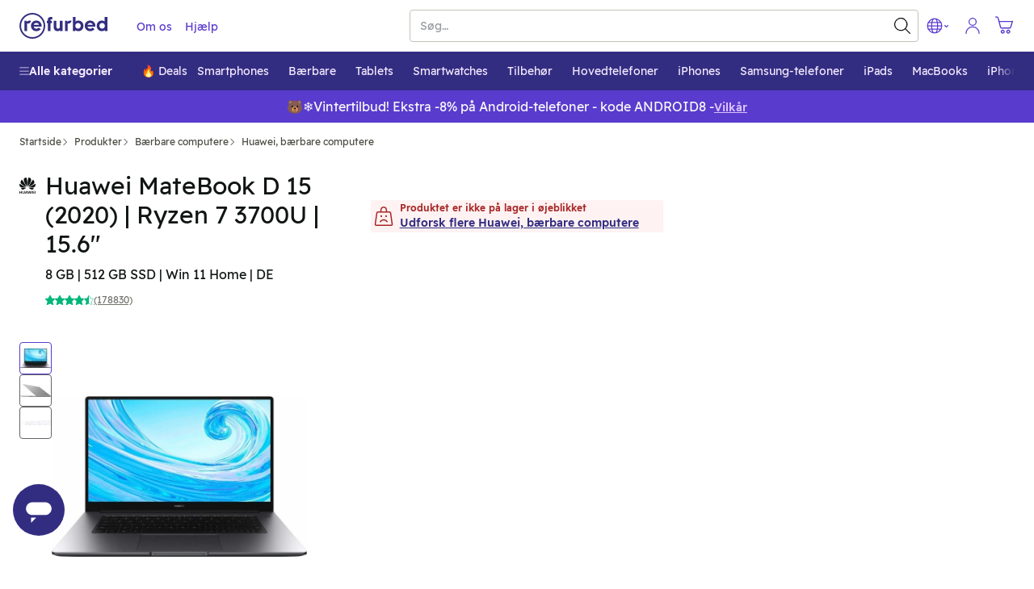

--- FILE ---
content_type: text/html; charset=utf-8
request_url: https://www.refurbed.dk/p/huawei-matebook-d15-r7-3700u/
body_size: 97094
content:

 <!DOCTYPE html> <html lang="da-DK" prefix="og: https://ogp.me/ns#" class="scroll-smooth"> <head> <meta http-equiv="Content-Type" content="text/html; charset=utf-8" /> 
	 <link rel="preload" as="image" fetchpriority="high" href="https://files.refurbed.com/pi/huawei-matebook-d15-r7-3700u-1651052984.jpg?t=fitdesign&h=600&w=800&t=convert&f=webp" type="image/webp" />  <link rel="canonical" href="https://www.refurbed.dk/p/huawei-matebook-d15-r7-3700u/" />  <link href="https://www.refurbed.at/p/huawei-matebook-d15-r7-3700u/" hreflang="de-at" rel="alternate" />  <link href="https://www.refurbed.at/en-at/p/huawei-matebook-d15-r7-3700u/" hreflang="en-at" rel="alternate" />  <link href="https://www.refurbed.be/p/huawei-matebook-d15-r7-3700u/" hreflang="nl-be" rel="alternate" />  <link href="https://www.refurbed.be/fr-be/p/huawei-matebook-d15-r7-3700u/" hreflang="fr-be" rel="alternate" />  <link href="https://www.refurbed.be/en-be/p/huawei-matebook-d15-r7-3700u/" hreflang="en-be" rel="alternate" />  <link href="https://www.refurbed.cz/p/huawei-matebook-d15-r7-3700u/" hreflang="cs-cz" rel="alternate" />  <link href="https://www.refurbed.cz/en-cz/p/huawei-matebook-d15-r7-3700u/" hreflang="en-cz" rel="alternate" />  <link href="https://www.refurbed.de/p/huawei-matebook-d15-r7-3700u/" hreflang="de-de" rel="alternate" />  <link href="https://www.refurbed.de/en-de/p/huawei-matebook-d15-r7-3700u/" hreflang="en-de" rel="alternate" />  <link href="https://www.refurbed.dk/p/huawei-matebook-d15-r7-3700u/" hreflang="da-dk" rel="alternate" />  <link href="https://www.refurbed.dk/en-dk/p/huawei-matebook-d15-r7-3700u/" hreflang="en-dk" rel="alternate" />  <link href="https://www.refurbed.es/p/huawei-matebook-d15-r7-3700u/" hreflang="en-es" rel="alternate" />  <link href="https://www.refurbed.fi/p/huawei-matebook-d15-r7-3700u/" hreflang="fi-fi" rel="alternate" />  <link href="https://www.refurbed.fi/en-fi/p/huawei-matebook-d15-r7-3700u/" hreflang="en-fi" rel="alternate" />  <link href="https://www.refurbed.fr/p/huawei-matebook-d15-r7-3700u/" hreflang="fr-fr" rel="alternate" />  <link href="https://www.refurbed.fr/en-fr/p/huawei-matebook-d15-r7-3700u/" hreflang="en-fr" rel="alternate" />  <link href="https://www.refurbed.ie/p/huawei-matebook-d15-r7-3700u/" hreflang="en-ie" rel="alternate" />  <link href="https://www.refurbed.it/p/huawei-matebook-d15-r7-3700u/" hreflang="it-it" rel="alternate" />  <link href="https://www.refurbed.it/en-it/p/huawei-matebook-d15-r7-3700u/" hreflang="en-it" rel="alternate" />  <link href="https://www.refurbed.nl/p/huawei-matebook-d15-r7-3700u/" hreflang="nl-nl" rel="alternate" />  <link href="https://www.refurbed.nl/en-nl/p/huawei-matebook-d15-r7-3700u/" hreflang="en-nl" rel="alternate" />  <link href="https://www.refurbed.pl/p/huawei-matebook-d15-r7-3700u/" hreflang="pl-pl" rel="alternate" />  <link href="https://www.refurbed.pl/en-pl/p/huawei-matebook-d15-r7-3700u/" hreflang="en-pl" rel="alternate" />  <link href="https://www.refurbed.pt/p/huawei-matebook-d15-r7-3700u/" hreflang="pt-pt" rel="alternate" />  <link href="https://www.refurbed.pt/en-pt/p/huawei-matebook-d15-r7-3700u/" hreflang="en-pt" rel="alternate" />  <link href="https://www.refurbed.se/p/huawei-matebook-d15-r7-3700u/" hreflang="sv-se" rel="alternate" />  <link href="https://www.refurbed.se/en-se/p/huawei-matebook-d15-r7-3700u/" hreflang="en-se" rel="alternate" />  <link href="https://www.refurbed.si/p/huawei-matebook-d15-r7-3700u/" hreflang="en-si" rel="alternate" />  <link href="https://www.refurbed.sk/p/huawei-matebook-d15-r7-3700u/" hreflang="en-sk" rel="alternate" />  <link href="https://www.refurbed.ch/p/huawei-matebook-d15-r7-3700u/" hreflang="de-ch" rel="alternate" />  <link href="https://www.refurbed.ch/fr-ch/p/huawei-matebook-d15-r7-3700u/" hreflang="fr-ch" rel="alternate" />  <link href="https://www.refurbed.ch/en-ch/p/huawei-matebook-d15-r7-3700u/" hreflang="en-ch" rel="alternate" />  <meta property="og:type" content="website" /> <meta property="og:title" content="Huawei MateBook D 15 (2020) - Kraftfuld og stilren bærbar" /> <meta property="og:description" content="Refurbished Huawei MateBook D 15 med Ryzen 7, FullHD, fingeraftrykssensor. Få 12 mdr. garanti og 30 dages gratis retur." /> <meta property="og:url" content="https://www.refurbed.dk/p/huawei-matebook-d15-r7-3700u/" /> <meta property="og:image" content="https://files.refurbed.com/pi/huawei-matebook-d15-r7-3700u-1651052984.jpg?t=resize&h=630&w=1200" /> <meta name="twitter:card" content="summary_large_image" /> <meta name="twitter:site" content="@refurbed" /> <meta name="twitter:title" content="Huawei MateBook D 15 (2020) - Kraftfuld og stilren bærbar" /> <meta name="twitter:description" content="Refurbished Huawei MateBook D 15 med Ryzen 7, FullHD, fingeraftrykssensor. Få 12 mdr. garanti og 30 dages gratis retur." /> <meta name="twitter:image" content="https://files.refurbed.com/pi/huawei-matebook-d15-r7-3700u-1651052984.jpg?t=resize&h=630&w=1200" />  
 <meta name="viewport" content="width=device-width, initial-scale=1, viewport-fit=cover" /> <meta http-equiv="X-UA-Compatible" content="IE=edge"> <link rel="apple-touch-icon" sizes="57x57" href="/assets/favicons/apple-touch-icon-57x57.png"> <link rel="apple-touch-icon" sizes="60x60" href="/assets/favicons/apple-touch-icon-60x60.png"> <link rel="apple-touch-icon" sizes="72x72" href="/assets/favicons/apple-touch-icon-72x72.png"> <link rel="apple-touch-icon" sizes="76x76" href="/assets/favicons/apple-touch-icon-76x76.png"> <link rel="apple-touch-icon" sizes="114x114" href="/assets/favicons/apple-touch-icon-114x114.png"> <link rel="apple-touch-icon" sizes="120x120" href="/assets/favicons/apple-touch-icon-120x120.png"> <link rel="apple-touch-icon" sizes="144x144" href="/assets/favicons/apple-touch-icon-144x144.png"> <link rel="apple-touch-icon" sizes="152x152" href="/assets/favicons/apple-touch-icon-152x152.png"> <link rel="apple-touch-icon" sizes="180x180" href="/assets/favicons/apple-touch-icon-180x180.png"> <link rel="icon" type="image/png" sizes="32x32" href="/assets/favicons/favicon-32x32.png"> <link rel="icon" type="image/png" sizes="16x16" href="/assets/favicons/favicon-16x16.png"> <link rel="manifest" href="/assets/favicons/site.webmanifest"> <link rel="shortcut icon" href="/assets/favicons/favicon.ico"> <meta name="msapplication-TileColor" content="#332e80"> <meta name="msapplication-config" content="/assets/favicons/browserconfig.xml"> <meta name="theme-color" content="#ffffff"> <link rel="dns-prefetch" href="https://static.klaviyo.com"> <link rel="dns-prefetch" href="https://www.youtube.com"> <link rel="dns-prefetch" href="https://www.google-analytics.com"> <link rel="dns-prefetch" href="https://www.facebook.com"> <link rel="dns-prefetch" href="https://analytics.tiktok.com"> <link rel="dns-prefetch" href="https://widget.trustpilot.com"> <link rel="dns-prefetch" href="https://googleads.g.doubleclick.net"> <link rel="dns-prefetch" href="https://connect.facebook.net"> <link rel="dns-prefetch" href="https://mpock.refurbed.dk"> <link rel="dns-prefetch" href="https://www.googleadservices.com"> <link rel="dns-prefetch" href="https://stats.g.doubleclick.net"> <link rel="dns-prefetch" href="https://www.gstatic.com"> <link rel="dns-prefetch" href="https://adservice.google.com"> <link rel="dns-prefetch" href="https://containertags.belboon.de"> <link rel="dns-prefetch" href="https://tracking.s24.com"> <link rel="dns-prefetch" href="https://images.unsplash.com"> <link rel="dns-prefetch" href="https://load.fomo.com"> <link rel="dns-prefetch" href="https://e.fomo.com"> <link rel="dns-prefetch" href="https://geocode.usefomo.com"> <link rel="dns-prefetch" href="https://fast.a.klaviyo.com"> <link rel="dns-prefetch" href="https://a.klaviyo.com"> <link rel="dns-prefetch" href="https://static-forms.klaviyo.com"> <link rel="dns-prefetch" href="https://s.kk-resources.com"> <link rel="dns-prefetch" href="https://yt3.ggpht.com"> <link rel="dns-prefetch" href="https://cx.atdmt.com"> <link rel="dns-prefetch" href="https://static.doubleclick.net"> <link rel="dns-prefetch" href="https://cdn.jsdelivr.net"> <link rel="dns-prefetch" href="https://api.eu1.exponea.com"> <meta name="apple-mobile-web-app-title" content="refurbed"> <meta name="application-name" content="refurbed"> <meta name="msapplication-config" content="/assets/favicons/browserconfig.xml"> <meta name="theme-color" content="#ffffff"> <meta name="p:domain_verify" content="b6252e6384aafd160e06b6e9198321f9"/> 
  <title>Huawei MateBook D 15 (2020) - Kraftfuld og stilren bærbar</title>   <meta name="description" content="Refurbished Huawei MateBook D 15 med Ryzen 7, FullHD, fingeraftrykssensor. Få 12 mdr. garanti og 30 dages gratis retur." />   
 <script id="sentry-sdk"></script> <script src="/assets/script/sentry_helpers-WH3DZLWD.js"></script> <script> window.initSentry && window.initSentry({ environment: "production", release: "abfbb187", sampleRate: 1, tracingSampleRate: 0, replaysOnErrorSampleRate: 0, sentryURL: "/assets/sentry/9.14.0/loader.js", }); </script> 
    <script type="text/javascript"> var gtmUrlParams = "&gtm_auth=&gtm_cookies_win=&gtm_preview="; window.GTM_STATUS = 'loading'; var isApp = navigator.userAgent.includes('median') || navigator.userAgent.toLowerCase().includes('refurbedmobileapp'); var userAgentRuntime = isApp ? 'app' : 'web'; (function(w,d,s,l,i){w[l]=w[l]||[];w[l].push({ 'gtm.start': new Date().getTime(), event: 'gtm.js', userAgentRuntime   ,website_language: 'da' ,website_locale: 'da-DK' }); var f=d.getElementsByTagName(s)[0], j=d.createElement(s),dl=l!='dataLayer'?'&l='+l:'';j.async=true;j.src= 'https://mpock.refurbed.dk/gtm.js?id='+i+dl + gtmUrlParams; j.addEventListener('load', function() { window.GTM_STATUS = 'loaded'; var _ge = new CustomEvent('gtm_loaded', { bubbles: true }); d.dispatchEvent(_ge); }); f.parentNode.insertBefore(j,f); })(window,document,'script','dataLayer','GTM-N5TW7MW'); </script>   <script> var firedEventsKey = 'firedEvents'; function getEventsFired() { try { var firedEvents = JSON.parse(sessionStorage.getItem(firedEventsKey)) || {}; if (typeof firedEvents !== 'object') { return {}; } return firedEvents; } catch(e) { console.warn(e); return {}; } } function hasEventFired(eventId) { var firedEvents = getEventsFired(); return firedEvents[eventId]; } function setEventFired(eventId) { var firedEvents = getEventsFired(); firedEvents[eventId] = true; sessionStorage.setItem(firedEventsKey, JSON.stringify(firedEvents)); } var experimentId = '';  experimentId = "cs_black_friday_copy"; if (!hasEventFired(experimentId)) { dataLayer.push({ event: 'experimentTrigger', id: "cs_black_friday_copy.1", experiment: "cs_black_friday_copy", segment: 1 }); setEventFired(experimentId); }  experimentId = "promo_banner_iphones"; if (!hasEventFired(experimentId)) { dataLayer.push({ event: 'experimentTrigger', id: "promo_banner_iphones.1", experiment: "promo_banner_iphones", segment: 1 }); setEventFired(experimentId); }  experimentId = "promo_banner_boolean_uneven_allocation"; if (!hasEventFired(experimentId)) { dataLayer.push({ event: 'experimentTrigger', id: "promo_banner_boolean_uneven_allocation.1", experiment: "promo_banner_boolean_uneven_allocation", segment: 1 }); setEventFired(experimentId); }  experimentId = "sf_enable_zendesk"; if (!hasEventFired(experimentId)) { dataLayer.push({ event: 'experimentTrigger', id: "sf_enable_zendesk.1", experiment: "sf_enable_zendesk", segment: 1 }); setEventFired(experimentId); }  </script>   
 <template x-init="window.ga4.trigger({&quot;eventName&quot;:&quot;page_meta&quot;,&quot;payload&quot;:{&quot;page_type&quot;:&quot;product&quot;}});"> </template> 
   <meta property="og:site_name" content="Refurbed Danmark" /> <meta property="og:locale" content="da_DK" />  <script> window.API_BASE_URL = "https://api.refurbed.io"; window.APP_COUNTRY = "dk"; window.APP_LOCALE = "da-DK"; window.APP_LOCALE_IS_PRIMARY = true; window.APP_LANGUAGE = "da"; window.FILES_BASE_URL = "https://files.refurbed.com"; window.APP_ENVIRONMENT = "production"; window.APP_SENTRY_DSN = ""; window.APP_GTM_ENABLE = true; window.APP_GA_DEVMODE = false; window.APP_BLOOMREACH_DEVMODE = false; window.APP_BLOOMREACH_PROJECT_ID = "15b3d5f8-8e6e-11ec-ad80-9aa71103f3dc"; window.APP_BLOOMREACH_BASE_URL = "https://analytics.refurbed.dk"; window.APP_GRPC_WEB_API_URL = "https://api.refurbed.com"; </script>  <script> !function(e,n,t,i,o,r){function a(e){if("number"!=typeof e)return e;var n=new Date;return new Date(n.getTime()+1e3*e)}var c=4e3,s="xnpe_async_hide";function p(e){return e.reduce((function(e,n){return e[n]=function(){e._.push([n.toString(),arguments])},e}),{_:[]})}function m(e,n,t){var i=t.createElement(n);i.src=e;var o=t.getElementsByTagName(n)[0];return o.parentNode.insertBefore(i,o),i}function u(e){return"[object Date]"===Object.prototype.toString.call(e)}r.target=r.target||"https://api.exponea.com",r.file_path=r.file_path||r.target+"/js/exponea.min.js",o[n]=p(["anonymize","initialize","identify","getSegments","update","track","trackLink","trackEnhancedEcommerce","getHtml","showHtml","showBanner","showWebLayer","ping","getAbTest","loadDependency","getRecommendation","reloadWebLayers","_preInitialize"]),o[n].notifications=p(["isAvailable","isSubscribed","subscribe","unsubscribe"]),o[n]["snippetVersion"]="v2.5.0",function(e,n,t){e[n]["_"+t]={},e[n]["_"+t].nowFn=Date.now,e[n]["_"+t].snippetStartTime=e[n]["_"+t].nowFn()}(o,n,"performance"),function(e,n,t,i,o,r){e[o]={sdk:e[i],sdkObjectName:i,skipExperiments:!!t.new_experiments,sign:t.token+"/"+(r.exec(n.cookie)||["","new"])[1],path:t.target}}(o,e,r,n,i,RegExp("__exponea_etc__"+"=([\\w-]+)")),function(e,n,t){m(e.file_path,n,t)}(r,t,e),function(e,n,t,i,o,r,p){if(e.new_experiments){!0===e.new_experiments&&(e.new_experiments={});var l,f=e.new_experiments.hide_class||s,_=e.new_experiments.timeout||c,d=encodeURIComponent(r.location.href.split("#")[0]);e.cookies&&e.cookies.expires&&("number"==typeof e.cookies.expires||u(e.cookies.expires)?l=a(e.cookies.expires):e.cookies.expires.tracking&&("number"==typeof e.cookies.expires.tracking||u(e.cookies.expires.tracking))&&(l=a(e.cookies.expires.tracking))),l&&l<new Date&&(l=void 0);var x=e.target+"/webxp/"+n+"/"+r[t].sign+"/modifications.min.js?http-referer="+d+"&timeout="+_+"ms"+(l?"&cookie-expires="+Math.floor(l.getTime()/1e3):"");"sync"===e.new_experiments.mode&&r.localStorage.getItem("__exponea__sync_modifications__")?function(e,n,t,i,o){t[o][n]="<"+n+' src="'+e+'"></'+n+">",i.writeln(t[o][n]),i.writeln("<"+n+">!"+o+".init && document.writeln("+o+"."+n+'.replace("/'+n+'/", "/'+n+'-async/").replace("><", " async><"))</'+n+">")}(x,n,r,p,t):function(e,n,t,i,o,r,a,c){r.documentElement.classList.add(e);var s=m(t,i,r);function p(){o[c].init||m(t.replace("/"+i+"/","/"+i+"-async/"),i,r)}function u(){r.documentElement.classList.remove(e)}s.onload=p,s.onerror=p,o.setTimeout(u,n),o[a]._revealPage=u}(f,_,x,n,r,p,o,t)}}(r,t,i,0,n,o,e),function(e,n,t){var i;(null===(i=t.experimental)||void 0===i?void 0:i.non_personalized_weblayers)&&e[n]._preInitialize(t),e[n].start=function(i){i&&Object.keys(i).forEach((function(e){return t[e]=i[e]})),e[n].initialize(t)}}(o,n,r)}(document,"exponea","script","webxpClient",window,{ target: "https://analytics.refurbed.dk", token: "15b3d5f8-8e6e-11ec-ad80-9aa71103f3dc", experimental: { non_personalized_weblayers: true }, track: { visits: false },  }); exponea.start(); window.IsExponeaLoaded = exponea.isInitialized; var exponeaLoaded = new CustomEvent('exponea_loaded', { bubbles: true }); window.dispatchEvent(exponeaLoaded); </script>  
 <link rel="preload" as="script" crossorigin href="/assets/script/alpine-52J2H75H.js" /> <style type="text/css"> @-ms-viewport{width:device-width}article,aside,dialog,figcaption,figure,footer,header,hgroup,main,nav,section{display:block}[tabindex="-1"]:focus{outline:none !important}hr{box-sizing:content-box;height:0;overflow:visible}h1,h2,h3,h4,h5,h6{margin-top:0;margin-bottom:.5rem}p{margin-top:0;margin-bottom:1rem}abbr[title],abbr[data-original-title]{text-decoration:underline;text-decoration:underline dotted;cursor:help;border-bottom:0}address{margin-bottom:1rem;font-style:normal;line-height:inherit}ol,ul,dl{margin-top:0;margin-bottom:1rem}ol ol,ul ul,ol ul,ul ol{margin-bottom:0}dt{font-weight:bold}dd{margin-bottom:.5rem;margin-left:0}blockquote{margin:0 0 1rem}dfn{font-style:italic}b,strong{font-weight:bolder}small{font-size:80%}sub,sup{position:relative;font-size:75%;line-height:0;vertical-align:baseline}sub{bottom:-.25em}sup{top:-.5em}a{color:#317cba;text-decoration:none;background-color:transparent;-webkit-text-decoration-skip:objects}a:hover{color:#21547d;text-decoration:underline}a:not([href]):not([tabindex]){color:inherit;text-decoration:none}a:not([href]):not([tabindex]):focus,a:not([href]):not([tabindex]):hover{color:inherit;text-decoration:none}a:not([href]):not([tabindex]):focus{outline:0}pre,code,kbd,samp{font-family:monospace, monospace;font-size:1em}pre{margin-top:0;margin-bottom:1rem;overflow:auto}figure{margin:0 0 1rem}img{vertical-align:middle;border-style:none}svg:not(:root){overflow:hidden}a,area,button,[role="button"],input,label,select,summary,textarea{touch-action:manipulation}table{border-collapse:collapse}caption{padding-top:.75rem;padding-bottom:.75rem;color:#868e96;text-align:left;caption-side:bottom}th{text-align:left}label{display:inline-block;margin-bottom:.5rem}button:focus{outline:1px dotted;outline:5px auto -webkit-focus-ring-color}input,button,select,optgroup,textarea{margin:0;font-family:inherit;font-size:inherit;line-height:inherit}button,input{overflow:visible}button,select{text-transform:none}button,html [type="button"],[type="reset"],[type="submit"]{-webkit-appearance:button}button::-moz-focus-inner,[type="button"]::-moz-focus-inner,[type="reset"]::-moz-focus-inner,[type="submit"]::-moz-focus-inner{padding:0;border-style:none}input[type="radio"],input[type="checkbox"]{box-sizing:border-box;padding:0}input[type="date"],input[type="time"],input[type="datetime-local"],input[type="month"]{-webkit-appearance:listbox}textarea{overflow:auto;resize:vertical}fieldset{min-width:0;padding:0;margin:0;border:0}legend{display:block;width:100%;max-width:100%;padding:0;margin-bottom:.5rem;font-size:1.5rem;line-height:inherit;color:inherit;white-space:normal}progress{vertical-align:baseline}[type="number"]::-webkit-inner-spin-button,[type="number"]::-webkit-outer-spin-button{height:auto}[type="search"]{outline-offset:-2px;-webkit-appearance:none}[type="search"]::-webkit-search-cancel-button,[type="search"]::-webkit-search-decoration{-webkit-appearance:none}::-webkit-file-upload-button{font:inherit;-webkit-appearance:button}output{display:inline-block}summary{display:list-item}template{display:none}[hidden]{display:none !important}@-ms-viewport{width:device-width}html{box-sizing:border-box;-ms-overflow-style:scrollbar}*,*::before,*::after{box-sizing:inherit}.container{margin-right:auto;margin-left:auto;padding-right:15px;padding-left:15px;width:100%}@media (min-width: 576px){.container{max-width:540px}}@media (min-width: 768px){.container{max-width:720px}}@media (min-width: 992px){.container{max-width:960px}}@media (min-width: 1200px){.container{max-width:1140px}}.container-fluid{width:100%;margin-right:auto;margin-left:auto;padding-right:15px;padding-left:15px;width:100%}.row{display:flex;flex-wrap:wrap;margin-right:-15px;margin-left:-15px}.no-gutters{margin-right:0;margin-left:0}.no-gutters>.col,.no-gutters>[class*="col-"]{padding-right:0;padding-left:0}.col-xl,.col-xl-auto,.col-xl-12,.col-xl-11,.col-xl-10,.col-xl-9,.col-xl-8,.col-xl-7,.col-xl-6,.col-xl-5,.col-xl-4,.col-xl-3,.col-xl-2,.col-xl-1,.col-lg,.col-lg-auto,.col-lg-12,.col-lg-11,.col-lg-10,.col-lg-9,.col-lg-8,.col-lg-7,.col-lg-6,.col-lg-5,.col-lg-4,.col-lg-3,.col-lg-2,.col-lg-1,.col-md,.col-md-auto,.col-md-12,.col-md-11,.col-md-10,.col-md-9,.col-md-8,.col-md-7,.col-md-6,.col-md-5,.col-md-4,.col-md-3,.col-md-2,.col-md-1,.col-sm,.col-sm-auto,.col-sm-12,.col-sm-11,.col-sm-10,.col-sm-9,.col-sm-8,.col-sm-7,.col-sm-6,.col-sm-5,.col-sm-4,.col-sm-3,.col-sm-2,.col-sm-1,.col,.col-auto,.col-12,.col-11,.col-10,.col-9,.col-8,.col-7,.col-6,.col-5,.col-4,.col-3,.col-2,.col-1{position:relative;width:100%;min-height:1px;padding-right:15px;padding-left:15px}.col{flex-basis:0;flex-grow:1;max-width:100%}.col-auto{flex:0 0 auto;width:auto;max-width:none}.col-1{flex:0 0 8.3333333333%;max-width:8.3333333333%}.col-2{flex:0 0 16.6666666667%;max-width:16.6666666667%}.col-3{flex:0 0 25%;max-width:25%}.col-4{flex:0 0 33.3333333333%;max-width:33.3333333333%}.col-5{flex:0 0 41.6666666667%;max-width:41.6666666667%}.col-6{flex:0 0 50%;max-width:50%}.col-7{flex:0 0 58.3333333333%;max-width:58.3333333333%}.col-8{flex:0 0 66.6666666667%;max-width:66.6666666667%}.col-9{flex:0 0 75%;max-width:75%}.col-10{flex:0 0 83.3333333333%;max-width:83.3333333333%}.col-11{flex:0 0 91.6666666667%;max-width:91.6666666667%}.col-12{flex:0 0 100%;max-width:100%}.order-1{order:1}.order-2{order:2}.order-3{order:3}.order-4{order:4}.order-5{order:5}.order-6{order:6}.order-7{order:7}.order-8{order:8}.order-9{order:9}.order-10{order:10}.order-11{order:11}.order-12{order:12}@media (min-width: 576px){.col-sm{flex-basis:0;flex-grow:1;max-width:100%}.col-sm-auto{flex:0 0 auto;width:auto;max-width:none}.col-sm-1{flex:0 0 8.3333333333%;max-width:8.3333333333%}.col-sm-2{flex:0 0 16.6666666667%;max-width:16.6666666667%}.col-sm-3{flex:0 0 25%;max-width:25%}.col-sm-4{flex:0 0 33.3333333333%;max-width:33.3333333333%}.col-sm-5{flex:0 0 41.6666666667%;max-width:41.6666666667%}.col-sm-6{flex:0 0 50%;max-width:50%}.col-sm-7{flex:0 0 58.3333333333%;max-width:58.3333333333%}.col-sm-8{flex:0 0 66.6666666667%;max-width:66.6666666667%}.col-sm-9{flex:0 0 75%;max-width:75%}.col-sm-10{flex:0 0 83.3333333333%;max-width:83.3333333333%}.col-sm-11{flex:0 0 91.6666666667%;max-width:91.6666666667%}.col-sm-12{flex:0 0 100%;max-width:100%}.order-sm-1{order:1}.order-sm-2{order:2}.order-sm-3{order:3}.order-sm-4{order:4}.order-sm-5{order:5}.order-sm-6{order:6}.order-sm-7{order:7}.order-sm-8{order:8}.order-sm-9{order:9}.order-sm-10{order:10}.order-sm-11{order:11}.order-sm-12{order:12}}@media (min-width: 768px){.col-md{flex-basis:0;flex-grow:1;max-width:100%}.col-md-auto{flex:0 0 auto;width:auto;max-width:none}.col-md-1{flex:0 0 8.3333333333%;max-width:8.3333333333%}.col-md-2{flex:0 0 16.6666666667%;max-width:16.6666666667%}.col-md-3{flex:0 0 25%;max-width:25%}.col-md-4{flex:0 0 33.3333333333%;max-width:33.3333333333%}.col-md-5{flex:0 0 41.6666666667%;max-width:41.6666666667%}.col-md-6{flex:0 0 50%;max-width:50%}.col-md-7{flex:0 0 58.3333333333%;max-width:58.3333333333%}.col-md-8{flex:0 0 66.6666666667%;max-width:66.6666666667%}.col-md-9{flex:0 0 75%;max-width:75%}.col-md-10{flex:0 0 83.3333333333%;max-width:83.3333333333%}.col-md-11{flex:0 0 91.6666666667%;max-width:91.6666666667%}.col-md-12{flex:0 0 100%;max-width:100%}.order-md-1{order:1}.order-md-2{order:2}.order-md-3{order:3}.order-md-4{order:4}.order-md-5{order:5}.order-md-6{order:6}.order-md-7{order:7}.order-md-8{order:8}.order-md-9{order:9}.order-md-10{order:10}.order-md-11{order:11}.order-md-12{order:12}}@media (min-width: 992px){.col-lg{flex-basis:0;flex-grow:1;max-width:100%}.col-lg-auto{flex:0 0 auto;width:auto;max-width:none}.col-lg-1{flex:0 0 8.3333333333%;max-width:8.3333333333%}.col-lg-2{flex:0 0 16.6666666667%;max-width:16.6666666667%}.col-lg-3{flex:0 0 25%;max-width:25%}.col-lg-4{flex:0 0 33.3333333333%;max-width:33.3333333333%}.col-lg-5{flex:0 0 41.6666666667%;max-width:41.6666666667%}.col-lg-6{flex:0 0 50%;max-width:50%}.col-lg-7{flex:0 0 58.3333333333%;max-width:58.3333333333%}.col-lg-8{flex:0 0 66.6666666667%;max-width:66.6666666667%}.col-lg-9{flex:0 0 75%;max-width:75%}.col-lg-10{flex:0 0 83.3333333333%;max-width:83.3333333333%}.col-lg-11{flex:0 0 91.6666666667%;max-width:91.6666666667%}.col-lg-12{flex:0 0 100%;max-width:100%}.order-lg-1{order:1}.order-lg-2{order:2}.order-lg-3{order:3}.order-lg-4{order:4}.order-lg-5{order:5}.order-lg-6{order:6}.order-lg-7{order:7}.order-lg-8{order:8}.order-lg-9{order:9}.order-lg-10{order:10}.order-lg-11{order:11}.order-lg-12{order:12}}@media (min-width: 1200px){.col-xl{flex-basis:0;flex-grow:1;max-width:100%}.col-xl-auto{flex:0 0 auto;width:auto;max-width:none}.col-xl-1{flex:0 0 8.3333333333%;max-width:8.3333333333%}.col-xl-2{flex:0 0 16.6666666667%;max-width:16.6666666667%}.col-xl-3{flex:0 0 25%;max-width:25%}.col-xl-4{flex:0 0 33.3333333333%;max-width:33.3333333333%}.col-xl-5{flex:0 0 41.6666666667%;max-width:41.6666666667%}.col-xl-6{flex:0 0 50%;max-width:50%}.col-xl-7{flex:0 0 58.3333333333%;max-width:58.3333333333%}.col-xl-8{flex:0 0 66.6666666667%;max-width:66.6666666667%}.col-xl-9{flex:0 0 75%;max-width:75%}.col-xl-10{flex:0 0 83.3333333333%;max-width:83.3333333333%}.col-xl-11{flex:0 0 91.6666666667%;max-width:91.6666666667%}.col-xl-12{flex:0 0 100%;max-width:100%}.order-xl-1{order:1}.order-xl-2{order:2}.order-xl-3{order:3}.order-xl-4{order:4}.order-xl-5{order:5}.order-xl-6{order:6}.order-xl-7{order:7}.order-xl-8{order:8}.order-xl-9{order:9}.order-xl-10{order:10}.order-xl-11{order:11}.order-xl-12{order:12}}blockquote{position:relative;padding:10px 0px 0px 10px}blockquote,blockquote>span{font-size:16px;line-height:20px;margin:0px}blockquote span{position:relative;z-index:1}blockquote:before{content:"\201D";font-size:150px;position:absolute;left:-15px;top:50px;color:#c5c8d3}p,address{font-size:18px;line-height:30px;word-wrap:break-word}p.lead,address.lead{font-size:20px}p.lead.lead-sm,address.lead.lead-sm{font-size:14px;line-height:20px;color:#101514}p.text-md,address.text-md{font-size:17px;line-height:26px}p.text-dark,address.text-dark{color:#101514}p.deemph,span.deemph,small.deemph{color:#999}h1,.h1,h2,.h2,h3,.h3,h4,.h4,h5,.h5,h6,.h6{color:#1e1406;margin-bottom:.5rem;line-height:1.1}h1 small,.h1 small,h2 small,.h2 small,h3 small,.h3 small,h4 small,.h4 small,h5 small,.h5 small,h6 small,.h6 small{margin-left:15px}h1,.h1{font-size:30px;font-weight:300;margin-top:55px;line-height:35px}h1.emph,.h1.emph{font-weight:400}h1.extra-emph,.h1.extra-emph{font-weight:500}h1 svg.icon,.h1 svg.icon{position:relative;top:6px;height:35px;width:35px;margin-right:7px}h2,.h2{font-size:20px;font-weight:400;margin-top:35px}h2.emph,.h2.emph{font-weight:400}h3,.h3{font-size:18px;font-weight:300;margin-top:28px}h3.emph,.h3.emph{font-weight:400}h3 svg.icon,.h3 svg.icon{position:relative;top:3px;height:20px;width:20px;margin-right:7px}h4,.h4{font-size:18px;font-weight:400;margin-top:25px;margin-bottom:13px}h5,.h5{font-size:14px;font-weight:500;margin-top:14px;text-transform:uppercase;letter-spacing:2px}h6,.h6{font-size:16px;font-weight:500;margin-top:25px}h6.emph,.h6.emph{color:#646464}.mt-auto{margin-top:auto !important}.small-gutters{margin-right:-6.5px;margin-left:-6.5px}.small-gutters>.col,.small-gutters>[class*="col-"]{padding-right:6.5px;padding-left:6.5px}@media (max-width: 576px){.container-fluid.mobile-lattice-4,.container-fluid.mobile-lattice-4 .container,.container.mobile-lattice-4,.container.mobile-lattice-4 .container{width:100% !important;max-width:100% !important;padding-right:0px;padding-left:0px}.container-fluid.mobile-lattice-4 .row,.container.mobile-lattice-4 .row{margin-left:0px !important;margin-right:0px !important}.container-fluid.mobile-lattice-4 div[class^="col"].lattice-cell,.container.mobile-lattice-4 div[class^="col"].lattice-cell{border-top:1px solid #c5c8d3}.container-fluid.mobile-lattice-4 div[class^="col"].lattice-cell:nth-child(1),.container.mobile-lattice-4 div[class^="col"].lattice-cell:nth-child(1){border-right:1px solid #c5c8d3}.container-fluid.mobile-lattice-4 div[class^="col"].lattice-cell:nth-child(3),.container.mobile-lattice-4 div[class^="col"].lattice-cell:nth-child(3){border-bottom:1px solid #c5c8d3;border-right:1px solid #c5c8d3}.container-fluid.mobile-lattice-4 div[class^="col"].lattice-cell:nth-child(4),.container.mobile-lattice-4 div[class^="col"].lattice-cell:nth-child(4){border-bottom:1px solid #c5c8d3}}.container-fluid.mobile-lattice-4.lattice-padding div[class^="col"].lattice-cell,.container.mobile-lattice-4.lattice-padding div[class^="col"].lattice-cell{display:flex;flex-direction:column;align-items:center;padding-bottom:30px}@media (max-width: 576px){.container-fluid.mobile-lattice-4.lattice-padding div[class^="col"].lattice-cell,.container.mobile-lattice-4.lattice-padding div[class^="col"].lattice-cell{padding-top:30px}}.container-fluid.mobile-lattice-4.lattice-padding div[class^="col"].lattice-cell svg.icon,.container.mobile-lattice-4.lattice-padding div[class^="col"].lattice-cell svg.icon{margin-top:20px;margin-bottom:20px}@media (max-width: 576px){.hide-xs-less{display:none !important}}@media (max-width: 768px){.hide-sm-less{display:none !important}}@media (max-width: 992px){.hide-md-less{display:none !important}}@media (min-width: 992px){.hide-lg{display:none !important}}@media (min-width: 768px){.hide-md{display:none !important}}@media (max-width: 768px){.mr-sm-less-auto{margin-right:auto !important}}@media (min-width: 768px){.ml-md-auto{margin-left:auto !important}}.ml-auto{margin-left:auto !important}.mr-auto{margin-right:auto !important}.btn{display:flex;justify-content:center;align-items:center;height:40px;width:166px;text-transform:uppercase;font-weight:500 !important;font-size:14px !important;letter-spacing:0.014em;color:#fff;background-color:#317cba;border-radius:2px;text-align:center;box-shadow:none;border:0px;-webkit-user-select:none;-moz-user-select:none;-ms-user-select:none}.btn:hover{text-decoration:none;color:#fff}.btn.btn-center{margin-left:auto;margin-right:auto}.btn.btn-outline{border:1px solid;color:#101514;background-color:transparent;border:1px solid #101514;width:100%;line-height:38px}@media (min-width: 768px){.btn.btn-outline{max-width:240px}}.btn.btn-primary{width:100%;background-color:transparent;background-image:linear-gradient(to right top, #317cba 40%, #c6c9e6)}@media (min-width: 768px){.btn.btn-primary{max-width:263px}}.btn.btn-dynamic{width:100% !important;max-width:none !important}.container-fluid.section-emph{background-color:#f4f5f7;border-top:1px solid #c5c8d3;border-bottom:1px solid #c5c8d3}.container-fluid.section-text p{margin:0px}.section .row{margin-bottom:0px !important}.section header h2,.section header .btn,.section header a.emph,.section footer h2,.section footer .btn,.section footer a.emph{margin:35px auto 35px auto}.section.section-interstitial{padding-top:60px;padding-bottom:60px}.section.section-interstitial h2{margin-top:0px}.section.section-interstitial p{font-size:20px;color:#101514;line-height:35px}.section.border-top{border-top:1px solid #c5c8d3}.section-process{text-align:center}.section-process svg.icon{height:80px;width:80px}.section-process span{display:inline-block;width:100%;text-transform:uppercase;font-size:14px;font-weight:500;letter-spacing:2px;margin-top:6px;margin-bottom:5px}.section-reviews{margin:35px 0px 0px 0px}.section-reviews header{padding-left:10px;font-weight:500}.section-reviews .review{display:flex;flex-direction:column;height:100%}.section-reviews .review blockquote{margin:auto 0px auto 0px}.section-reviews .review footer{margin:25px 0px 15px 10px}.section-text h2{font-size:14px;font-weight:500;letter-spacing:2px;margin:7.5px 0px 7.5px 0px;text-transform:uppercase}.section-text .markdown{color:#646464}.section-content-points ol li,.section-content-points ul li{color:#bc84ff}.section-content-points ol li p,.section-content-points ul li p{font-size:14px;line-height:20px;color:#646464}.section-bigsvg svg{display:flex !important;max-width:100%;max-height:350px}@media (max-width: 768px){.section-bigsvg svg{max-height:200px}}.section-bigsvg svg.icon{fill:#317cba}.section-bigsvg .content{display:flex;flex-direction:column;justify-content:center;padding-top:25px;padding-bottom:25px}.section-bigsvg .content h1,.section-bigsvg .content .h1{margin-top:0px}.section-bigimg img,.section-bigimg iframe{display:flex;margin:0px auto 0px auto}@media (max-width: 576px){.section-bigimg img,.section-bigimg iframe{max-height:250px}}.section-bigimg img{max-width:100%;height:auto}.section-team-member{text-align:center;margin-bottom:25px}.section-team-member img{display:flex;margin-left:auto;margin-right:auto;max-width:70%;max-height:200px}.section-team-member h3{margin:15px 0px 0px 0px}.section-team-member span{font-size:12px;font-weight:500;text-transform:uppercase}.section-team-member p{font-size:12px;line-height:18px;max-width:400px;margin-left:auto;margin-right:auto}.row.heading{margin-top:30px;margin-bottom:30px !important}.row.heading.no-bottomspace{margin-bottom:0px !important}.row.heading h1{margin-top:0}.noUi-target,.noUi-target *{-webkit-touch-callout:none;-webkit-tap-highlight-color:transparent;-webkit-user-select:none;-ms-touch-action:none;touch-action:none;-ms-user-select:none;-moz-user-select:none;user-select:none;-moz-box-sizing:border-box;box-sizing:border-box}.noUi-target{position:relative}.noUi-base,.noUi-connects{width:100%;height:100%;position:relative;z-index:1}.noUi-connects{overflow:hidden;z-index:0}.noUi-connect,.noUi-origin{will-change:transform;position:absolute;z-index:1;top:0;right:0;height:100%;width:100%;-ms-transform-origin:0 0;-webkit-transform-origin:0 0;-webkit-transform-style:preserve-3d;transform-origin:0 0;transform-style:flat}.noUi-txt-dir-rtl.noUi-horizontal .noUi-origin{left:0;right:auto}.noUi-vertical .noUi-origin{top:-100%;width:0}.noUi-horizontal .noUi-origin{height:0}.noUi-handle{-webkit-backface-visibility:hidden;backface-visibility:hidden;position:absolute}.noUi-touch-area{height:100%;width:100%}.noUi-state-tap .noUi-connect,.noUi-state-tap .noUi-origin{-webkit-transition:transform 0.3s;transition:transform 0.3s}.noUi-state-drag *{cursor:inherit !important}.noUi-horizontal{height:3px}.noUi-horizontal .noUi-handle{width:24px;height:24px;right:-12px;top:-11px}.noUi-txt-dir-rtl.noUi-horizontal .noUi-handle{left:-17px;right:auto}.noUi-target{background:#c5c8d3;border-radius:3px}.noUi-connects{border-radius:3px}.noUi-connect{background:#4271db}.noUi-draggable{cursor:ew-resize}.noUi-handle{border:1px solid #c5c8d3;border-radius:12px;background:#fff;cursor:default}.noUi-active{box-shadow:inset 0 0 1px #fff, inset 0 1px 7px #ddd, 0 3px 6px -3px #bbb}[disabled] .noUi-connect{background:#b8b8b8}[disabled] .noUi-handle,[disabled].noUi-handle,[disabled].noUi-target{cursor:not-allowed}.noUi-pips,.noUi-pips *{-moz-box-sizing:border-box;box-sizing:border-box}.noUi-pips{position:absolute;color:#999}.noUi-value{position:absolute;white-space:nowrap;text-align:center}.noUi-value-sub{color:#ccc;font-size:10px}.noUi-marker{position:absolute;background:#ccc}.noUi-marker-sub{background:#aaa}.noUi-marker-large{background:#aaa}.noUi-pips-horizontal{padding:10px 0;height:80px;top:100%;left:0;width:100%}.noUi-value-horizontal{-webkit-transform:translate(-50%, 50%);transform:translate(-50%, 50%)}.noUi-rtl .noUi-value-horizontal{-webkit-transform:translate(50%, 50%);transform:translate(50%, 50%)}.noUi-marker-horizontal.noUi-marker{margin-left:-1px;width:2px;height:5px}.noUi-marker-horizontal.noUi-marker-sub{height:10px}.noUi-marker-horizontal.noUi-marker-large{height:15px}.noUi-pips-vertical{padding:0 10px;height:100%;top:0;left:100%}.noUi-value-vertical{-webkit-transform:translate(0, -50%);transform:translate(0, -50%);padding-left:25px}.noUi-rtl .noUi-value-vertical{-webkit-transform:translate(0, 50%);transform:translate(0, 50%)}.noUi-marker-vertical.noUi-marker{width:5px;height:2px;margin-top:-1px}.noUi-marker-vertical.noUi-marker-sub{width:10px}.noUi-marker-vertical.noUi-marker-large{width:15px}.noUi-tooltip{display:block;position:absolute;border:1px solid #d9d9d9;border-radius:3px;background:#fff;color:#000;padding:5px;text-align:center;white-space:nowrap}.noUi-horizontal .noUi-tooltip{-webkit-transform:translate(-50%, 0);transform:translate(-50%, 0);left:50%;bottom:120%}.noUi-horizontal .noUi-origin>.noUi-tooltip{-webkit-transform:translate(50%, 0);transform:translate(50%, 0);left:auto;bottom:10px}.rebrand-slider .noUi-target .noUi-connect{background:#593bce}.rebrand-slider .noUi-target .noUi-handle{border:1px solid #593bce}.product-gallery{width:100%}.product-gallery img{display:flex;max-width:80%;margin:0px auto 0px auto}@media (max-width: 768px){.product-gallery img{max-height:325px}}@media (min-width: 768px){.product-gallery img{max-width:90%}}.icon-box{display:flex;flex-wrap:wrap;align-content:flex-start}.icon-box.icon-box-grey,.icon-box.icon-box-grey a{color:#f4f5f7}.icon-box>div,.icon-box>a{display:flex;width:50px;max-width:50px;height:50px;align-items:center;justify-content:center;color:inherit}.icon-box>div svg.icon,.icon-box>a svg.icon{width:80%;height:80%;max-width:35px;max-height:35px}.icon-box.icon-box-md>div,.icon-box.icon-box-md>a{height:40px;width:40px}.icon-box.icon-box-md>div svg.icon,.icon-box.icon-box-md>a svg.icon{width:30px;height:30px}dl.specs-list,ul.specs-list{list-style:none;margin:14px 22px 14px 22px;padding:0px}dl.specs-list.no-margin,ul.specs-list.no-margin{margin:0px}dl.specs-list dt,dl.specs-list dd,dl.specs-list li,ul.specs-list dt,ul.specs-list dd,ul.specs-list li{font-size:14px;font-weight:400;color:#646464;margin-bottom:5px}dl.specs-list dt,ul.specs-list dt{margin-right:3px;float:left;clear:left}dl.specs-list dt:after,ul.specs-list dt:after{content:":"}dl.specs-list svg.icon,ul.specs-list svg.icon{position:relative;top:2px;height:14px;width:14px;fill:#317cba;margin-right:8px}dl.specs-list.specs-list-lg dt,dl.specs-list.specs-list-lg dd,dl.specs-list.specs-list-lg li,ul.specs-list.specs-list-lg dt,ul.specs-list.specs-list-lg dd,ul.specs-list.specs-list-lg li{font-size:16px}dl.specs-list.specs-list-xl dt,dl.specs-list.specs-list-xl dd,dl.specs-list.specs-list-xl li,ul.specs-list.specs-list-xl dt,ul.specs-list.specs-list-xl dd,ul.specs-list.specs-list-xl li{font-size:17px}dl.specs-list.specs-list-indent,ul.specs-list.specs-list-indent{margin:14px 26px 14px 26px;text-indent:-26px}.alert{font-size:14px;font-weight:500;width:100%;border-radius:2px;padding:10px;text-align:center;margin:15px 0px 15px 0px}.alert.alert-error{background-color:#dc5555;color:#fff}.alert.alert-success{background-color:#a8cd1b;color:#fff}button{cursor:pointer}.form-control{font-size:14px}.form-group{margin-bottom:7px}.form-group>label.inborder{display:inline-block;position:relative;top:11px;padding:2px 6px 2px 6px;margin-left:16px;background-color:#fff;z-index:25;font-size:10px;color:#646464}.form-group>label.inborder.required::after{content:"*"}.form-group>label.inborder svg.icon{position:relative;width:9px;height:9px;top:1px;left:1px}.form-group.has-danger .form-control{border-color:#dc5555}.form-group.has-danger>label.inborder{color:#dc5555}.form-group.has-danger small.text-help{position:absolute;color:#dc5555;font-size:10px;line-height:20px}.form-group>.custom-control{display:flex;margin:15px 0px 0px 0px}.custom-control{position:relative;display:inline-flex;min-height:1.5rem}.custom-control-input{position:absolute;z-index:-1;opacity:0}.custom-control-input:checked~.custom-control-indicator{color:#fff;background-color:#317cba}.custom-control-input:active~.custom-control-indicator{color:#fff;background-color:#839cff}.custom-control-input:disabled~.custom-control-indicator{background-color:#e9ecef}.custom-control-input:disabled~.custom-control-description{color:#868e96}.custom-control-indicator{display:flex;flex-shrink:0;width:20px;height:20px;pointer-events:none;user-select:none;outline:none;margin:auto 0px auto 0px;background-color:#f4f5f7;border:1px solid #c5c8d3;background-repeat:no-repeat;background-position:center center;background-size:50% 50%}.custom-checkbox{-webkit-user-select:none;-moz-user-select:none;-ms-user-select:none;cursor:pointer;font-size:12px;line-height:16px;color:#646464}.custom-checkbox .custom-control-indicator{border-radius:2px}.custom-checkbox .custom-control-input:checked~.custom-control-indicator{background-image:url("data:image/svg+xml;charset=utf8,%3Csvg xmlns='http://www.w3.org/2000/svg' viewBox='0 0 8 8'%3E%3Cpath fill='%23fff' d='M6.564.75l-3.59 3.612-1.538-1.55L0 4.26 2.974 7.25 8 2.193z'/%3E%3C/svg%3E")}.custom-checkbox .custom-control-description{margin:3px 0px 3px 15px}.custom-select{-webkit-user-select:none;-moz-user-select:none;-ms-user-select:none;font-size:14px;display:inline-block;width:100%;height:2.5rem;padding:.625rem 1.25rem .625rem 1.25rem;line-height:1.25;color:#101514;vertical-align:middle;background:#fff url("data:image/svg+xml;charset=utf8,%3Csvg xmlns='http://www.w3.org/2000/svg' viewBox='0 0 4 5'%3E%3Cpath fill='%23333' d='M2 0L0 2h4zm0 5L0 3h4z'/%3E%3C/svg%3E") no-repeat right 1.25rem center;background-size:8px 10px;border:1px solid #c5c8d3;border-radius:2px;appearance:none}.custom-select:focus{border-color:#317cba;outline:none}.custom-select:focus::-ms-value{color:#101514;background-color:#fff}.custom-select:disabled{color:#868e96;background-color:#f4f5f7}.custom-select::-ms-expand{opacity:0}select{-webkit-appearance:none;-moz-appearance:none;text-indent:0.01px;text-overflow:""}select::-ms-expand{display:none}.searchbar{display:flex;align-items:center}form.search{display:flex;align-items:center;width:100%}form.search input,form.search button{height:40px;font-size:18px;font-weight:400;padding:0 1.25rem}form.search input{position:relative;display:flex;color:#a4a6aa;border-radius:2px 0px 0px 2px;border-right:0px}form.search input::placeholder{color:#646464;opacity:1}form.search button{width:70px;background-color:#101514;border:0px;border-radius:0px 2px 2px 0px;color:#fff;line-height:40px}form.search button svg.icon{position:relative;top:1.5px;height:19px;width:19px}form.search.search-lg input,form.search.search-lg button{height:50px}@media (min-width: 768px){form.search.search-lg input,form.search.search-lg button{font-size:25px}}form.search.search-lg button{line-height:50px}form.search a{margin-left:20px;padding-left:20px;text-transform:none !important;font-size:14px;font-weight:600;line-height:40px;color:#999 !important}.table{width:100%;max-width:100%;margin-bottom:1rem;background-color:#fff;position:relative}.table th,.table td{padding:.75rem;vertical-align:middle;border-top:1px solid #e9ecef}@media (max-width: 767px){.table th:first-child,.table td:first-child{padding-left:0px}}.table thead th{vertical-align:bottom;border-bottom:2px solid #e9ecef}.table tbody+tbody{border-top:2px solid #e9ecef}.table tr{height:1.75em;line-height:1.75em}.table.table-rowlinks a.rowlink:hover{color:inherit;text-decoration:none}.table.table-rowlinks a.rowlink::before{content:"";display:block;position:absolute;left:0;width:100%;height:1.75em}@media (max-width: 991px){.table-responsive{display:block;width:100%;overflow-x:auto;-ms-overflow-style:-ms-autohiding-scrollbar}.table-responsive.table-bordered{border:0}}body{display:flex;min-height:100vh;flex-direction:column}body #wrapper{flex:1 0 auto}body #wrapper.cover{filter:brightness(0.75);background-color:#fefefe;moz-transition:color 0.2s ease-in;-o-transition:color 0.2s ease-in;-webkit-transition:color 0.2s ease-in}body #wrapper>.container>.row,body #wrapper>.container-fluid>.row{margin-bottom:40px}.topspace{margin-top:20px !important}.bigtopspace{margin-top:40px !important}.no-bottomspace{margin-bottom:0px !important}.smallbottomspace{margin-bottom:20px !important}.bottomspace{margin-bottom:40px !important}.no-headspace{margin-top:0px !important}.d-none{display:none !important}.d-flex{display:flex}a.hidelink{cursor:default}a.hidelink:hover{text-decoration:none}a.cover-link{position:absolute;width:100%;height:100%;top:0;left:0;z-index:1}a.emph{display:inline-block;color:#101514;font-size:12px;font-weight:500;line-height:20px;text-transform:uppercase;padding:0px 1px 2px 1px}a.emph:not(.no-underline){background-image:linear-gradient(to right top, #317cba 40%, #c6c9e6);background-size:100% 2px;background-position:bottom left, bottom right;background-repeat:no-repeat}a.emph:hover{text-decoration:none}a.emph.emph-light{color:#fff}a.link-sm{font-size:12px;line-height:16px;color:#646464;text-decoration:underline}p>a,p>a:hover,a.text-link,a.text-link:hover,.custom-control-description a,.custom-control-description a:hover{color:#101514;text-decoration:underline}img:not([src]){visibility:hidden}@-moz-document url-prefix(){img:-moz-loading{visibility:hidden}}svg.icon{display:inline;fill:currentColor}img:not([src]){visibility:hidden}img.responsive-width{max-width:100%}.main-banner{margin:15px 0px 25px 0px}.main-banner img.banner-lg{display:none}@media (min-width: 768px){.main-banner{margin-top:30px}.main-banner img.banner-sm{display:none}.main-banner img.banner-lg{display:block}}.info-text{padding:10px 0px 10px 0px;line-height:22px;font-size:14px}.info-text>span{color:#646464}.info-text>span.emph{font-weight:600}.info-text>a{margin-left:15px}.info-text.info-text-md{color:#000;line-height:1.2;font-size:16px}.num-circle{height:30px;width:30px;background-image:linear-gradient(to right top, #317cba 40%, #c6c9e6)}.num-circle,.num-circle>div{display:inline-flex;align-items:center;justify-content:center;border-radius:50%}.num-circle>div{margin:1px;font-size:14px;font-weight:500;text-align:center;background-color:#f4f5f7;height:28px;width:28px}.num-circle.inactive{background-color:#c5c8d3;background-image:none}.num-circle.inactive>div{background-color:#fff;color:#999}.link-box svg.icon{position:relative;top:5px;height:16px;width:16px}.customer-order{border-bottom:1px solid #c5c8d3;padding-bottom:25px}.customer-order:first-child{border-top:1px solid #c5c8d3}.customer-order table td:first-child{font-weight:500;text-align:right}.grey-box{border:1px solid #c5c8d3;border-radius:2px;background-color:#f4f5f7}.grey-box header{padding:20px 20px 0px 20px}.grey-box header.border{padding-bottom:15px;border-bottom:1px solid #c5c8d3}.grey-box header h3{font-size:18px;font-weight:600;margin:0px}.grey-box>div{font-size:14px;color:#646464;padding:15px 20px 15px 20px}.grey-box footer{padding:0px 20px 15px 20px}.grey-box footer.border{padding-top:15px;border:0;border-top:1px solid #c5c8d3}hr{height:1px;background-color:#c5c8d3;border:0;margin:0px}iframe.facebook{width:100%;height:400px;margin-bottom:25px}.trusted-rating a{color:inherit;text-decoration:none}.trusted-rating a span{font-weight:600}.stars{color:#ffdc0f}.stars.stars-lg{font-size:20px;line-height:20px}.rb-video-section>:first-child{margin-bottom:20px}@media (min-width: 768px){.rb-video-section>:first-child{margin-bottom:0}}img{max-width:100%;height:auto}.product-list-container{overflow-anchor:none}.text-shadow-blue-500{text-shadow:1px 1px 15px #2f3061 !important}.loading-indicator{--animation-duration: 1000ms;animation:native-loader-animation var(--animation-duration) ease-in-out infinite}@keyframes native-loader-animation{25%{transform:scaleY(2)}50%{transform:scaleY(1)}}.loading-indicator:nth-child(2){animation-delay:calc(var(--animation-duration) / 5 * 1)}.loading-indicator:nth-child(3){animation-delay:calc(var(--animation-duration) / 5 * 2)}.loading-indicator:nth-child(4){animation-delay:calc(var(--animation-duration) / 5 * 3)}.loading-indicator:nth-child(5){animation-delay:calc(var(--animation-duration) / 5 * 4)}
 /* node_modules/.pnpm/tippy.js@6.3.7/node_modules/tippy.js/dist/tippy.css */
.tippy-box[data-animation=fade][data-state=hidden] {
  opacity: 0;
}
[data-tippy-root] {
  max-width: calc(100vw - 10px);
}
.tippy-box {
  position: relative;
  background-color: #333;
  color: #fff;
  border-radius: 4px;
  font-size: 14px;
  line-height: 1.4;
  white-space: normal;
  outline: 0;
  transition-property:
    transform,
    visibility,
    opacity;
}
.tippy-box[data-placement^=top] > .tippy-arrow {
  bottom: 0;
}
.tippy-box[data-placement^=top] > .tippy-arrow:before {
  bottom: -7px;
  left: 0;
  border-width: 8px 8px 0;
  border-top-color: initial;
  transform-origin: center top;
}
.tippy-box[data-placement^=bottom] > .tippy-arrow {
  top: 0;
}
.tippy-box[data-placement^=bottom] > .tippy-arrow:before {
  top: -7px;
  left: 0;
  border-width: 0 8px 8px;
  border-bottom-color: initial;
  transform-origin: center bottom;
}
.tippy-box[data-placement^=left] > .tippy-arrow {
  right: 0;
}
.tippy-box[data-placement^=left] > .tippy-arrow:before {
  border-width: 8px 0 8px 8px;
  border-left-color: initial;
  right: -7px;
  transform-origin: center left;
}
.tippy-box[data-placement^=right] > .tippy-arrow {
  left: 0;
}
.tippy-box[data-placement^=right] > .tippy-arrow:before {
  left: -7px;
  border-width: 8px 8px 8px 0;
  border-right-color: initial;
  transform-origin: center right;
}
.tippy-box[data-inertia][data-state=visible] {
  transition-timing-function: cubic-bezier(.54, 1.5, .38, 1.11);
}
.tippy-arrow {
  width: 16px;
  height: 16px;
  color: #333;
}
.tippy-arrow:before {
  content: "";
  position: absolute;
  border-color: transparent;
  border-style: solid;
}
.tippy-content {
  position: relative;
  padding: 5px 9px;
  z-index: 1;
}

/* node_modules/.pnpm/tippy.js@6.3.7/node_modules/tippy.js/themes/light.css */
.tippy-box[data-theme~=light] {
  color: #26323d;
  box-shadow:
    0 0 20px 4px rgba(154, 161, 177, .15),
    0 4px 80px -8px rgba(36, 40, 47, .25),
    0 4px 4px -2px rgba(91, 94, 105, .15);
  background-color: #fff;
}
.tippy-box[data-theme~=light][data-placement^=top] > .tippy-arrow:before {
  border-top-color: #fff;
}
.tippy-box[data-theme~=light][data-placement^=bottom] > .tippy-arrow:before {
  border-bottom-color: #fff;
}
.tippy-box[data-theme~=light][data-placement^=left] > .tippy-arrow:before {
  border-left-color: #fff;
}
.tippy-box[data-theme~=light][data-placement^=right] > .tippy-arrow:before {
  border-right-color: #fff;
}
.tippy-box[data-theme~=light] > .tippy-backdrop {
  background-color: #fff;
}
.tippy-box[data-theme~=light] > .tippy-svg-arrow {
  fill: #fff;
}

/* jellyfish/packages/tooltip/src/index.css */
.tippy-box > .tippy-content {
  padding: 20px;
  color: #656975;
  font-size: 14px;
  font-weight: 400;
  text-transform: none;
}
 </style> <script type="text/javascript"> function onLoaded(f) { if(window.attachEvent) { window.attachEvent('onload', f); } else { if(window.onload) { var curronload = window.onload; var newonload = function(evt) { curronload(evt); f(evt); }; window.onload = newonload; } else { window.onload = f; } } } </script> <script> function median_library_ready() { if (window.init_firebase_analytics) { window.init_firebase_analytics(); } if (window.init_mobile_bottom_navbar) { window.init_mobile_bottom_navbar(); } if (window.init_mobile_top_unrestricted_navbar) { window.init_mobile_top_unrestricted_navbar(); } if (window.init_mobile_top_restricted_navbar) { window.init_mobile_top_restricted_navbar(); } if (window.mobileUtils && window.mobileUtils.sendMobileAppSessionEvent) { window.mobileUtils.sendMobileAppSessionEvent("median"); } } function mobile_app_ready() { if (window.init_firebase_analytics) { window.init_firebase_analytics(); } if (window.mobileUtils && window.mobileUtils.sendMobileAppSessionEvent) { window.mobileUtils.sendMobileAppSessionEvent("own_app"); } } function mobile_push_notification_clicked(data) { if (window.mobileUtils && window.mobileUtils.handlePushNotificationClick) { window.mobileUtils.handlePushNotificationClick(data); } } </script> 
	
	<style type="text/css">
		
			/*! tailwindcss v3.4.1 | MIT License | https://tailwindcss.com*/*,:after,:before{box-sizing:border-box;border:0 solid rgb(var(--ui-02)/1)}:after,:before{--tw-content:""}:host,html{line-height:1.5;-webkit-text-size-adjust:100%;-moz-tab-size:4;-o-tab-size:4;tab-size:4;font-family:Readex Pro,ui-sans-serif,system-ui,sans-serif,Apple Color Emoji,Segoe UI Emoji,Segoe UI Symbol,Noto Color Emoji;font-feature-settings:normal;font-variation-settings:normal;-webkit-tap-highlight-color:transparent}body{margin:0;line-height:inherit}hr{height:0;color:inherit;border-top-width:1px}abbr:where([title]){-webkit-text-decoration:underline dotted;text-decoration:underline dotted}h1,h2,h3,h4,h5,h6{font-size:inherit;font-weight:inherit}a{color:inherit;text-decoration:inherit}b,strong{font-weight:bolder}code,kbd,pre,samp{font-family:ui-monospace,SFMono-Regular,Menlo,Monaco,Consolas,Liberation Mono,Courier New,monospace;font-feature-settings:normal;font-variation-settings:normal;font-size:1em}small{font-size:80%}sub,sup{font-size:75%;line-height:0;position:relative;vertical-align:baseline}sub{bottom:-.25em}sup{top:-.5em}table{text-indent:0;border-color:inherit;border-collapse:collapse}button,input,optgroup,select,textarea{font-family:inherit;font-feature-settings:inherit;font-variation-settings:inherit;font-size:100%;font-weight:inherit;line-height:inherit;color:inherit;margin:0;padding:0}button,select{text-transform:none}[type=button],[type=reset],[type=submit],button{-webkit-appearance:button;background-color:transparent;background-image:none}:-moz-focusring{outline:auto}:-moz-ui-invalid{box-shadow:none}progress{vertical-align:baseline}::-webkit-inner-spin-button,::-webkit-outer-spin-button{height:auto}[type=search]{-webkit-appearance:textfield;outline-offset:-2px}::-webkit-search-decoration{-webkit-appearance:none}::-webkit-file-upload-button{-webkit-appearance:button;font:inherit}summary{display:list-item}blockquote,dd,dl,figure,h1,h2,h3,h4,h5,h6,hr,p,pre{margin:0}fieldset{margin:0}fieldset,legend{padding:0}menu,ol,ul{list-style:none;margin:0;padding:0}dialog{padding:0}textarea{resize:vertical}input::-moz-placeholder, textarea::-moz-placeholder{opacity:1;color:#9ca3af}input::placeholder,textarea::placeholder{opacity:1;color:#9ca3af}[role=button],button{cursor:pointer}:disabled{cursor:default}audio,canvas,embed,iframe,img,object,svg,video{display:block;vertical-align:middle}img,video{max-width:100%;height:auto}[hidden]{display:none}:root,[data-theme=base]{--brand-01:51 46 128;--brand-02:195 152 239;--brand-03:3 102 89;--brand-04:128 255 128;--brand-05:241 255 222;--ui-01:249 249 247;--ui-02:229 230 227;--ui-03:193 196 184;--content-01:21 21 20;--content-02:73 77 66;--content-03:114 116 107;--content-04:229 230 227;--content-05:249 249 247;--interact-01:51 45 130;--interact-01-focus:89 59 206;--interact-01-hover:89 59 206;--interact-01-active:220 193 249;--interact-01-disabled:51 45 130;--interact-02:245 235 255;--interact-02-focus:220 193 249;--interact-02-hover:220 193 249;--interact-02-active:89 59 206;--interact-02-disabled:245 235 255;--interact-03:89 59 206;--interact-03-focus:176 136 235;--interact-03-hover:176 136 235;--interact-03-active:220 193 249;--interact-03-disabled:89 59 206;--interact-04:220 193 249;--interact-04-focus:176 136 235;--interact-04-hover:176 136 235;--interact-04-active:89 59 206;--interact-04-disabled:220 193 249;--interact-05:220 193 249;--interact-06:176 136 235;--emphasize-01:3 98 86;--emphasize-02:243 255 239;--promote-01:89 59 206;--promote-02:245 235 255;--promote-03:176 136 235;--warn-01:118 69 0;--warn-02:252 239 214;--warn-03:167 97 1;--inform-01:73 77 66;--inform-02:249 249 247;--inform-03:114 116 107;--fail-01:167 39 39;--fail-02:255 242 242;--fail-03:212 66 66}:root,[data-theme=base],[data-theme=deprecated]{--ui-04:255 255 255;--ui-05:0 0 0;--ui-06:transparent;--content-06:255 255 255;--emphasize-03:14 134 99}[data-theme=deprecated]{--brand-01:47 48 97;--ui-01:249 249 251;--ui-02:197 200 211;--ui-03:125 128 140;--content-01:31 33 35;--content-02:83 87 96;--content-03:101 105 117;--content-04:125 128 140;--content-05:197 200 211;--interact-01:66 113 219;--interact-01-focus:66 113 219;--interact-01-hover:11 72 209;--interact-01-active:46 79 153;--interact-01-disabled:125 128 140;--interact-02:255 255 255;--interact-02-focus:255 255 255;--interact-02-hover:255 255 255;--interact-02-active:232 234 239;--interact-02-disabled:125 128 140;--interact-03:66 113 219;--interact-03-focus:66 113 219;--interact-03-hover:11 72 209;--interact-03-active:46 79 153;--interact-03-disabled:125 128 140;--interact-04:255 255 255;--interact-04-focus:242 244 249;--interact-04-hover:242 244 249;--interact-04-active:197 200 211;--interact-04-disabled:172 175 188;--interact-05:179 198 241;--interact-06:179 198 241;--emphasize-01:16 114 106;--emphasize-02:237 248 247;--promote-01:66 113 219;--promote-02:246 246 255;--promote-03:59 102 197;--warn-01:167 117 42;--warn-02:254 246 234;--warn-03:193 137 52;--inform-01:47 48 97;--inform-02:246 246 255;--fail-01:187 65 65;--fail-02:252 247 247;--fail-03:187 65 65}[multiple],[type=date],[type=datetime-local],[type=email],[type=month],[type=number],[type=password],[type=search],[type=tel],[type=text],[type=time],[type=url],[type=week],input:where(:not([type])),select,textarea{-webkit-appearance:none;-moz-appearance:none;appearance:none;background-color:#fff;border-color:#6b7280;border-width:1px;border-radius:0;padding:.5rem .75rem;font-size:1rem;line-height:1.5rem;--tw-shadow:0 0 transparent}[multiple]:focus,[type=date]:focus,[type=datetime-local]:focus,[type=email]:focus,[type=month]:focus,[type=number]:focus,[type=password]:focus,[type=search]:focus,[type=tel]:focus,[type=text]:focus,[type=time]:focus,[type=url]:focus,[type=week]:focus,input:where(:not([type])):focus,select:focus,textarea:focus{outline:2px solid transparent;outline-offset:2px;--tw-ring-inset:var(--tw-empty,/*!*/ /*!*/);--tw-ring-offset-width:0px;--tw-ring-offset-color:#fff;--tw-ring-color:#3b66c5;--tw-ring-offset-shadow:var(--tw-ring-inset) 0 0 0 var(--tw-ring-offset-width) var(--tw-ring-offset-color);--tw-ring-shadow:var(--tw-ring-inset) 0 0 0 calc(1px + var(--tw-ring-offset-width)) var(--tw-ring-color);box-shadow:var(--tw-ring-offset-shadow),var(--tw-ring-shadow),var(--tw-shadow);border-color:#3b66c5}input::-moz-placeholder, textarea::-moz-placeholder{color:#6b7280;opacity:1}input::placeholder,textarea::placeholder{color:#6b7280;opacity:1}::-webkit-datetime-edit-fields-wrapper{padding:0}::-webkit-date-and-time-value{min-height:1.5em;text-align:inherit}::-webkit-datetime-edit{display:inline-flex}::-webkit-datetime-edit,::-webkit-datetime-edit-day-field,::-webkit-datetime-edit-hour-field,::-webkit-datetime-edit-meridiem-field,::-webkit-datetime-edit-millisecond-field,::-webkit-datetime-edit-minute-field,::-webkit-datetime-edit-month-field,::-webkit-datetime-edit-second-field,::-webkit-datetime-edit-year-field{padding-top:0;padding-bottom:0}select{background-image:url("data:image/svg+xml;charset=utf-8,%3Csvg xmlns='http://www.w3.org/2000/svg' fill='none' viewBox='0 0 20 20'%3E%3Cpath stroke='%236b7280' stroke-linecap='round' stroke-linejoin='round' stroke-width='1.5' d='M6 8l4 4 4-4'/%3E%3C/svg%3E");background-position:right .5rem center;background-repeat:no-repeat;background-size:1.5em 1.5em;padding-right:2.5rem;-webkit-print-color-adjust:exact;print-color-adjust:exact}[multiple],[size]:where(select:not([size="1"])){background-image:none;background-position:0 0;background-repeat:unset;background-size:initial;padding-right:.75rem;-webkit-print-color-adjust:unset;print-color-adjust:unset}[type=checkbox],[type=radio]{-webkit-appearance:none;-moz-appearance:none;appearance:none;padding:0;-webkit-print-color-adjust:exact;print-color-adjust:exact;display:inline-block;vertical-align:middle;background-origin:border-box;-webkit-user-select:none;-moz-user-select:none;user-select:none;flex-shrink:0;height:1rem;width:1rem;color:#3b66c5;background-color:#fff;border-color:#6b7280;border-width:1px;--tw-shadow:0 0 transparent}[type=checkbox]{border-radius:0}[type=radio]{border-radius:100%}[type=checkbox]:focus,[type=radio]:focus{outline:2px solid transparent;outline-offset:2px;--tw-ring-inset:var(--tw-empty,/*!*/ /*!*/);--tw-ring-offset-width:2px;--tw-ring-offset-color:#fff;--tw-ring-color:#3b66c5;--tw-ring-offset-shadow:var(--tw-ring-inset) 0 0 0 var(--tw-ring-offset-width) var(--tw-ring-offset-color);--tw-ring-shadow:var(--tw-ring-inset) 0 0 0 calc(2px + var(--tw-ring-offset-width)) var(--tw-ring-color);box-shadow:var(--tw-ring-offset-shadow),var(--tw-ring-shadow),var(--tw-shadow)}[type=checkbox]:checked,[type=radio]:checked{border-color:transparent;background-color:currentColor;background-size:100% 100%;background-position:50%;background-repeat:no-repeat}[type=checkbox]:checked{background-image:url("data:image/svg+xml;charset=utf-8,%3Csvg viewBox='0 0 16 16' fill='%23fff' xmlns='http://www.w3.org/2000/svg'%3E%3Cpath d='M12.207 4.793a1 1 0 010 1.414l-5 5a1 1 0 01-1.414 0l-2-2a1 1 0 011.414-1.414L6.5 9.086l4.293-4.293a1 1 0 011.414 0z'/%3E%3C/svg%3E")}@media (forced-colors:active) {[type=checkbox]:checked{-webkit-appearance:auto;-moz-appearance:auto;appearance:auto}}[type=radio]:checked{background-image:url("data:image/svg+xml;charset=utf-8,%3Csvg viewBox='0 0 16 16' fill='%23fff' xmlns='http://www.w3.org/2000/svg'%3E%3Ccircle cx='8' cy='8' r='3'/%3E%3C/svg%3E")}@media (forced-colors:active) {[type=radio]:checked{-webkit-appearance:auto;-moz-appearance:auto;appearance:auto}}[type=checkbox]:checked:focus,[type=checkbox]:checked:hover,[type=radio]:checked:focus,[type=radio]:checked:hover{border-color:transparent;background-color:currentColor}[type=checkbox]:indeterminate{background-image:url("data:image/svg+xml;charset=utf-8,%3Csvg xmlns='http://www.w3.org/2000/svg' fill='none' viewBox='0 0 16 16'%3E%3Cpath stroke='%23fff' stroke-linecap='round' stroke-linejoin='round' stroke-width='2' d='M4 8h8'/%3E%3C/svg%3E");border-color:transparent;background-color:currentColor;background-size:100% 100%;background-position:50%;background-repeat:no-repeat}@media (forced-colors:active) {[type=checkbox]:indeterminate{-webkit-appearance:auto;-moz-appearance:auto;appearance:auto}}[type=checkbox]:indeterminate:focus,[type=checkbox]:indeterminate:hover{border-color:transparent;background-color:currentColor}[type=file]{background:unset;border-color:inherit;border-width:0;border-radius:0;padding:0;font-size:unset;line-height:inherit}[type=file]:focus{outline:1px solid ButtonText;outline:1px auto -webkit-focus-ring-color}@font-face{font-family:Readex Pro;font-style:normal;font-weight:400;font-display:swap;src:url(/assets/font/readexpro-regular.woff2) format("woff2")}@font-face{font-family:Readex Pro;font-style:normal;font-weight:600;font-display:swap;src:url(/assets/font/readexpro-semibold.woff2) format("woff2")}:focus-visible{outline-color:rgb(var(--interact-05)/1)}.category-seo-section .h1,.category-seo-section .h2,.category-seo-section .h3,.category-seo-section .h4,.category-seo-section .h5,.category-seo-section .h6,.category-seo-section h1,.category-seo-section h2,.category-seo-section h3,.category-seo-section h4,.category-seo-section h5,.category-seo-section h6{margin-top:2rem;margin-bottom:0;font-size:1.25rem;line-height:1.75rem;font-weight:600;--tw-text-opacity:1;color:rgb(var(--content-01)/var(--tw-text-opacity))}.category-seo-section ol,.category-seo-section p,.category-seo-section ul{font-size:1rem;line-height:1.5rem;font-weight:400;--tw-text-opacity:1;color:rgb(var(--content-02)/var(--tw-text-opacity))}.category-seo-section p{margin-top:.75rem}.category-seo-section ol,.category-seo-section ul{margin:0}*,:after,:before{--tw-border-spacing-x:0;--tw-border-spacing-y:0;--tw-translate-x:0;--tw-translate-y:0;--tw-rotate:0;--tw-skew-x:0;--tw-skew-y:0;--tw-scale-x:1;--tw-scale-y:1;--tw-pan-x: ;--tw-pan-y: ;--tw-pinch-zoom: ;--tw-scroll-snap-strictness:proximity;--tw-gradient-from-position: ;--tw-gradient-via-position: ;--tw-gradient-to-position: ;--tw-ordinal: ;--tw-slashed-zero: ;--tw-numeric-figure: ;--tw-numeric-spacing: ;--tw-numeric-fraction: ;--tw-ring-inset: ;--tw-ring-offset-width:0px;--tw-ring-offset-color:#fff;--tw-ring-color:rgba(66,113,219,0.5);--tw-ring-offset-shadow:0 0 transparent;--tw-ring-shadow:0 0 transparent;--tw-shadow:0 0 transparent;--tw-shadow-colored:0 0 transparent;--tw-blur: ;--tw-brightness: ;--tw-contrast: ;--tw-grayscale: ;--tw-hue-rotate: ;--tw-invert: ;--tw-saturate: ;--tw-sepia: ;--tw-drop-shadow: ;--tw-backdrop-blur: ;--tw-backdrop-brightness: ;--tw-backdrop-contrast: ;--tw-backdrop-grayscale: ;--tw-backdrop-hue-rotate: ;--tw-backdrop-invert: ;--tw-backdrop-opacity: ;--tw-backdrop-saturate: ;--tw-backdrop-sepia: }::backdrop{--tw-border-spacing-x:0;--tw-border-spacing-y:0;--tw-translate-x:0;--tw-translate-y:0;--tw-rotate:0;--tw-skew-x:0;--tw-skew-y:0;--tw-scale-x:1;--tw-scale-y:1;--tw-pan-x: ;--tw-pan-y: ;--tw-pinch-zoom: ;--tw-scroll-snap-strictness:proximity;--tw-gradient-from-position: ;--tw-gradient-via-position: ;--tw-gradient-to-position: ;--tw-ordinal: ;--tw-slashed-zero: ;--tw-numeric-figure: ;--tw-numeric-spacing: ;--tw-numeric-fraction: ;--tw-ring-inset: ;--tw-ring-offset-width:0px;--tw-ring-offset-color:#fff;--tw-ring-color:rgba(66,113,219,0.5);--tw-ring-offset-shadow:0 0 transparent;--tw-ring-shadow:0 0 transparent;--tw-shadow:0 0 transparent;--tw-shadow-colored:0 0 transparent;--tw-blur: ;--tw-brightness: ;--tw-contrast: ;--tw-grayscale: ;--tw-hue-rotate: ;--tw-invert: ;--tw-saturate: ;--tw-sepia: ;--tw-drop-shadow: ;--tw-backdrop-blur: ;--tw-backdrop-brightness: ;--tw-backdrop-contrast: ;--tw-backdrop-grayscale: ;--tw-backdrop-hue-rotate: ;--tw-backdrop-invert: ;--tw-backdrop-opacity: ;--tw-backdrop-saturate: ;--tw-backdrop-sepia: }.prose{color:var(--tw-prose-body);max-width:65ch}.prose :where(p):not(:where([class~=not-prose],[class~=not-prose] *)){margin-top:1.25em;margin-bottom:1.25em;font-size:inherit;line-height:inherit;font-family:inherit;overflow-wrap:inherit}.prose :where([class~=lead]):not(:where([class~=not-prose],[class~=not-prose] *)){color:var(--tw-prose-lead);font-size:1.25em;line-height:1.6;margin-top:1.2em;margin-bottom:1.2em}.prose :where(a):not(:where([class~=not-prose],[class~=not-prose] *)){color:var(--tw-prose-links);text-decoration:underline;font-weight:500}.prose :where(strong):not(:where([class~=not-prose],[class~=not-prose] *)){color:var(--tw-prose-bold);font-weight:600}.prose :where(a strong):not(:where([class~=not-prose],[class~=not-prose] *)),.prose :where(blockquote strong):not(:where([class~=not-prose],[class~=not-prose] *)),.prose :where(thead th strong):not(:where([class~=not-prose],[class~=not-prose] *)){color:inherit}.prose :where(ol):not(:where([class~=not-prose],[class~=not-prose] *)){list-style-type:decimal;margin-top:1.25em;margin-bottom:1.25em;padding-left:1.625em}.prose :where(ol[type=A]):not(:where([class~=not-prose],[class~=not-prose] *)){list-style-type:upper-alpha}.prose :where(ol[type=a]):not(:where([class~=not-prose],[class~=not-prose] *)){list-style-type:lower-alpha}.prose :where(ol[type=I]):not(:where([class~=not-prose],[class~=not-prose] *)){list-style-type:upper-roman}.prose :where(ol[type=i]):not(:where([class~=not-prose],[class~=not-prose] *)){list-style-type:lower-roman}.prose :where(ol[type="1"]):not(:where([class~=not-prose],[class~=not-prose] *)){list-style-type:decimal}.prose :where(ul):not(:where([class~=not-prose],[class~=not-prose] *)){list-style-type:disc;margin-top:1.25em;margin-bottom:1.25em;padding-left:1.625em}.prose :where(ol>li):not(:where([class~=not-prose],[class~=not-prose] *))::marker{font-weight:400;color:var(--tw-prose-counters)}.prose :where(ul>li):not(:where([class~=not-prose],[class~=not-prose] *))::marker{color:var(--tw-prose-bullets)}.prose :where(dt):not(:where([class~=not-prose],[class~=not-prose] *)){color:var(--tw-prose-headings);font-weight:600;margin-top:1.25em}.prose :where(hr):not(:where([class~=not-prose],[class~=not-prose] *)){border-color:var(--tw-prose-hr);border-top-width:1px;margin-top:3em;margin-bottom:3em}.prose :where(blockquote):not(:where([class~=not-prose],[class~=not-prose] *)){font-weight:500;font-style:italic;color:var(--tw-prose-quotes);border-left-width:.25rem;border-left-color:var(--tw-prose-quote-borders);quotes:"\201C""\201D""\2018""\2019";margin-top:1.6em;margin-bottom:1.6em;padding-left:1em}.prose :where(blockquote p:first-of-type):not(:where([class~=not-prose],[class~=not-prose] *)):before{content:open-quote}.prose :where(blockquote p:last-of-type):not(:where([class~=not-prose],[class~=not-prose] *)):after{content:close-quote}.prose :where(h1):not(:where([class~=not-prose],[class~=not-prose] *)){color:var(--tw-prose-headings);font-weight:800;font-size:2.25em;margin-top:0;margin-bottom:.8888889em;line-height:1.1111111}.prose :where(h1 strong):not(:where([class~=not-prose],[class~=not-prose] *)){font-weight:900;color:inherit}.prose :where(h2):not(:where([class~=not-prose],[class~=not-prose] *)){color:var(--tw-prose-headings);font-weight:700;font-size:1.5em;margin-top:2em;margin-bottom:1em;line-height:1.3333333}.prose :where(h2 strong):not(:where([class~=not-prose],[class~=not-prose] *)){font-weight:800;color:inherit}.prose :where(h3):not(:where([class~=not-prose],[class~=not-prose] *)){color:var(--tw-prose-headings);font-weight:600;font-size:1.25em;margin-top:1.6em;margin-bottom:.6em;line-height:1.6}.prose :where(h3 strong):not(:where([class~=not-prose],[class~=not-prose] *)){font-weight:700;color:inherit}.prose :where(h4):not(:where([class~=not-prose],[class~=not-prose] *)){color:var(--tw-prose-headings);font-weight:600;margin-top:1.5em;margin-bottom:.5em;line-height:1.5}.prose :where(h4 strong):not(:where([class~=not-prose],[class~=not-prose] *)){font-weight:700;color:inherit}.prose :where(img):not(:where([class~=not-prose],[class~=not-prose] *)){margin-top:2em;margin-bottom:2em}.prose :where(picture):not(:where([class~=not-prose],[class~=not-prose] *)){display:block;margin-top:2em;margin-bottom:2em}.prose :where(kbd):not(:where([class~=not-prose],[class~=not-prose] *)){font-weight:500;font-family:inherit;color:var(--tw-prose-kbd);box-shadow:0 0 0 1px rgb(var(--tw-prose-kbd-shadows)/10%),0 3px 0 rgb(var(--tw-prose-kbd-shadows)/10%);font-size:.875em;border-radius:.3125rem;padding:.1875em .375em}.prose :where(code):not(:where([class~=not-prose],[class~=not-prose] *)){color:var(--tw-prose-code);font-weight:600;font-size:.875em}.prose :where(code):not(:where([class~=not-prose],[class~=not-prose] *)):after,.prose :where(code):not(:where([class~=not-prose],[class~=not-prose] *)):before{content:"`"}.prose :where(a code):not(:where([class~=not-prose],[class~=not-prose] *)),.prose :where(h1 code):not(:where([class~=not-prose],[class~=not-prose] *)){color:inherit}.prose :where(h2 code):not(:where([class~=not-prose],[class~=not-prose] *)){color:inherit;font-size:.875em}.prose :where(h3 code):not(:where([class~=not-prose],[class~=not-prose] *)){color:inherit;font-size:.9em}.prose :where(blockquote code):not(:where([class~=not-prose],[class~=not-prose] *)),.prose :where(h4 code):not(:where([class~=not-prose],[class~=not-prose] *)),.prose :where(thead th code):not(:where([class~=not-prose],[class~=not-prose] *)){color:inherit}.prose :where(pre):not(:where([class~=not-prose],[class~=not-prose] *)){color:var(--tw-prose-pre-code);background-color:var(--tw-prose-pre-bg);overflow-x:auto;font-weight:400;font-size:.875em;line-height:1.7142857;margin-top:1.7142857em;margin-bottom:1.7142857em;border-radius:.375rem;padding:.8571429em 1.1428571em}.prose :where(pre code):not(:where([class~=not-prose],[class~=not-prose] *)){background-color:transparent;border-width:0;border-radius:0;padding:0;font-weight:inherit;color:inherit;font-size:inherit;font-family:inherit;line-height:inherit}.prose :where(pre code):not(:where([class~=not-prose],[class~=not-prose] *)):after,.prose :where(pre code):not(:where([class~=not-prose],[class~=not-prose] *)):before{content:none}.prose :where(table):not(:where([class~=not-prose],[class~=not-prose] *)){width:100%;table-layout:auto;text-align:left;margin-top:2em;margin-bottom:2em;font-size:.875em;line-height:1.7142857}.prose :where(thead):not(:where([class~=not-prose],[class~=not-prose] *)){border-bottom-width:1px;border-bottom-color:var(--tw-prose-th-borders)}.prose :where(thead th):not(:where([class~=not-prose],[class~=not-prose] *)){color:var(--tw-prose-headings);font-weight:600;vertical-align:bottom;padding-right:.5714286em;padding-bottom:.5714286em;padding-left:.5714286em}.prose :where(tbody tr):not(:where([class~=not-prose],[class~=not-prose] *)){border-bottom-width:1px;border-bottom-color:var(--tw-prose-td-borders)}.prose :where(tbody tr:last-child):not(:where([class~=not-prose],[class~=not-prose] *)){border-bottom-width:0}.prose :where(tbody td):not(:where([class~=not-prose],[class~=not-prose] *)){vertical-align:baseline}.prose :where(tfoot):not(:where([class~=not-prose],[class~=not-prose] *)){border-top-width:1px;border-top-color:var(--tw-prose-th-borders)}.prose :where(tfoot td):not(:where([class~=not-prose],[class~=not-prose] *)){vertical-align:top}.prose :where(figure>*):not(:where([class~=not-prose],[class~=not-prose] *)){margin-top:0;margin-bottom:0}.prose :where(figcaption):not(:where([class~=not-prose],[class~=not-prose] *)){color:var(--tw-prose-captions);font-size:.875em;line-height:1.4285714;margin-top:.8571429em}.prose{--tw-prose-body:#374151;--tw-prose-headings:#111827;--tw-prose-lead:#4b5563;--tw-prose-links:#111827;--tw-prose-bold:#111827;--tw-prose-counters:#6b7280;--tw-prose-bullets:rgb(var(--content-01)/<alpha-value>);--tw-prose-hr:#e5e7eb;--tw-prose-quotes:#111827;--tw-prose-quote-borders:#e5e7eb;--tw-prose-captions:#6b7280;--tw-prose-kbd:#111827;--tw-prose-kbd-shadows:17 24 39;--tw-prose-code:#111827;--tw-prose-pre-code:#e5e7eb;--tw-prose-pre-bg:#1f2937;--tw-prose-th-borders:#d1d5db;--tw-prose-td-borders:#e5e7eb;--tw-prose-invert-body:#d1d5db;--tw-prose-invert-headings:#fff;--tw-prose-invert-lead:#9ca3af;--tw-prose-invert-links:#fff;--tw-prose-invert-bold:#fff;--tw-prose-invert-counters:#9ca3af;--tw-prose-invert-bullets:#4b5563;--tw-prose-invert-hr:#374151;--tw-prose-invert-quotes:#f3f4f6;--tw-prose-invert-quote-borders:#374151;--tw-prose-invert-captions:#9ca3af;--tw-prose-invert-kbd:#fff;--tw-prose-invert-kbd-shadows:255 255 255;--tw-prose-invert-code:#fff;--tw-prose-invert-pre-code:#d1d5db;--tw-prose-invert-pre-bg:rgba(0,0,0,0.5);--tw-prose-invert-th-borders:#4b5563;--tw-prose-invert-td-borders:#374151;font-size:1rem;line-height:1.75}.prose :where(picture>img):not(:where([class~=not-prose],[class~=not-prose] *)){margin-top:0;margin-bottom:0}.prose :where(video):not(:where([class~=not-prose],[class~=not-prose] *)){margin-top:2em;margin-bottom:2em}.prose :where(li):not(:where([class~=not-prose],[class~=not-prose] *)){margin-top:.5em;margin-bottom:.5em}.prose :where(ol>li):not(:where([class~=not-prose],[class~=not-prose] *)),.prose :where(ul>li):not(:where([class~=not-prose],[class~=not-prose] *)){padding-left:.375em}.prose :where(.prose>ul>li p):not(:where([class~=not-prose],[class~=not-prose] *)){margin-top:.75em;margin-bottom:.75em}.prose :where(.prose>ul>li>:first-child):not(:where([class~=not-prose],[class~=not-prose] *)){margin-top:1.25em}.prose :where(.prose>ul>li>:last-child):not(:where([class~=not-prose],[class~=not-prose] *)){margin-bottom:1.25em}.prose :where(.prose>ol>li>:first-child):not(:where([class~=not-prose],[class~=not-prose] *)){margin-top:1.25em}.prose :where(.prose>ol>li>:last-child):not(:where([class~=not-prose],[class~=not-prose] *)){margin-bottom:1.25em}.prose :where(ul ul,ul ol,ol ul,ol ol):not(:where([class~=not-prose],[class~=not-prose] *)){margin-top:.75em;margin-bottom:.75em}.prose :where(dl):not(:where([class~=not-prose],[class~=not-prose] *)){margin-top:1.25em;margin-bottom:1.25em}.prose :where(dd):not(:where([class~=not-prose],[class~=not-prose] *)){margin-top:.5em;padding-left:1.625em}.prose :where(h2+*):not(:where([class~=not-prose],[class~=not-prose] *)),.prose :where(h3+*):not(:where([class~=not-prose],[class~=not-prose] *)),.prose :where(h4+*):not(:where([class~=not-prose],[class~=not-prose] *)),.prose :where(hr+*):not(:where([class~=not-prose],[class~=not-prose] *)){margin-top:0}.prose :where(thead th:first-child):not(:where([class~=not-prose],[class~=not-prose] *)){padding-left:0}.prose :where(thead th:last-child):not(:where([class~=not-prose],[class~=not-prose] *)){padding-right:0}.prose :where(tbody td,tfoot td):not(:where([class~=not-prose],[class~=not-prose] *)){padding:.5714286em}.prose :where(tbody td:first-child,tfoot td:first-child):not(:where([class~=not-prose],[class~=not-prose] *)){padding-left:0}.prose :where(tbody td:last-child,tfoot td:last-child):not(:where([class~=not-prose],[class~=not-prose] *)){padding-right:0}.prose :where(figure):not(:where([class~=not-prose],[class~=not-prose] *)){margin-top:2em;margin-bottom:2em}.prose :where(.prose>:first-child):not(:where([class~=not-prose],[class~=not-prose] *)){margin-top:0}.prose :where(.prose>:last-child):not(:where([class~=not-prose],[class~=not-prose] *)){margin-bottom:0}.tw-container{margin-right:auto;margin-left:auto;padding-left:1rem;padding-right:1rem;width:100%}@media (min-width:640px){.tw-container{max-width:640px}}@media (min-width:768px){.tw-container{max-width:768px;padding-left:2rem;padding-right:2rem}}@media (min-width:1024px){.tw-container{max-width:1024px}}@media (min-width:1280px){.tw-container{max-width:1280px}}.button:focus{outline:2px solid transparent;outline-offset:2px}.button{display:inline-flex;align-items:center;justify-content:center;gap:.5rem;border-radius:.375rem;font-weight:600;--tw-ring-offset-shadow:var(--tw-ring-inset) 0 0 0 var(--tw-ring-offset-width) var(--tw-ring-offset-color);--tw-ring-shadow:var(--tw-ring-inset) 0 0 0 calc(1px + var(--tw-ring-offset-width)) var(--tw-ring-color);box-shadow:var(--tw-ring-offset-shadow),var(--tw-ring-shadow),var(--tw-shadow,0 0 transparent);transition-property:color,background-color,border-color,text-decoration-color,fill,stroke,opacity,box-shadow,transform,filter,-webkit-backdrop-filter;transition-property:color,background-color,border-color,text-decoration-color,fill,stroke,opacity,box-shadow,transform,filter,backdrop-filter;transition-property:color,background-color,border-color,text-decoration-color,fill,stroke,opacity,box-shadow,transform,filter,backdrop-filter,-webkit-backdrop-filter;transition-timing-function:cubic-bezier(.4,0,.2,1);transition-duration:50ms}.button:focus-visible{outline-style:solid;outline-width:4px;outline-offset:1px}.button:disabled{pointer-events:none;cursor:not-allowed;opacity:.4}.button{transition-timing-function:cubic-bezier(.1,0,0,1)}.button--circle,.button--primary{--tw-bg-opacity:1;background-color:rgb(51 45 130/var(--tw-bg-opacity))}:is(.dark .button--circle),:is(.dark .button--primary){--tw-bg-opacity:1;background-color:rgb(245 235 255/var(--tw-bg-opacity))}.button--circle,.button--primary{--tw-text-opacity:1;color:rgb(249 249 247/var(--tw-text-opacity))}:is(.dark .button--circle),:is(.dark .button--primary){--tw-text-opacity:1;color:rgb(21 21 20/var(--tw-text-opacity))}.button--circle,.button--primary{--tw-ring-opacity:1;--tw-ring-color:rgb(51 45 130/var(--tw-ring-opacity))}:is(.dark .button--circle),:is(.dark .button--primary){--tw-ring-opacity:1;--tw-ring-color:rgb(245 235 255/var(--tw-ring-opacity))}@media (hover:hover) and (pointer:fine){.button--circle:hover,.button--primary:hover{--tw-text-opacity:1;color:rgb(249 249 247/var(--tw-text-opacity))}:is(.dark .button--circle:hover),:is(.dark .button--primary:hover){--tw-text-opacity:1;color:rgb(21 21 20/var(--tw-text-opacity))}}@media (hover:hover){@media (hover:hover) and (pointer:fine){.button--circle:hover,.button--primary:hover{--tw-bg-opacity:1;background-color:rgb(89 59 206/var(--tw-bg-opacity))}:is(.dark .button--circle:hover),:is(.dark .button--primary:hover){--tw-bg-opacity:1;background-color:rgb(220 193 249/var(--tw-bg-opacity))}.button--circle:hover,.button--primary:hover{--tw-ring-opacity:1;--tw-ring-color:rgb(89 59 206/var(--tw-ring-opacity))}:is(.dark .button--circle:hover),:is(.dark .button--primary:hover){--tw-ring-opacity:1;--tw-ring-color:rgb(220 193 249/var(--tw-ring-opacity))}}}.button--circle:focus-visible,.button--primary:focus-visible{--tw-bg-opacity:1;background-color:rgb(89 59 206/var(--tw-bg-opacity))}:is(.dark .button--circle:focus-visible),:is(.dark .button--primary:focus-visible){--tw-bg-opacity:1;background-color:rgb(220 193 249/var(--tw-bg-opacity))}.button--circle:focus-visible,.button--primary:focus-visible{--tw-ring-opacity:1;--tw-ring-color:rgb(89 59 206/var(--tw-ring-opacity))}:is(.dark .button--circle:focus-visible),:is(.dark .button--primary:focus-visible){--tw-ring-opacity:1;--tw-ring-color:rgb(220 193 249/var(--tw-ring-opacity))}.button--circle:focus-visible,.button--primary:focus-visible{outline-color:#dcc1f9}:is(.dark .button--circle:focus-visible),:is(.dark .button--primary:focus-visible){outline-color:#b088eb}.button--circle:active,.button--primary:active{--tw-bg-opacity:1;background-color:rgb(220 193 249/var(--tw-bg-opacity))}:is(.dark .button--circle:active),:is(.dark .button--primary:active){--tw-bg-opacity:1;background-color:rgb(89 59 206/var(--tw-bg-opacity))}.button--circle:active,.button--primary:active{--tw-text-opacity:1;color:rgb(21 21 20/var(--tw-text-opacity))}:is(.dark .button--circle:active),:is(.dark .button--primary:active){--tw-text-opacity:1;color:rgb(249 249 247/var(--tw-text-opacity))}.button--circle:active,.button--primary:active{--tw-ring-opacity:1;--tw-ring-color:rgb(220 193 249/var(--tw-ring-opacity))}:is(.dark .button--circle:active),:is(.dark .button--primary:active){--tw-ring-opacity:1;--tw-ring-color:rgb(89 59 206/var(--tw-ring-opacity))}.button--secondary{background-color:transparent;--tw-text-opacity:1;color:rgb(89 59 206/var(--tw-text-opacity))}:is(.dark .button--secondary){--tw-text-opacity:1;color:rgb(220 193 249/var(--tw-text-opacity))}.button--secondary{--tw-ring-opacity:1;--tw-ring-color:rgb(89 59 206/var(--tw-ring-opacity))}:is(.dark .button--secondary){--tw-ring-opacity:1;--tw-ring-color:rgb(220 193 249/var(--tw-ring-opacity))}@media (hover:hover) and (pointer:fine){.button--secondary:hover{--tw-text-opacity:1;color:rgb(89 59 206/var(--tw-text-opacity))}:is(.dark .button--secondary:hover){--tw-text-opacity:1;color:rgb(176 136 235/var(--tw-text-opacity))}}@media (hover:hover){@media (hover:hover) and (pointer:fine){.button--secondary:hover{--tw-text-opacity:1;color:rgb(176 136 235/var(--tw-text-opacity));--tw-ring-opacity:1;--tw-ring-color:rgb(176 136 235/var(--tw-ring-opacity))}}}.button--secondary:focus-visible{--tw-bg-opacity:1;background-color:rgb(var(--ui-04)/var(--tw-bg-opacity))}:is(.dark .button--secondary:focus-visible){--tw-bg-opacity:1;background-color:rgb(var(--ui-05)/var(--tw-bg-opacity))}.button--secondary:focus-visible{--tw-text-opacity:1;color:rgb(176 136 235/var(--tw-text-opacity));--tw-ring-opacity:1;--tw-ring-color:rgb(176 136 235/var(--tw-ring-opacity));outline-color:#dcc1f9}:is(.dark .button--secondary:focus-visible){outline-color:#b088eb}.button--secondary:active{--tw-text-opacity:1;color:rgb(220 193 249/var(--tw-text-opacity))}:is(.dark .button--secondary:active){--tw-text-opacity:1;color:rgb(89 59 206/var(--tw-text-opacity))}.button--secondary:active{--tw-ring-opacity:1;--tw-ring-color:rgb(220 193 249/var(--tw-ring-opacity))}:is(.dark .button--secondary:active){--tw-ring-opacity:1;--tw-ring-color:rgb(89 59 206/var(--tw-ring-opacity))}.button--tertiary{text-decoration-line:underline;background-color:transparent;--tw-text-opacity:1;color:rgb(89 59 206/var(--tw-text-opacity))}:is(.dark .button--tertiary){--tw-text-opacity:1;color:rgb(220 193 249/var(--tw-text-opacity))}.button--tertiary{--tw-ring-color:transparent}@media (hover:hover) and (pointer:fine){.button--tertiary:hover{--tw-text-opacity:1;color:rgb(89 59 206/var(--tw-text-opacity))}:is(.dark .button--tertiary:hover){--tw-text-opacity:1;color:rgb(176 136 235/var(--tw-text-opacity))}}@media (hover:hover){@media (hover:hover) and (pointer:fine){.button--tertiary:hover{text-decoration-line:underline;--tw-text-opacity:1;color:rgb(176 136 235/var(--tw-text-opacity))}}}.button--tertiary:focus-visible{--tw-bg-opacity:1;background-color:rgb(var(--ui-04)/var(--tw-bg-opacity))}:is(.dark .button--tertiary:focus-visible){--tw-bg-opacity:1;background-color:rgb(var(--ui-05)/var(--tw-bg-opacity))}.button--tertiary:focus-visible{--tw-text-opacity:1;color:rgb(176 136 235/var(--tw-text-opacity));--tw-ring-opacity:1;--tw-ring-color:rgb(255 255 255/var(--tw-ring-opacity))}:is(.dark .button--tertiary:focus-visible){--tw-ring-opacity:1;--tw-ring-color:rgb(0 0 0/var(--tw-ring-opacity))}.button--tertiary:focus-visible{outline-color:#dcc1f9}:is(.dark .button--tertiary:focus-visible){outline-color:#b088eb}.button--tertiary:active{--tw-text-opacity:1;color:rgb(220 193 249/var(--tw-text-opacity))}:is(.dark .button--tertiary:active){--tw-text-opacity:1;color:rgb(89 59 206/var(--tw-text-opacity))}:where(.button--primary,.button--secondary).button--small{padding:.375rem 1rem;font-size:.875rem;line-height:1.25rem}:where(.button--primary,.button--secondary).button--medium{padding:.5rem 1.5rem;font-size:1rem;line-height:1.5rem}:where(.button--primary,.button--secondary).button--large{padding:1rem 1.5rem;font-size:1rem;line-height:1.5rem}:where(.button--tertiary).button--small{padding-top:.375rem;padding-bottom:.375rem;font-size:.875rem;line-height:1.25rem}:where(.button--tertiary).button--medium{padding-top:.5rem;padding-bottom:.5rem;font-size:1rem;line-height:1.5rem}:where(.button--tertiary).button--large{padding-top:1rem;padding-bottom:1rem;font-size:1rem;line-height:1.5rem}.button--circle{border-radius:9999px}.button--medium.button--circle{padding:.625rem}@media (hover:hover) and (pointer:fine){a:where(.button):hover{text-decoration-line:none}}.button-icon:focus{outline:2px solid transparent;outline-offset:2px}.button-icon{display:flex;border-radius:.25rem;--tw-ring-offset-shadow:var(--tw-ring-inset) 0 0 0 var(--tw-ring-offset-width) var(--tw-ring-offset-color);--tw-ring-shadow:var(--tw-ring-inset) 0 0 0 calc(1px + var(--tw-ring-offset-width)) var(--tw-ring-color);box-shadow:var(--tw-ring-offset-shadow),var(--tw-ring-shadow),var(--tw-shadow,0 0 transparent);transition-property:color,background-color,border-color,text-decoration-color,fill,stroke,opacity,box-shadow,transform,filter,-webkit-backdrop-filter;transition-property:color,background-color,border-color,text-decoration-color,fill,stroke,opacity,box-shadow,transform,filter,backdrop-filter;transition-property:color,background-color,border-color,text-decoration-color,fill,stroke,opacity,box-shadow,transform,filter,backdrop-filter,-webkit-backdrop-filter;transition-timing-function:cubic-bezier(.4,0,.2,1);transition-duration:50ms;transition-timing-function:cubic-bezier(.1,0,0,1)}.button-icon:focus-visible{outline-style:solid;outline-width:4px;outline-offset:1px}.button-icon:disabled{cursor:not-allowed;opacity:.4}.button-icon--primary{--tw-bg-opacity:1;background-color:rgb(var(--interact-01)/var(--tw-bg-opacity));--tw-text-opacity:1;color:rgb(var(--content-05)/var(--tw-text-opacity));--tw-ring-opacity:1;--tw-ring-color:rgb(var(--interact-01)/var(--tw-ring-opacity))}@media (hover:hover){.button-icon--primary:hover{--tw-bg-opacity:1;background-color:rgb(var(--interact-01-hover)/var(--tw-bg-opacity));--tw-ring-opacity:1;--tw-ring-color:rgb(var(--interact-01-hover)/var(--tw-ring-opacity))}}.button-icon--primary:focus-visible{--tw-bg-opacity:1;background-color:rgb(var(--interact-01-focus)/var(--tw-bg-opacity));outline-color:rgb(var(--interact-05)/1);--tw-ring-opacity:1;--tw-ring-color:rgb(var(--interact-01-focus)/var(--tw-ring-opacity))}.button-icon--primary:active{background-color:rgb(var(--interact-01-active)/var(--tw-bg-opacity));color:rgb(var(--content-01)/var(--tw-text-opacity));--tw-ring-color:rgb(var(--interact-01-active)/var(--tw-ring-opacity))}.button-icon--primary:active,.button-icon--primary:disabled{--tw-bg-opacity:1;--tw-text-opacity:1;--tw-ring-opacity:1}.button-icon--primary:disabled{background-color:rgb(var(--interact-01-disabled)/var(--tw-bg-opacity));color:rgb(var(--content-05)/var(--tw-text-opacity));outline:2px solid transparent;outline-offset:2px;--tw-ring-color:rgb(var(--interact-01-disabled)/var(--tw-ring-opacity))}.button-icon--secondary{--tw-bg-opacity:1;background-color:rgb(var(--ui-04)/var(--tw-bg-opacity));--tw-text-opacity:1;color:rgb(var(--interact-03)/var(--tw-text-opacity));--tw-ring-opacity:1;--tw-ring-color:rgb(var(--interact-03)/var(--tw-ring-opacity))}@media (hover:hover){.button-icon--secondary:hover{--tw-text-opacity:1;color:rgb(var(--interact-03-hover)/var(--tw-text-opacity));--tw-ring-opacity:1;--tw-ring-color:rgb(var(--interact-03-hover)/var(--tw-ring-opacity))}}.button-icon--secondary:focus-visible{--tw-bg-opacity:1;background-color:rgb(var(--ui-04)/var(--tw-bg-opacity));--tw-text-opacity:1;color:rgb(var(--interact-03-focus)/var(--tw-text-opacity));outline-color:rgb(var(--interact-05)/1);--tw-ring-opacity:1;--tw-ring-color:rgb(var(--interact-03-focus)/var(--tw-ring-opacity))}.button-icon--secondary:active{--tw-text-opacity:1;color:rgb(var(--interact-03-active)/var(--tw-text-opacity));--tw-ring-opacity:1;--tw-ring-color:rgb(var(--interact-03-active)/var(--tw-ring-opacity))}.button-icon--secondary:disabled{--tw-text-opacity:1;color:rgb(var(--interact-03-disabled)/var(--tw-text-opacity));outline:2px solid transparent;outline-offset:2px;--tw-ring-opacity:1;--tw-ring-color:rgb(var(--interact-03-disabled)/var(--tw-ring-opacity))}.button-icon--tertiary{background-color:transparent;--tw-text-opacity:1;color:rgb(var(--interact-03)/var(--tw-text-opacity));--tw-ring-color:transparent}:is(.dark .button-icon--tertiary){--tw-text-opacity:1;color:rgb(var(--interact-04)/var(--tw-text-opacity))}@media (hover:hover){.button-icon--tertiary:hover{--tw-text-opacity:1;color:rgb(var(--interact-03-hover)/var(--tw-text-opacity))}:is(.dark .button-icon--tertiary:hover){--tw-text-opacity:1;color:rgb(var(--interact-04-hover)/var(--tw-text-opacity))}}.button-icon--tertiary:focus-visible{--tw-text-opacity:1;color:rgb(var(--interact-03-focus)/var(--tw-text-opacity));outline-color:rgb(var(--interact-05)/1)}:is(.dark .button-icon--tertiary:focus-visible){--tw-text-opacity:1;color:rgb(var(--interact-04-focus)/var(--tw-text-opacity));outline-color:rgb(var(--interact-06)/1)}.button-icon--tertiary:active{--tw-text-opacity:1;color:rgb(var(--interact-03-active)/var(--tw-text-opacity))}:is(.dark .button-icon--tertiary:active){--tw-bg-opacity:1;background-color:rgb(var(--ui-04)/var(--tw-bg-opacity));--tw-text-opacity:1;color:rgb(var(--interact-04-active)/var(--tw-text-opacity))}.button-icon--tertiary:disabled{color:rgb(var(--interact-03-disabled)/var(--tw-text-opacity))}.button-icon--tertiary:disabled,:is(.dark .button-icon--tertiary:disabled){--tw-text-opacity:1;outline:2px solid transparent;outline-offset:2px}:is(.dark .button-icon--tertiary:disabled){background-color:transparent;color:rgb(var(--interact-04-disabled)/var(--tw-text-opacity))}.button-icon--xsmall{padding:.25rem}.button-icon--small{padding:.375rem}.button-icon--medium{padding:.625rem}.button-icon--medium.button-icon--primary,.button-icon--medium.button-icon--secondary{border-radius:9999px}.\!checkbox,.checkbox{height:1.5rem;width:1.5rem;flex-shrink:0;cursor:pointer;-webkit-appearance:none;-moz-appearance:none;appearance:none;border-radius:.25rem;border-width:1px;--tw-border-opacity:1;border-color:rgb(var(--interact-03)/var(--tw-border-opacity));--tw-text-opacity:1;color:rgb(var(--promote-03)/var(--tw-text-opacity))}.\!checkbox:invalid,.checkbox:invalid{--tw-border-opacity:1;border-color:rgb(var(--fail-03)/var(--tw-border-opacity))}@media (hover:hover){.\!checkbox:enabled:checked:hover,.\!checkbox:enabled:hover,.\!checkbox:enabled[aria-checked=true]:hover,.\!checkbox:enabled[checked=true]:hover,.checkbox:enabled:checked:hover,.checkbox:enabled:hover,.checkbox:enabled[aria-checked=true]:hover,.checkbox:enabled[checked=true]:hover{--tw-border-opacity:1;border-color:rgb(var(--interact-03-hover)/var(--tw-border-opacity))}}.\!checkbox:enabled:focus{box-shadow:none!important}.checkbox:enabled:focus{box-shadow:none}.\!checkbox:enabled:checked:focus-visible,.\!checkbox:enabled:focus-visible,.\!checkbox:enabled[aria-checked=true]:focus-visible,.\!checkbox:enabled[checked=true]:focus-visible,.checkbox:enabled:checked:focus-visible,.checkbox:enabled:focus-visible,.checkbox:enabled[aria-checked=true]:focus-visible,.checkbox:enabled[checked=true]:focus-visible{--tw-border-opacity:1;border-color:rgb(var(--interact-03-focus)/var(--tw-border-opacity));outline-style:solid;outline-width:4px;outline-offset:0;outline-color:rgb(var(--interact-05)/1)}.\!checkbox:enabled:active,.\!checkbox:enabled:checked:active,.\!checkbox:enabled[aria-checked=true]:active,.\!checkbox:enabled[checked=true]:active,.checkbox:enabled:active,.checkbox:enabled:checked:active,.checkbox:enabled[aria-checked=true]:active,.checkbox:enabled[checked=true]:active{--tw-border-opacity:1;border-color:rgb(var(--interact-03-active)/var(--tw-border-opacity))}.\!checkbox:enabled:checked,.\!checkbox:enabled[aria-checked=true],.\!checkbox:enabled[checked=true],.checkbox:enabled:checked,.checkbox:enabled[aria-checked=true],.checkbox:enabled[checked=true]{--tw-border-opacity:1;border-color:rgb(var(--interact-03)/var(--tw-border-opacity));background-repeat:no-repeat}.checkbox:enabled:checked,.checkbox:enabled[aria-checked=true],.checkbox:enabled[checked=true]{background-image:url("data:image/svg+xml;charset=utf-8,%3Csvg fill='%23fff' viewBox='0 0 20 20' xmlns='http://www.w3.org/2000/svg'%3E%3Cpath d='M19.873 3.625L17.401 1.13a.443.443 0 00-.628 0L6.33 11.637a.44.44 0 01-.627 0L3.23 9.145a.443.443 0 00-.627 0L.13 11.638a.446.446 0 000 .63l5.572 5.601a.44.44 0 00.627 0L19.873 4.248a.446.446 0 000-.623z'/%3E%3C/svg%3E");background-size:.875rem}.\!checkbox:enabled:checked,.\!checkbox:enabled[aria-checked=true],.\!checkbox:enabled[checked=true]{background-image:url("data:image/svg+xml;charset=utf-8,%3Csvg fill='%23fff' viewBox='0 0 20 20' xmlns='http://www.w3.org/2000/svg'%3E%3Cpath d='M19.873 3.625L17.401 1.13a.443.443 0 00-.628 0L6.33 11.637a.44.44 0 01-.627 0L3.23 9.145a.443.443 0 00-.627 0L.13 11.638a.446.446 0 000 .63l5.572 5.601a.44.44 0 00.627 0L19.873 4.248a.446.446 0 000-.623z'/%3E%3C/svg%3E")!important;background-size:.875rem!important}.\!checkbox:disabled,.checkbox:disabled{cursor:not-allowed;opacity:.4}.\!link,.link{display:inline-flex;align-items:center;justify-content:center;gap:.5rem}.\!link,.link{cursor:pointer!important;font-weight:600;text-decoration-line:underline!important}.\!link,.link{border-radius:.375rem}.\!link,.link{transition-property:color,background-color,border-color,text-decoration-color,fill,stroke,opacity,box-shadow,transform,filter,-webkit-backdrop-filter;transition-property:color,background-color,border-color,text-decoration-color,fill,stroke,opacity,box-shadow,transform,filter,backdrop-filter;transition-property:color,background-color,border-color,text-decoration-color,fill,stroke,opacity,box-shadow,transform,filter,backdrop-filter,-webkit-backdrop-filter;transition-timing-function:cubic-bezier(.4,0,.2,1);transition-duration:50ms}.\!link:focus-visible,.link:focus-visible{outline-style:solid!important;outline-width:4px!important;outline-offset:1px!important}.\!link{transition-timing-function:cubic-bezier(.1,0,0,1)!important}.link{transition-timing-function:cubic-bezier(.1,0,0,1)}.\!link:focus,.link:focus{outline:2px solid transparent;outline-offset:2px}.\!link{color:rgb(var(--interact-03)/var(--tw-text-opacity))!important}.\!link,:is(.dark .\!link){--tw-text-opacity:1!important}:is(.dark .\!link){color:rgb(var(--interact-04)/var(--tw-text-opacity))!important}.link{color:rgb(var(--interact-03)/var(--tw-text-opacity))!important}.link,:is(.dark .link){--tw-text-opacity:1!important}:is(.dark .link){color:rgb(var(--interact-04)/var(--tw-text-opacity))!important}@media (hover:hover){@media (hover:hover) and (pointer:fine){.\!link:hover{color:rgb(var(--interact-03-hover)/var(--tw-text-opacity))!important}.\!link:hover,:is(.dark .\!link:hover){--tw-text-opacity:1!important}:is(.dark .\!link:hover){color:rgb(var(--interact-04-hover)/var(--tw-text-opacity))!important}.link:hover{color:rgb(var(--interact-03-hover)/var(--tw-text-opacity))!important}.link:hover,:is(.dark .link:hover){--tw-text-opacity:1!important}:is(.dark .link:hover){color:rgb(var(--interact-04-hover)/var(--tw-text-opacity))!important}}}.\!link:focus-visible{outline-color:rgb(var(--interact-05)/1)!important}:is(.dark .\!link:focus-visible){outline-color:rgb(var(--interact-06)/1)!important}.link:focus-visible{outline-color:rgb(var(--interact-05)/1)!important}:is(.dark .link:focus-visible){outline-color:rgb(var(--interact-06)/1)!important}.\!link:active{--tw-text-opacity:1!important;color:rgb(var(--interact-03-active)/var(--tw-text-opacity))!important}:is(.dark .\!link:active){--tw-text-opacity:1!important;color:rgb(var(--interact-04-active)/var(--tw-text-opacity))!important}.link:active{--tw-text-opacity:1!important;color:rgb(var(--interact-03-active)/var(--tw-text-opacity))!important}:is(.dark .link:active){--tw-text-opacity:1!important;color:rgb(var(--interact-04-active)/var(--tw-text-opacity))!important}.link--xsmall{font-size:.75rem;line-height:1rem}.link--small{font-size:.875rem;line-height:1.25rem}.link--medium{font-size:1rem;line-height:1.5rem}.link--large{font-size:1.125rem;line-height:1.75rem}.radio{height:1.5rem;width:1.5rem;flex-shrink:0;cursor:pointer;-webkit-appearance:none;-moz-appearance:none;appearance:none;border-radius:9999px;border-width:1px;border-color:rgb(var(--interact-03)/var(--tw-border-opacity));--tw-text-opacity:1;color:rgb(var(--promote-03)/var(--tw-text-opacity))}.radio,.radio:invalid{--tw-border-opacity:1}.radio:invalid{border-color:rgb(var(--fail-03)/var(--tw-border-opacity))}@media (hover:hover){.radio:enabled:checked:hover,.radio:enabled:hover,.radio:enabled[aria-checked=true]:hover,.radio:enabled[checked=true]:hover{--tw-border-opacity:1;border-color:rgb(var(--interact-03-hover)/var(--tw-border-opacity))}}.radio:enabled:focus{box-shadow:none}.radio:enabled:checked:focus-visible,.radio:enabled:focus-visible,.radio:enabled[aria-checked=true]:focus-visible,.radio:enabled[checked=true]:focus-visible{--tw-border-opacity:1;border-color:rgb(var(--interact-03-focus)/var(--tw-border-opacity));outline-style:solid;outline-width:4px;outline-offset:0;outline-color:rgb(var(--interact-05)/1)}.radio:enabled:active,.radio:enabled:checked:active,.radio:enabled[aria-checked=true]:active,.radio:enabled[checked=true]:active{--tw-border-opacity:1;border-color:rgb(var(--interact-03-active)/var(--tw-border-opacity))}.radio:enabled:checked,.radio:enabled[aria-checked=true],.radio:enabled[checked=true]{--tw-border-opacity:1;border-color:rgb(var(--interact-03)/var(--tw-border-opacity));--tw-bg-opacity:1;background-color:rgb(var(--promote-03)/var(--tw-bg-opacity));background-image:none;box-shadow:inset 0 0 0 4px #fff,inset 0 0 0 4px #fff}.radio:disabled{cursor:not-allowed;opacity:.4}.\!selector{position:relative;margin:1px;display:flex;cursor:pointer;align-items:center;justify-content:center}.\!selector>:not([hidden])~:not([hidden]){--tw-space-y-reverse:0;margin-top:calc(0.125rem*(1 - var(--tw-space-y-reverse)));margin-bottom:calc(0.125rem*var(--tw-space-y-reverse))}.\!selector{border-radius:.375rem;padding:.75rem;text-align:center;font-size:.875rem;line-height:1.25rem;--tw-text-opacity:1;color:rgb(var(--content-01)/var(--tw-text-opacity));--tw-ring-offset-shadow:var(--tw-ring-inset) 0 0 0 var(--tw-ring-offset-width) var(--tw-ring-offset-color);--tw-ring-shadow:var(--tw-ring-inset) 0 0 0 calc(1px + var(--tw-ring-offset-width)) var(--tw-ring-color);box-shadow:var(--tw-ring-offset-shadow),var(--tw-ring-shadow),var(--tw-shadow,0 0 transparent);--tw-ring-opacity:1;--tw-ring-color:rgb(var(--interact-03)/var(--tw-ring-opacity));transition-property:color,background-color,border-color,text-decoration-color,fill,stroke,opacity,box-shadow,transform,filter,-webkit-backdrop-filter;transition-property:color,background-color,border-color,text-decoration-color,fill,stroke,opacity,box-shadow,transform,filter,backdrop-filter;transition-property:color,background-color,border-color,text-decoration-color,fill,stroke,opacity,box-shadow,transform,filter,backdrop-filter,-webkit-backdrop-filter;transition-timing-function:cubic-bezier(.4,0,.2,1);transition-duration:50ms;transition-timing-function:cubic-bezier(.1,0,0,1)}.selector{position:relative;margin:1px;display:flex;cursor:pointer;align-items:center;justify-content:center}.selector>:not([hidden])~:not([hidden]){--tw-space-y-reverse:0;margin-top:calc(0.125rem*(1 - var(--tw-space-y-reverse)));margin-bottom:calc(0.125rem*var(--tw-space-y-reverse))}.selector{border-radius:.375rem;padding:.75rem;text-align:center;font-size:.875rem;line-height:1.25rem;--tw-text-opacity:1;color:rgb(var(--content-01)/var(--tw-text-opacity));--tw-ring-offset-shadow:var(--tw-ring-inset) 0 0 0 var(--tw-ring-offset-width) var(--tw-ring-offset-color);--tw-ring-shadow:var(--tw-ring-inset) 0 0 0 calc(1px + var(--tw-ring-offset-width)) var(--tw-ring-color);box-shadow:var(--tw-ring-offset-shadow),var(--tw-ring-shadow),var(--tw-shadow,0 0 transparent);--tw-ring-opacity:1;--tw-ring-color:rgb(var(--interact-03)/var(--tw-ring-opacity));transition-property:color,background-color,border-color,text-decoration-color,fill,stroke,opacity,box-shadow,transform,filter,-webkit-backdrop-filter;transition-property:color,background-color,border-color,text-decoration-color,fill,stroke,opacity,box-shadow,transform,filter,backdrop-filter;transition-property:color,background-color,border-color,text-decoration-color,fill,stroke,opacity,box-shadow,transform,filter,backdrop-filter,-webkit-backdrop-filter;transition-timing-function:cubic-bezier(.4,0,.2,1);transition-duration:50ms;transition-timing-function:cubic-bezier(.1,0,0,1)}@media (hover:hover){.\!selector:hover,.selector:hover{--tw-text-opacity:1;color:rgb(var(--content-01)/var(--tw-text-opacity));text-decoration-line:none;--tw-ring-opacity:1;--tw-ring-color:rgb(var(--interact-03-hover)/var(--tw-ring-opacity))}}.\!selector:focus-visible,.selector:focus-visible{outline-style:solid;outline-width:4px;outline-offset:1px;outline-color:rgb(var(--interact-05)/1);--tw-ring-opacity:1;--tw-ring-color:rgb(var(--interact-03-focus)/var(--tw-ring-opacity))}.\!selector:active,.selector:active{--tw-ring-opacity:1;--tw-ring-color:rgb(var(--interact-03-active)/var(--tw-ring-opacity))}.peer:checked~.\!selector,.peer:checked~.selector{margin:0;cursor:default;--tw-bg-opacity:1;background-color:rgb(var(--promote-03)/var(--tw-bg-opacity));font-weight:600;--tw-text-opacity:1;color:rgb(var(--content-05)/var(--tw-text-opacity));--tw-ring-offset-shadow:var(--tw-ring-inset) 0 0 0 var(--tw-ring-offset-width) var(--tw-ring-offset-color);--tw-ring-shadow:var(--tw-ring-inset) 0 0 0 calc(2px + var(--tw-ring-offset-width)) var(--tw-ring-color);box-shadow:var(--tw-ring-offset-shadow),var(--tw-ring-shadow),var(--tw-shadow,0 0 transparent);--tw-ring-opacity:1;--tw-ring-color:rgb(var(--interact-03)/var(--tw-ring-opacity))}.peer:disabled~.\!selector,.peer:disabled~.selector{cursor:not-allowed;--tw-bg-opacity:1;background-color:rgb(var(--ui-02)/var(--tw-bg-opacity));--tw-text-opacity:1;color:rgb(var(--content-03)/var(--tw-text-opacity));--tw-ring-opacity:1;--tw-ring-color:rgb(var(--ui-03)/var(--tw-ring-opacity))}.\!selector.selector--selected,.selector.selector--selected{pointer-events:none;margin:0;cursor:default;--tw-bg-opacity:1;background-color:rgb(var(--promote-03)/var(--tw-bg-opacity));font-weight:600;--tw-text-opacity:1;color:rgb(var(--content-05)/var(--tw-text-opacity));--tw-ring-offset-shadow:var(--tw-ring-inset) 0 0 0 var(--tw-ring-offset-width) var(--tw-ring-offset-color);--tw-ring-shadow:var(--tw-ring-inset) 0 0 0 calc(2px + var(--tw-ring-offset-width)) var(--tw-ring-color);box-shadow:var(--tw-ring-offset-shadow),var(--tw-ring-shadow),var(--tw-shadow,0 0 transparent);--tw-ring-opacity:1;--tw-ring-color:rgb(var(--interact-03)/var(--tw-ring-opacity))}.\!selector:disabled,.selector:disabled{pointer-events:none;cursor:not-allowed;--tw-bg-opacity:1;background-color:rgb(var(--ui-02)/var(--tw-bg-opacity));--tw-text-opacity:1;color:rgb(var(--content-03)/var(--tw-text-opacity));--tw-ring-opacity:1;--tw-ring-color:rgb(var(--ui-03)/var(--tw-ring-opacity))}@media (max-width:360px){div.banner>div{padding-left:.25rem;padding-right:.25rem}#copy-button-mobile{margin-left:.25rem}div.\!banner>div{padding-left:.25rem;padding-right:.25rem}}.\!banner,.banner{display:flex}.\!banner,.banner{justify-content:flex-start}@media (min-width:768px){.\!banner,.banner{justify-content:center}}.\!banner>div,.banner>div{display:flex}.\!banner>div{gap:.5rem;padding:.5rem 1rem}@media (min-width:768px){.\!banner>div{padding-left:2.5rem;padding-right:2.5rem}}@media (min-width:1024px){.\!banner>div{padding-left:1.5rem;padding-right:1.5rem}}.banner>div{gap:.5rem;padding:.5rem 1rem}@media (min-width:768px){.banner>div{padding-left:2.5rem;padding-right:2.5rem}}@media (min-width:1024px){.banner>div{padding-left:1.5rem;padding-right:1.5rem}}.\!banner a:focus,.banner a:focus{outline:2px solid transparent;outline-offset:2px}.\!banner a,.banner a{--tw-text-opacity:1;color:rgb(var(--interact-01)/var(--tw-text-opacity))}.\!banner a:focus-visible,.banner a:focus-visible{outline-style:solid;outline-width:4px;outline-offset:1px}.\!banner a:focus-visible,.banner a:focus-visible{outline-color:rgb(var(--interact-05)/1)}.banner--variant1{--tw-bg-opacity:1;background-color:rgb(var(--interact-03)/var(--tw-bg-opacity));--tw-text-opacity:1;color:rgb(var(--content-05)/var(--tw-text-opacity))}.banner--variant1 a{--tw-text-opacity:1!important;color:rgb(var(--interact-04)/var(--tw-text-opacity))!important}@media (hover:hover) and (pointer:fine){.banner--variant1 a:hover{--tw-text-opacity:1!important;color:rgb(var(--interact-04-hover)/var(--tw-text-opacity))!important}}.banner--variant1 a:focus-visible{--tw-text-opacity:1;color:rgb(var(--interact-04-focus)/var(--tw-text-opacity))}.banner--variant1 a:active{--tw-text-opacity:1;color:rgb(var(--interact-03-active)/var(--tw-text-opacity))}.banner--variant2{--tw-bg-opacity:1;background-color:rgb(var(--interact-04)/var(--tw-bg-opacity));--tw-text-opacity:1;color:rgb(var(--content-01)/var(--tw-text-opacity))}.banner--variant2 a{--tw-text-opacity:1!important;color:rgb(var(--interact-01)/var(--tw-text-opacity))!important}@media (hover:hover) and (pointer:fine){.banner--variant2 a:hover{--tw-text-opacity:1!important;color:rgb(var(--interact-01-hover)/var(--tw-text-opacity))!important}}.banner--variant2 a:focus-visible{--tw-text-opacity:1;color:rgb(var(--interact-01-focus)/var(--tw-text-opacity))}.banner--variant2 a:active{--tw-text-opacity:1;color:rgb(var(--interact-02-active)/var(--tw-text-opacity))}.banner--variant3{--tw-bg-opacity:1;background-color:rgb(var(--brand-03)/var(--tw-bg-opacity));--tw-text-opacity:1;color:rgb(var(--content-05)/var(--tw-text-opacity))}.banner--variant3 a{--tw-text-opacity:1!important;color:rgb(var(--interact-02)/var(--tw-text-opacity))!important}@media (hover:hover) and (pointer:fine){.banner--variant3 a:hover{--tw-text-opacity:1!important;color:rgb(var(--interact-02-hover)/var(--tw-text-opacity))!important}}.banner--variant3 a:focus-visible{--tw-text-opacity:1;color:rgb(var(--interact-02-focus)/var(--tw-text-opacity))}.banner--variant3 a:active{--tw-text-opacity:1;color:rgb(var(--interact-02-active)/var(--tw-text-opacity))}.grade-selector-grid{display:grid;gap:.5rem;grid-template-columns:repeat(3,1fr)}.grade-selector-option{position:relative;display:flex;height:3rem;min-width:0;cursor:pointer;flex-direction:column;align-items:center;justify-content:center;border-radius:.25rem;border-width:1px;padding:1rem .5rem;font-size:.875rem;line-height:1.25rem;--tw-text-opacity:1;color:rgb(var(--content-01)/var(--tw-text-opacity));text-decoration-line:none;transition-property:color,background-color,border-color,text-decoration-color,fill,stroke;transition-duration:.2s;transition-timing-function:cubic-bezier(.4,0,.2,1);--tw-border-opacity:1;border-color:rgb(var(--ui-02)/var(--tw-border-opacity));--tw-bg-opacity:1;background-color:rgb(var(--ui-04)/var(--tw-bg-opacity))}@media (hover:hover){.grade-selector-option:hover{--tw-bg-opacity:1;background-color:rgb(var(--ui-01)/var(--tw-bg-opacity));text-decoration-line:none;--tw-shadow:0 1px 2px 0 rgba(0,0,0,0.05);--tw-shadow-colored:0 1px 2px 0 var(--tw-shadow-color);box-shadow:var(--tw-ring-offset-shadow,0 0 transparent),var(--tw-ring-shadow,0 0 transparent),var(--tw-shadow)}}.grade-selector-option:focus-visible{outline:2px solid transparent;outline-offset:2px;--tw-ring-offset-shadow:var(--tw-ring-inset) 0 0 0 var(--tw-ring-offset-width) var(--tw-ring-offset-color);--tw-ring-shadow:var(--tw-ring-inset) 0 0 0 calc(4px + var(--tw-ring-offset-width)) var(--tw-ring-color);box-shadow:var(--tw-ring-offset-shadow),var(--tw-ring-shadow),var(--tw-shadow,0 0 transparent);--tw-ring-opacity:1;--tw-ring-color:rgb(var(--interact-05)/var(--tw-ring-opacity))}.grade-selector-option:active{--tw-border-opacity:1;border-color:rgb(var(--interact-03-active)/var(--tw-border-opacity))}.grade-selector-option.grade-selector-option--selected{cursor:default;--tw-border-opacity:1;border-color:rgb(var(--ui-03)/var(--tw-border-opacity));--tw-bg-opacity:1;background-color:rgb(var(--ui-01)/var(--tw-bg-opacity));font-weight:600;--tw-shadow:0 1px 2px 0 rgba(0,0,0,0.05);--tw-shadow-colored:0 1px 2px 0 var(--tw-shadow-color);box-shadow:var(--tw-ring-offset-shadow,0 0 transparent),var(--tw-ring-shadow,0 0 transparent),var(--tw-shadow)}.grade-selector-option.grade-selector-option--alternative{border-style:dashed;--tw-border-opacity:1;border-color:rgb(var(--ui-03)/var(--tw-border-opacity));--tw-bg-opacity:1;background-color:rgb(var(--ui-04)/var(--tw-bg-opacity));--tw-text-opacity:1;color:rgb(var(--content-01)/var(--tw-text-opacity))}.grade-selector-option.grade-selector-option--alternative:active{--tw-bg-opacity:1;background-color:rgb(var(--ui-01)/var(--tw-bg-opacity))}.grade-selector-option.grade-selector-option--alternative:focus-visible{outline:2px solid transparent;outline-offset:2px;--tw-ring-offset-shadow:var(--tw-ring-inset) 0 0 0 var(--tw-ring-offset-width) var(--tw-ring-offset-color);--tw-ring-shadow:var(--tw-ring-inset) 0 0 0 calc(4px + var(--tw-ring-offset-width)) var(--tw-ring-color);box-shadow:var(--tw-ring-offset-shadow),var(--tw-ring-shadow),var(--tw-shadow,0 0 transparent);--tw-ring-opacity:1;--tw-ring-color:rgb(var(--interact-05)/var(--tw-ring-opacity))}.grade-selector-option-content{display:flex;width:100%;flex-direction:column;align-items:flex-start;justify-content:center}.grade-selector-option-content>:not([hidden])~:not([hidden]){--tw-space-y-reverse:0;margin-top:calc(0.25rem*(1 - var(--tw-space-y-reverse)));margin-bottom:calc(0.25rem*var(--tw-space-y-reverse))}.grade-selector-option-text{width:100%;min-width:0;overflow:hidden;text-overflow:ellipsis;white-space:nowrap;font-size:.875rem;line-height:1.25rem}.grade-selector-option-check{align-self:flex-end}.grade-selector-price{font-size:.75rem;line-height:1rem}.grade-selector-price.grade-selector-price--less{--tw-text-opacity:1;color:rgb(var(--emphasize-03)/var(--tw-text-opacity))}.grade-selector-price.grade-selector-price--more{--tw-text-opacity:1;color:rgb(var(--content-03)/var(--tw-text-opacity))}.blog-article p{--tw-text-opacity:1;color:rgb(var(--content-02)/var(--tw-text-opacity))}.blog-article img{margin-bottom:.625rem}.blog-article ul{margin-left:1.125rem;list-style-type:disc}.blog-article li{margin-top:.375rem;margin-bottom:.375rem;font-size:1.125rem;line-height:1.75rem}.blog-article li,.blog-article table{--tw-text-opacity:1;color:rgb(var(--content-02)/var(--tw-text-opacity))}.blog-article table{margin-bottom:.875rem;display:block;min-width:100%;overflow-x:auto;font-size:1rem;line-height:1.5rem}.blog-article table thead{border-bottom-width:1px;--tw-border-opacity:1;border-color:rgb(var(--content-02)/var(--tw-border-opacity))}.blog-article table thead th{padding:.5rem 1rem;text-align:left;font-weight:500;--tw-text-opacity:1;color:rgb(var(--content-01)/var(--tw-text-opacity))}.blog-article table thead th[align=center]{text-align:center}.blog-article table thead th[align=right]{text-align:right}.blog-article table tbody tr td{border-bottom-width:1px;padding:.5rem 1rem;vertical-align:baseline}.blog-article table tbody tr td:first-child{white-space:nowrap}.blog-article blockquote{border-left-width:2px;padding-left:2.5rem;--tw-text-opacity:1;color:rgb(var(--content-03)/var(--tw-text-opacity))}.blog-article blockquote:before{content:none}.blog-article blockquote p{font-style:italic}@media (min-width:1024px){.\!content span[id],.content span[id]{position:relative;z-index:-10;margin-top:-8rem;padding-top:8rem}}.pointer-events-none{pointer-events:none}.\!visible{visibility:visible!important}.visible{visibility:visible}.invisible{visibility:hidden}.collapse{visibility:collapse}.static{position:static}.fixed{position:fixed}.absolute{position:absolute}.relative{position:relative}.sticky{position:sticky}.inset-0{inset:0}.inset-x-0{left:0;right:0}.inset-y-0{top:0;bottom:0}.inset-y-6{top:1.5rem;bottom:1.5rem}.-left-5{left:-1.25rem}.-left-6{left:-1.5rem}.-left-8{left:-2rem}.-right-5{right:-1.25rem}.bottom-0{bottom:0}.bottom-14{bottom:3.5rem}.bottom-2{bottom:.5rem}.bottom-6{bottom:1.5rem}.bottom-auto{bottom:auto}.end-1{inset-inline-end:.25rem}.left-0{left:0}.left-1\/2{left:50%}.left-2{left:.5rem}.left-3{left:.75rem}.left-4{left:1rem}.left-6{left:1.5rem}.left-8{left:2rem}.right-0{right:0}.right-1\/2{right:50%}.right-3{right:.75rem}.right-4{right:1rem}.right-5{right:1.25rem}.right-\[15px\]{right:15px}.right-\[2\.5px\]{right:2.5px}.start-0{inset-inline-start:0}.start-1{inset-inline-start:.25rem}.top-0{top:0}.top-1\/2{top:50%}.top-1\/4{top:25%}.top-12{top:3rem}.top-2{top:.5rem}.top-2\/4{top:50%}.top-4{top:1rem}.top-40{top:10rem}.top-5{top:1.25rem}.top-64{top:16rem}.top-8{top:2rem}.top-\[15px\]{top:15px}.top-\[2px\]{top:2px}.top-\[45\%\]{top:45%}.top-\[6\.5rem\]{top:6.5rem}.top-full{top:100%}.-z-10{z-index:-10}.z-10{z-index:10}.z-120{z-index:120}.z-20{z-index:20}.z-30{z-index:30}.z-40{z-index:40}.z-50{z-index:50}.z-\[2147483646\]{z-index:2147483646}.z-\[2147483647\]{z-index:2147483647}.z-\[99999990\]{z-index:99999990}.z-\[99999991\]{z-index:99999991}.z-\[99\]{z-index:99}.order-1{order:1}.order-2{order:2}.order-3{order:3}.order-4{order:4}.order-5{order:5}.order-first{order:-9999}.order-last{order:9999}.col-span-12{grid-column:span 12/span 12}.col-span-2{grid-column:span 2/span 2}.col-span-3{grid-column:span 3/span 3}.col-span-6{grid-column:span 6/span 6}.col-span-full{grid-column:1/-1}.float-right{float:right}.float-left{float:left}.-m-1{margin:-.25rem}.-m-2{margin:-.5rem}.-m-2\.5{margin:-.625rem}.m-0{margin:0}.m-1{margin:.25rem}.m-4{margin:1rem}.m-auto{margin:auto}.m-px{margin:1px}.-mx-2{margin-left:-.5rem;margin-right:-.5rem}.-mx-3{margin-left:-.75rem;margin-right:-.75rem}.-mx-4{margin-left:-1rem;margin-right:-1rem}.mx-0{margin-left:0;margin-right:0}.mx-0\.5{margin-left:.125rem;margin-right:.125rem}.mx-1{margin-left:.25rem;margin-right:.25rem}.mx-2{margin-left:.5rem;margin-right:.5rem}.mx-3{margin-left:.75rem;margin-right:.75rem}.mx-4{margin-left:1rem;margin-right:1rem}.mx-6{margin-left:1.5rem;margin-right:1.5rem}.mx-auto{margin-left:auto;margin-right:auto}.my-0{margin-top:0;margin-bottom:0}.my-1{margin-top:.25rem;margin-bottom:.25rem}.my-10{margin-top:2.5rem;margin-bottom:2.5rem}.my-12{margin-top:3rem;margin-bottom:3rem}.my-2{margin-top:.5rem;margin-bottom:.5rem}.my-2\.5{margin-top:.625rem;margin-bottom:.625rem}.my-3{margin-top:.75rem;margin-bottom:.75rem}.my-4{margin-top:1rem;margin-bottom:1rem}.my-5{margin-top:1.25rem;margin-bottom:1.25rem}.my-6{margin-top:1.5rem;margin-bottom:1.5rem}.my-7{margin-top:1.75rem;margin-bottom:1.75rem}.my-8{margin-top:2rem;margin-bottom:2rem}.my-9{margin-top:2.25rem;margin-bottom:2.25rem}.my-auto{margin-top:auto;margin-bottom:auto}.\!mt-1{margin-top:.25rem!important}.\!mt-6{margin-top:1.5rem!important}.-mb-1{margin-bottom:-.25rem}.-mb-1\.5{margin-bottom:-.375rem}.-mb-3{margin-bottom:-.75rem}.-ml-1{margin-left:-.25rem}.-ml-3{margin-left:-.75rem}.-ml-3\.5{margin-left:-.875rem}.-ml-\[5px\]{margin-left:-5px}.-mr-2{margin-right:-.5rem}.-mr-4{margin-right:-1rem}.-mr-6{margin-right:-1.5rem}.-mr-6\.5{margin-right:-1.688rem}.-mr-\[5px\]{margin-right:-5px}.-mt-1{margin-top:-.25rem}.-mt-3{margin-top:-.75rem}.-mt-4{margin-top:-1rem}.-mt-9{margin-top:-2.25rem}.mb-0{margin-bottom:0}.mb-0\.5{margin-bottom:.125rem}.mb-1{margin-bottom:.25rem}.mb-1\.5{margin-bottom:.375rem}.mb-10{margin-bottom:2.5rem}.mb-12{margin-bottom:3rem}.mb-2{margin-bottom:.5rem}.mb-2\.5{margin-bottom:.625rem}.mb-20{margin-bottom:5rem}.mb-3{margin-bottom:.75rem}.mb-3\.5{margin-bottom:.875rem}.mb-4{margin-bottom:1rem}.mb-40{margin-bottom:10rem}.mb-5{margin-bottom:1.25rem}.mb-6{margin-bottom:1.5rem}.mb-7{margin-bottom:1.75rem}.mb-8{margin-bottom:2rem}.mb-9{margin-bottom:2.25rem}.mb-\[2px\]{margin-bottom:2px}.mb-auto{margin-bottom:auto}.ml-0{margin-left:0}.ml-0\.5{margin-left:.125rem}.ml-1{margin-left:.25rem}.ml-2{margin-left:.5rem}.ml-2\.5{margin-left:.625rem}.ml-3{margin-left:.75rem}.ml-4{margin-left:1rem}.ml-5{margin-left:1.25rem}.ml-56{margin-left:14rem}.ml-6{margin-left:1.5rem}.ml-7{margin-left:1.75rem}.ml-8{margin-left:2rem}.ml-\[-16px\]{margin-left:-16px}.ml-\[1px\]{margin-left:1px}.ml-\[calc\(\(100vw-100\%\)\/-2\)\]{margin-left:calc(-50vw - -50%)}.ml-auto{margin-left:auto}.ml-px{margin-left:1px}.mr-0{margin-right:0}.mr-1{margin-right:.25rem}.mr-2{margin-right:.5rem}.mr-24{margin-right:6rem}.mr-3{margin-right:.75rem}.mr-4{margin-right:1rem}.mr-7{margin-right:1.75rem}.mr-\[-15px\]{margin-right:-15px}.mr-auto{margin-right:auto}.mr-px{margin-right:1px}.mt-0{margin-top:0}.mt-0\.5{margin-top:.125rem}.mt-1{margin-top:.25rem}.mt-1\.5{margin-top:.375rem}.mt-10{margin-top:2.5rem}.mt-11{margin-top:2.75rem}.mt-12{margin-top:3rem}.mt-16{margin-top:4rem}.mt-2{margin-top:.5rem}.mt-2\.5{margin-top:.625rem}.mt-3{margin-top:.75rem}.mt-32{margin-top:8rem}.mt-4{margin-top:1rem}.mt-5{margin-top:1.25rem}.mt-6{margin-top:1.5rem}.mt-7{margin-top:1.75rem}.mt-8{margin-top:2rem}.mt-\[120px\]{margin-top:120px}.mt-\[2px\]{margin-top:2px}.mt-\[30px\]{margin-top:30px}.mt-\[6px\]{margin-top:6px}.mt-auto{margin-top:auto}.line-clamp-2{-webkit-line-clamp:2}.line-clamp-2,.line-clamp-3{overflow:hidden;display:-webkit-box;-webkit-box-orient:vertical}.line-clamp-3{-webkit-line-clamp:3}.line-clamp-\[12\]{overflow:hidden;display:-webkit-box;-webkit-box-orient:vertical;-webkit-line-clamp:12}.\!block{display:block!important}.block{display:block}.inline-block{display:inline-block}.inline{display:inline}.\!flex{display:flex!important}.flex{display:flex}.\!inline-flex{display:inline-flex!important}.inline-flex{display:inline-flex}.\!table{display:table!important}.table{display:table}.table-caption{display:table-caption}.table-cell{display:table-cell}.table-column{display:table-column}.table-column-group{display:table-column-group}.table-footer-group{display:table-footer-group}.table-header-group{display:table-header-group}.table-row-group{display:table-row-group}.table-row{display:table-row}.\!grid{display:grid!important}.grid{display:grid}.inline-grid{display:inline-grid}.contents{display:contents}.list-item{display:list-item}.\!hidden{display:none!important}.hidden{display:none}.aspect-\[4\/3\]{aspect-ratio:4/3}.aspect-\[9\/16\]{aspect-ratio:9/16}.aspect-square{aspect-ratio:1/1}.aspect-video{aspect-ratio:16/9}.size-full{width:100%;height:100%}.\!h-24{height:6rem!important}.\!h-4{height:1rem!important}.\!h-5{height:1.25rem!important}.\!h-full{height:100%!important}.h-0{height:0}.h-0\.5{height:.125rem}.h-1{height:.25rem}.h-10{height:2.5rem}.h-11{height:2.75rem}.h-12{height:3rem}.h-14{height:3.5rem}.h-16{height:4rem}.h-18{height:4.5rem}.h-2{height:.5rem}.h-2\.5{height:.625rem}.h-2\/5{height:40%}.h-20{height:5rem}.h-24{height:6rem}.h-28{height:7rem}.h-3{height:.75rem}.h-4{height:1rem}.h-40{height:10rem}.h-44{height:11rem}.h-48{height:12rem}.h-5{height:1.25rem}.h-56{height:14rem}.h-6{height:1.5rem}.h-60{height:15rem}.h-64{height:16rem}.h-72{height:18rem}.h-8{height:2rem}.h-80{height:20rem}.h-84{height:21rem}.h-9{height:2.25rem}.h-\[1\.6rem\]{height:1.6rem}.h-\[112px\]{height:112px}.h-\[120px\]{height:120px}.h-\[121px\]{height:121px}.h-\[130px\]{height:130px}.h-\[133px\]{height:133px}.h-\[180px\]{height:180px}.h-\[184px\]{height:184px}.h-\[1px\]{height:1px}.h-\[220px\]{height:220px}.h-\[242px\]{height:242px}.h-\[3\.75rem\]{height:3.75rem}.h-\[300px\]{height:300px}.h-\[340px\]{height:340px}.h-\[380px\]{height:380px}.h-\[3px\]{height:3px}.h-\[442px\]{height:442px}.h-\[46px\]{height:46px}.h-\[4rem\]{height:4rem}.h-\[66px\]{height:66px}.h-\[68px\]{height:68px}.h-\[84px\]{height:84px}.h-\[92px\]{height:92px}.h-auto{height:auto}.h-fit{height:-moz-fit-content;height:fit-content}.h-full{height:100%}.h-max{height:-moz-max-content;height:max-content}.h-px{height:1px}.h-screen{height:100vh}.max-h-0{max-height:0}.max-h-10{max-height:2.5rem}.max-h-24{max-height:6rem}.max-h-40{max-height:10rem}.max-h-44{max-height:11rem}.max-h-52{max-height:13rem}.max-h-60{max-height:15rem}.max-h-80{max-height:20rem}.max-h-\[132px\]{max-height:132px}.max-h-\[224px\]{max-height:224px}.max-h-\[95vh\]{max-height:95vh}.max-h-full{max-height:100%}.min-h-10{min-height:2.5rem}.min-h-16{min-height:4rem}.min-h-28{min-height:7rem}.min-h-36{min-height:9rem}.min-h-5{min-height:1.25rem}.min-h-6{min-height:1.5rem}.min-h-\[10rem\]{min-height:10rem}.min-h-\[173px\]{min-height:173px}.min-h-\[220px\]{min-height:220px}.min-h-\[232px\]{min-height:232px}.min-h-\[462px\]{min-height:462px}.min-h-\[5rem\]{min-height:5rem}.min-h-\[900px\]{min-height:900px}.min-h-full{min-height:100%}.min-h-screen{min-height:100vh}.\!w-24{width:6rem!important}.\!w-4{width:1rem!important}.\!w-5{width:1.25rem!important}.w-1{width:.25rem}.w-1\.5{width:.375rem}.w-1\/2{width:50%}.w-1\/3{width:33.333333%}.w-1\/4{width:25%}.w-10{width:2.5rem}.w-11{width:2.75rem}.w-12{width:3rem}.w-14{width:3.5rem}.w-16{width:4rem}.w-2{width:.5rem}.w-2\.5{width:.625rem}.w-2\/3{width:66.666667%}.w-20{width:5rem}.w-24{width:6rem}.w-28{width:7rem}.w-3{width:.75rem}.w-3\.5{width:.875rem}.w-3\/4{width:75%}.w-34{width:8.5rem}.w-36{width:9rem}.w-4{width:1rem}.w-40{width:10rem}.w-44{width:11rem}.w-48{width:12rem}.w-5{width:1.25rem}.w-5\/12{width:41.666667%}.w-52{width:13rem}.w-6{width:1.5rem}.w-6\/12{width:50%}.w-64{width:16rem}.w-72{width:18rem}.w-8{width:2rem}.w-80{width:20rem}.w-\[0\.375rem\]{width:.375rem}.w-\[104px\]{width:104px}.w-\[106px\]{width:106px}.w-\[107px\]{width:107px}.w-\[108px\]{width:108px}.w-\[116px\]{width:116px}.w-\[125px\]{width:125px}.w-\[130px\]{width:130px}.w-\[140\%\]{width:140%}.w-\[160px\]{width:160px}.w-\[220px\]{width:220px}.w-\[228px\]{width:228px}.w-\[302px\]{width:302px}.w-\[30rem\]{width:30rem}.w-\[338px\]{width:338px}.w-\[3rem\]{width:3rem}.w-\[45rem\]{width:45rem}.w-\[64rem\]{width:64rem}.w-\[68px\]{width:68px}.w-\[calc\(100\%-2rem\)\]{width:calc(100% - 2rem)}.w-\[calc\(100vw-2rem\)\]{width:calc(100vw - 2rem)}.w-auto{width:auto}.w-fit{width:-moz-fit-content;width:fit-content}.w-full{width:100%}.w-max{width:-moz-max-content;width:max-content}.w-px{width:1px}.w-screen{width:100vw}.min-w-0{min-width:0}.min-w-5{min-width:1.25rem}.min-w-\[125px\]{min-width:125px}.min-w-\[16px\]{min-width:16px}.min-w-\[224px\]{min-width:224px}.min-w-\[286px\]{min-width:286px}.min-w-full{min-width:100%}.min-w-max{min-width:-moz-max-content;min-width:max-content}.max-w-2xl{max-width:42rem}.max-w-36{max-width:9rem}.max-w-3xl{max-width:48rem}.max-w-4xl{max-width:56rem}.max-w-6xl{max-width:72rem}.max-w-7xl{max-width:80rem}.max-w-\[100vw\]{max-width:100vw}.max-w-\[343px\]{max-width:343px}.max-w-\[64px\]{max-width:64px}.max-w-\[75px\]{max-width:75px}.max-w-\[862px\]{max-width:862px}.max-w-fit{max-width:-moz-fit-content;max-width:fit-content}.max-w-full{max-width:100%}.max-w-screen-sm{max-width:640px}.max-w-screen-xl{max-width:1280px}.max-w-sm{max-width:24rem}.max-w-xl{max-width:36rem}.max-w-xs{max-width:20rem}.flex-1{flex:1 1 0%}.flex-none{flex:none}.flex-shrink-0,.shrink-0{flex-shrink:0}.flex-grow{flex-grow:1}.flex-grow-0{flex-grow:0}.grow{flex-grow:1}.grow-0{flex-grow:0}.basis-1\/3{flex-basis:33.333333%}.basis-auto{flex-basis:auto}.basis-full{flex-basis:100%}.origin-\[0\%\]{transform-origin:0}.-translate-x-1\/2{--tw-translate-x:-50%}.-translate-x-1\/2,.-translate-x-full{transform:translate(var(--tw-translate-x),var(--tw-translate-y)) rotate(var(--tw-rotate)) skewX(var(--tw-skew-x)) skewY(var(--tw-skew-y)) scaleX(var(--tw-scale-x)) scaleY(var(--tw-scale-y))}.-translate-x-full{--tw-translate-x:-100%}.-translate-y-1\/2{--tw-translate-y:-50%}.-translate-y-1\/2,.-translate-y-2{transform:translate(var(--tw-translate-x),var(--tw-translate-y)) rotate(var(--tw-rotate)) skewX(var(--tw-skew-x)) skewY(var(--tw-skew-y)) scaleX(var(--tw-scale-x)) scaleY(var(--tw-scale-y))}.-translate-y-2{--tw-translate-y:-0.5rem}.-translate-y-2\/4{--tw-translate-y:-50%}.-translate-y-2\/4,.-translate-y-\[7px\]{transform:translate(var(--tw-translate-x),var(--tw-translate-y)) rotate(var(--tw-rotate)) skewX(var(--tw-skew-x)) skewY(var(--tw-skew-y)) scaleX(var(--tw-scale-x)) scaleY(var(--tw-scale-y))}.-translate-y-\[7px\]{--tw-translate-y:-7px}.-translate-y-full{--tw-translate-y:-100%}.-translate-y-full,.translate-x-0{transform:translate(var(--tw-translate-x),var(--tw-translate-y)) rotate(var(--tw-rotate)) skewX(var(--tw-skew-x)) skewY(var(--tw-skew-y)) scaleX(var(--tw-scale-x)) scaleY(var(--tw-scale-y))}.translate-x-0{--tw-translate-x:0px}.translate-x-1\/2{--tw-translate-x:50%}.translate-x-1\/2,.translate-x-full{transform:translate(var(--tw-translate-x),var(--tw-translate-y)) rotate(var(--tw-rotate)) skewX(var(--tw-skew-x)) skewY(var(--tw-skew-y)) scaleX(var(--tw-scale-x)) scaleY(var(--tw-scale-y))}.translate-x-full{--tw-translate-x:100%}.translate-y-0{--tw-translate-y:0px}.translate-y-0,.translate-y-1\/2{transform:translate(var(--tw-translate-x),var(--tw-translate-y)) rotate(var(--tw-rotate)) skewX(var(--tw-skew-x)) skewY(var(--tw-skew-y)) scaleX(var(--tw-scale-x)) scaleY(var(--tw-scale-y))}.translate-y-1\/2{--tw-translate-y:50%}.translate-y-20{--tw-translate-y:5rem}.translate-y-20,.translate-y-\[2px\]{transform:translate(var(--tw-translate-x),var(--tw-translate-y)) rotate(var(--tw-rotate)) skewX(var(--tw-skew-x)) skewY(var(--tw-skew-y)) scaleX(var(--tw-scale-x)) scaleY(var(--tw-scale-y))}.translate-y-\[2px\]{--tw-translate-y:2px}.translate-y-\[3px\]{--tw-translate-y:3px}.translate-y-\[3px\],.translate-y-\[7px\]{transform:translate(var(--tw-translate-x),var(--tw-translate-y)) rotate(var(--tw-rotate)) skewX(var(--tw-skew-x)) skewY(var(--tw-skew-y)) scaleX(var(--tw-scale-x)) scaleY(var(--tw-scale-y))}.translate-y-\[7px\]{--tw-translate-y:7px}.translate-y-full{--tw-translate-y:100%}.-rotate-45,.translate-y-full{transform:translate(var(--tw-translate-x),var(--tw-translate-y)) rotate(var(--tw-rotate)) skewX(var(--tw-skew-x)) skewY(var(--tw-skew-y)) scaleX(var(--tw-scale-x)) scaleY(var(--tw-scale-y))}.-rotate-45{--tw-rotate:-45deg}.rotate-180{--tw-rotate:180deg}.rotate-45,.rotate-180{transform:translate(var(--tw-translate-x),var(--tw-translate-y)) rotate(var(--tw-rotate)) skewX(var(--tw-skew-x)) skewY(var(--tw-skew-y)) scaleX(var(--tw-scale-x)) scaleY(var(--tw-scale-y))}.rotate-45{--tw-rotate:45deg}.transform{transform:translate(var(--tw-translate-x),var(--tw-translate-y)) rotate(var(--tw-rotate)) skewX(var(--tw-skew-x)) skewY(var(--tw-skew-y)) scaleX(var(--tw-scale-x)) scaleY(var(--tw-scale-y))}@keyframes spin{to{transform:rotate(1turn)}}.animate-spin{animation:spin 1s linear infinite}.cursor-default{cursor:default}.cursor-pointer{cursor:pointer}.cursor-text{cursor:text}.cursor-wait{cursor:wait}.select-none{-webkit-user-select:none;-moz-user-select:none;user-select:none}.resize{resize:both}.scroll-my-12{scroll-margin-top:3rem;scroll-margin-bottom:3rem}.scroll-px-4{scroll-padding-left:1rem;scroll-padding-right:1rem}.list-inside{list-style-position:inside}.list-decimal{list-style-type:decimal}.list-disc{list-style-type:disc}.list-none{list-style-type:none}.\!appearance-none{-webkit-appearance:none!important;-moz-appearance:none!important;appearance:none!important}.appearance-none{-webkit-appearance:none;-moz-appearance:none;appearance:none}.grid-flow-dense{grid-auto-flow:dense}.grid-cols-1{grid-template-columns:repeat(1,minmax(0,1fr))}.grid-cols-12{grid-template-columns:repeat(12,minmax(0,1fr))}.grid-cols-2{grid-template-columns:repeat(2,minmax(0,1fr))}.grid-cols-3{grid-template-columns:repeat(3,minmax(0,1fr))}.grid-rows-2{grid-template-rows:repeat(2,minmax(0,1fr))}.grid-rows-3{grid-template-rows:repeat(3,minmax(0,1fr))}.flex-row{flex-direction:row}.flex-col{flex-direction:column}.flex-col-reverse{flex-direction:column-reverse}.flex-wrap{flex-wrap:wrap}.items-start{align-items:flex-start}.items-end{align-items:flex-end}.items-center{align-items:center}.items-baseline{align-items:baseline}.\!justify-start{justify-content:flex-start!important}.justify-start{justify-content:flex-start}.justify-end{justify-content:flex-end}.justify-center{justify-content:center}.justify-between{justify-content:space-between}.justify-around{justify-content:space-around}.justify-items-center{justify-items:center}.gap-0{gap:0}.gap-1{gap:.25rem}.gap-1\.5{gap:.375rem}.gap-16{gap:4rem}.gap-2{gap:.5rem}.gap-3{gap:.75rem}.gap-4{gap:1rem}.gap-6{gap:1.5rem}.gap-8{gap:2rem}.gap-\[7px\]{gap:7px}.gap-px{gap:1px}.gap-x-0{-moz-column-gap:0;column-gap:0}.gap-x-0\.5{-moz-column-gap:.125rem;column-gap:.125rem}.gap-x-1{-moz-column-gap:.25rem;column-gap:.25rem}.gap-x-10{-moz-column-gap:2.5rem;column-gap:2.5rem}.gap-x-16{-moz-column-gap:4rem;column-gap:4rem}.gap-x-2{-moz-column-gap:.5rem;column-gap:.5rem}.gap-x-3{-moz-column-gap:.75rem;column-gap:.75rem}.gap-x-3\.5{-moz-column-gap:.875rem;column-gap:.875rem}.gap-x-4{-moz-column-gap:1rem;column-gap:1rem}.gap-x-7{-moz-column-gap:1.75rem;column-gap:1.75rem}.gap-x-8{-moz-column-gap:2rem;column-gap:2rem}.gap-y-0{row-gap:0}.gap-y-0\.5{row-gap:.125rem}.gap-y-1{row-gap:.25rem}.gap-y-1\.5{row-gap:.375rem}.gap-y-12{row-gap:3rem}.gap-y-16{row-gap:4rem}.gap-y-2{row-gap:.5rem}.gap-y-3{row-gap:.75rem}.gap-y-4{row-gap:1rem}.gap-y-6{row-gap:1.5rem}.gap-y-8{row-gap:2rem}.space-x-1>:not([hidden])~:not([hidden]){--tw-space-x-reverse:0;margin-right:calc(0.25rem*var(--tw-space-x-reverse));margin-left:calc(0.25rem*(1 - var(--tw-space-x-reverse)))}.space-x-2>:not([hidden])~:not([hidden]){--tw-space-x-reverse:0;margin-right:calc(0.5rem*var(--tw-space-x-reverse));margin-left:calc(0.5rem*(1 - var(--tw-space-x-reverse)))}.space-x-3>:not([hidden])~:not([hidden]){--tw-space-x-reverse:0;margin-right:calc(0.75rem*var(--tw-space-x-reverse));margin-left:calc(0.75rem*(1 - var(--tw-space-x-reverse)))}.space-x-4>:not([hidden])~:not([hidden]){--tw-space-x-reverse:0;margin-right:calc(1rem*var(--tw-space-x-reverse));margin-left:calc(1rem*(1 - var(--tw-space-x-reverse)))}.space-x-5>:not([hidden])~:not([hidden]){--tw-space-x-reverse:0;margin-right:calc(1.25rem*var(--tw-space-x-reverse));margin-left:calc(1.25rem*(1 - var(--tw-space-x-reverse)))}.space-x-6>:not([hidden])~:not([hidden]){--tw-space-x-reverse:0;margin-right:calc(1.5rem*var(--tw-space-x-reverse));margin-left:calc(1.5rem*(1 - var(--tw-space-x-reverse)))}.space-x-8>:not([hidden])~:not([hidden]){--tw-space-x-reverse:0;margin-right:calc(2rem*var(--tw-space-x-reverse));margin-left:calc(2rem*(1 - var(--tw-space-x-reverse)))}.space-y-1>:not([hidden])~:not([hidden]){--tw-space-y-reverse:0;margin-top:calc(0.25rem*(1 - var(--tw-space-y-reverse)));margin-bottom:calc(0.25rem*var(--tw-space-y-reverse))}.space-y-10>:not([hidden])~:not([hidden]){--tw-space-y-reverse:0;margin-top:calc(2.5rem*(1 - var(--tw-space-y-reverse)));margin-bottom:calc(2.5rem*var(--tw-space-y-reverse))}.space-y-2>:not([hidden])~:not([hidden]){--tw-space-y-reverse:0;margin-top:calc(0.5rem*(1 - var(--tw-space-y-reverse)));margin-bottom:calc(0.5rem*var(--tw-space-y-reverse))}.space-y-24>:not([hidden])~:not([hidden]){--tw-space-y-reverse:0;margin-top:calc(6rem*(1 - var(--tw-space-y-reverse)));margin-bottom:calc(6rem*var(--tw-space-y-reverse))}.space-y-3>:not([hidden])~:not([hidden]){--tw-space-y-reverse:0;margin-top:calc(0.75rem*(1 - var(--tw-space-y-reverse)));margin-bottom:calc(0.75rem*var(--tw-space-y-reverse))}.space-y-3\.5>:not([hidden])~:not([hidden]){--tw-space-y-reverse:0;margin-top:calc(0.875rem*(1 - var(--tw-space-y-reverse)));margin-bottom:calc(0.875rem*var(--tw-space-y-reverse))}.space-y-4>:not([hidden])~:not([hidden]){--tw-space-y-reverse:0;margin-top:calc(1rem*(1 - var(--tw-space-y-reverse)));margin-bottom:calc(1rem*var(--tw-space-y-reverse))}.space-y-5>:not([hidden])~:not([hidden]){--tw-space-y-reverse:0;margin-top:calc(1.25rem*(1 - var(--tw-space-y-reverse)));margin-bottom:calc(1.25rem*var(--tw-space-y-reverse))}.space-y-6>:not([hidden])~:not([hidden]){--tw-space-y-reverse:0;margin-top:calc(1.5rem*(1 - var(--tw-space-y-reverse)));margin-bottom:calc(1.5rem*var(--tw-space-y-reverse))}.space-y-8>:not([hidden])~:not([hidden]){--tw-space-y-reverse:0;margin-top:calc(2rem*(1 - var(--tw-space-y-reverse)));margin-bottom:calc(2rem*var(--tw-space-y-reverse))}.divide-x>:not([hidden])~:not([hidden]){--tw-divide-x-reverse:0;border-right-width:calc(1px*var(--tw-divide-x-reverse));border-left-width:calc(1px*(1 - var(--tw-divide-x-reverse)))}.divide-x-2>:not([hidden])~:not([hidden]){--tw-divide-x-reverse:0;border-right-width:calc(2px*var(--tw-divide-x-reverse));border-left-width:calc(2px*(1 - var(--tw-divide-x-reverse)))}.divide-y>:not([hidden])~:not([hidden]){--tw-divide-y-reverse:0;border-top-width:calc(1px*(1 - var(--tw-divide-y-reverse)));border-bottom-width:calc(1px*var(--tw-divide-y-reverse))}.divide-ui-01>:not([hidden])~:not([hidden]){--tw-divide-opacity:1;border-color:rgb(var(--ui-01)/var(--tw-divide-opacity))}.divide-ui-02>:not([hidden])~:not([hidden]){--tw-divide-opacity:1;border-color:rgb(var(--ui-02)/var(--tw-divide-opacity))}.self-start{align-self:flex-start}.self-center{align-self:center}.overflow-auto{overflow:auto}.overflow-hidden{overflow:hidden}.\!overflow-visible{overflow:visible!important}.overflow-visible{overflow:visible}.overflow-x-auto{overflow-x:auto}.overflow-y-auto{overflow-y:auto}.overflow-x-hidden{overflow-x:hidden}.overflow-y-hidden{overflow-y:hidden}.overflow-x-scroll{overflow-x:scroll}.overflow-y-scroll{overflow-y:scroll}.scroll-smooth{scroll-behavior:smooth}.truncate{overflow:hidden;white-space:nowrap}.text-ellipsis,.truncate{text-overflow:ellipsis}.whitespace-normal{white-space:normal}.whitespace-nowrap{white-space:nowrap}.break-normal{overflow-wrap:normal;word-break:normal}.break-all{word-break:break-all}.\!rounded-md{border-radius:.375rem!important}.rounded{border-radius:.25rem}.rounded-2xl{border-radius:1rem}.rounded-full{border-radius:9999px}.rounded-lg{border-radius:.5rem}.rounded-md{border-radius:.375rem}.rounded-sm{border-radius:.125rem}.rounded-xl{border-radius:.75rem}.rounded-b{border-bottom-right-radius:.25rem;border-bottom-left-radius:.25rem}.rounded-b-lg{border-bottom-right-radius:.5rem;border-bottom-left-radius:.5rem}.rounded-b-md{border-bottom-right-radius:.375rem;border-bottom-left-radius:.375rem}.rounded-b-none{border-bottom-right-radius:0;border-bottom-left-radius:0}.rounded-r{border-bottom-right-radius:.25rem}.rounded-r,.rounded-t{border-top-right-radius:.25rem}.rounded-t{border-top-left-radius:.25rem}.rounded-t-2xl{border-top-left-radius:1rem;border-top-right-radius:1rem}.rounded-t-lg{border-top-left-radius:.5rem;border-top-right-radius:.5rem}.rounded-t-none{border-top-left-radius:0;border-top-right-radius:0}.rounded-br-16{border-bottom-right-radius:4rem}.rounded-br-lg{border-bottom-right-radius:.5rem}.border{border-width:1px}.border-0{border-width:0}.border-2{border-width:2px}.border-x{border-left-width:1px;border-right-width:1px}.border-y{border-top-width:1px}.border-b,.border-y{border-bottom-width:1px}.border-b-0{border-bottom-width:0}.border-b-2{border-bottom-width:2px}.border-r{border-right-width:1px}.border-t{border-top-width:1px}.border-t-0{border-top-width:0}.border-solid{border-style:solid}.border-dashed{border-style:dashed}.border-dotted{border-style:dotted}.\!border-none{border-style:none!important}.border-none{border-style:none}.\!border-blue-500{--tw-border-opacity:1!important;border-color:rgb(66 113 219/var(--tw-border-opacity))!important}.\!border-coral-700{--tw-border-opacity:1!important;border-color:rgb(197 75 75/var(--tw-border-opacity))!important}.\!border-fail-01{--tw-border-opacity:1!important;border-color:rgb(var(--fail-01)/var(--tw-border-opacity))!important}.\!border-rebranding-temp-violet-400{--tw-border-opacity:1!important;border-color:rgb(89 59 206/var(--tw-border-opacity))!important}.border-\[\#c5c8d3\]{--tw-border-opacity:1;border-color:rgb(197 200 211/var(--tw-border-opacity))}.border-blue-500{--tw-border-opacity:1;border-color:rgb(66 113 219/var(--tw-border-opacity))}.border-content-03{--tw-border-opacity:1;border-color:rgb(var(--content-03)/var(--tw-border-opacity))}.border-coral-600{--tw-border-opacity:1;border-color:rgb(220 88 88/var(--tw-border-opacity))}.border-emphasize-01{--tw-border-opacity:1;border-color:rgb(var(--emphasize-01)/var(--tw-border-opacity))}.border-fail-01{--tw-border-opacity:1;border-color:rgb(var(--fail-01)/var(--tw-border-opacity))}.border-inform-01{--tw-border-opacity:1;border-color:rgb(var(--inform-01)/var(--tw-border-opacity))}.border-interact-03{--tw-border-opacity:1;border-color:rgb(var(--interact-03)/var(--tw-border-opacity))}.border-interact-03-active{--tw-border-opacity:1;border-color:rgb(var(--interact-03-active)/var(--tw-border-opacity))}.border-interact-04{--tw-border-opacity:1;border-color:rgb(var(--interact-04)/var(--tw-border-opacity))}.border-promote-01{--tw-border-opacity:1;border-color:rgb(var(--promote-01)/var(--tw-border-opacity))}.border-promote-03{--tw-border-opacity:1;border-color:rgb(var(--promote-03)/var(--tw-border-opacity))}.border-rebranding-temp-ui-06{border-color:transparent}.border-rebranding-temp-violet-400{--tw-border-opacity:1;border-color:rgb(89 59 206/var(--tw-border-opacity))}.border-transparent{border-color:transparent}.border-ui-02{--tw-border-opacity:1;border-color:rgb(var(--ui-02)/var(--tw-border-opacity))}.border-ui-03{--tw-border-opacity:1;border-color:rgb(var(--ui-03)/var(--tw-border-opacity))}.border-ui-04{--tw-border-opacity:1;border-color:rgb(var(--ui-04)/var(--tw-border-opacity))}.border-ui-05{--tw-border-opacity:1;border-color:rgb(var(--ui-05)/var(--tw-border-opacity))}.border-warn-01{--tw-border-opacity:1;border-color:rgb(var(--warn-01)/var(--tw-border-opacity))}.border-b-content-03{--tw-border-opacity:1;border-bottom-color:rgb(var(--content-03)/var(--tw-border-opacity))}.border-b-ui-02{--tw-border-opacity:1;border-bottom-color:rgb(var(--ui-02)/var(--tw-border-opacity))}.border-r-ui-06{--tw-border-opacity:1;border-right-color:rgb(var(--ui-06)/var(--tw-border-opacity))}.border-t-ui-02{--tw-border-opacity:1;border-top-color:rgb(var(--ui-02)/var(--tw-border-opacity))}.\!bg-blue-50{--tw-bg-opacity:1!important;background-color:rgb(240 244 252/var(--tw-bg-opacity))!important}.\!bg-rebranding-temp-violet-100{--tw-bg-opacity:1!important;background-color:rgb(245 235 255/var(--tw-bg-opacity))!important}.\!bg-transparent{background-color:transparent!important}.bg-\[\#332D82\]{--tw-bg-opacity:1;background-color:rgb(51 45 130/var(--tw-bg-opacity))}.bg-\[\#48428f\]{--tw-bg-opacity:1;background-color:rgb(72 66 143/var(--tw-bg-opacity))}.bg-\[\#F9F9FB\]{--tw-bg-opacity:1;background-color:rgb(249 249 251/var(--tw-bg-opacity))}.bg-\[\#f1ffde\]{--tw-bg-opacity:1;background-color:rgb(241 255 222/var(--tw-bg-opacity))}.bg-black{--tw-bg-opacity:1;background-color:rgb(0 0 0/var(--tw-bg-opacity))}.bg-black\/5{background-color:rgba(0,0,0,.05)}.bg-black\/50{background-color:rgba(0,0,0,.5)}.bg-blue-100{--tw-bg-opacity:1;background-color:rgb(217 227 248/var(--tw-bg-opacity))}.bg-blue-400{--tw-bg-opacity:1;background-color:rgb(89 132 231/var(--tw-bg-opacity))}.bg-blue-50{--tw-bg-opacity:1;background-color:rgb(240 244 252/var(--tw-bg-opacity))}.bg-blue-500{--tw-bg-opacity:1;background-color:rgb(66 113 219/var(--tw-bg-opacity))}.bg-blue-700{--tw-bg-opacity:1;background-color:rgb(53 90 175/var(--tw-bg-opacity))}.bg-brand-01{--tw-bg-opacity:1;background-color:rgb(var(--brand-01)/var(--tw-bg-opacity))}.bg-brand-02{--tw-bg-opacity:1;background-color:rgb(var(--brand-02)/var(--tw-bg-opacity))}.bg-brand-03{--tw-bg-opacity:1;background-color:rgb(var(--brand-03)/var(--tw-bg-opacity))}.bg-brand-05{--tw-bg-opacity:1;background-color:rgb(var(--brand-05)/var(--tw-bg-opacity))}.bg-coral-100{--tw-bg-opacity:1;background-color:rgb(252 228 227/var(--tw-bg-opacity))}.bg-emphasize-01{--tw-bg-opacity:1;background-color:rgb(var(--emphasize-01)/var(--tw-bg-opacity))}.bg-emphasize-02{--tw-bg-opacity:1;background-color:rgb(var(--emphasize-02)/var(--tw-bg-opacity))}.bg-emphasize-03{--tw-bg-opacity:1;background-color:rgb(var(--emphasize-03)/var(--tw-bg-opacity))}.bg-fail-01{--tw-bg-opacity:1;background-color:rgb(var(--fail-01)/var(--tw-bg-opacity))}.bg-fail-02{--tw-bg-opacity:1;background-color:rgb(var(--fail-02)/var(--tw-bg-opacity))}.bg-inform-01{--tw-bg-opacity:1;background-color:rgb(var(--inform-01)/var(--tw-bg-opacity))}.bg-inform-02{--tw-bg-opacity:1;background-color:rgb(var(--inform-02)/var(--tw-bg-opacity))}.bg-interact-01{--tw-bg-opacity:1;background-color:rgb(var(--interact-01)/var(--tw-bg-opacity))}.bg-interact-01-active{--tw-bg-opacity:1;background-color:rgb(var(--interact-01-active)/var(--tw-bg-opacity))}.bg-interact-02{--tw-bg-opacity:1;background-color:rgb(var(--interact-02)/var(--tw-bg-opacity))}.bg-interact-03{--tw-bg-opacity:1;background-color:rgb(var(--interact-03)/var(--tw-bg-opacity))}.bg-interact-03-active{--tw-bg-opacity:1;background-color:rgb(var(--interact-03-active)/var(--tw-bg-opacity))}.bg-promote-01{--tw-bg-opacity:1;background-color:rgb(var(--promote-01)/var(--tw-bg-opacity))}.bg-promote-02{--tw-bg-opacity:1;background-color:rgb(var(--promote-02)/var(--tw-bg-opacity))}.bg-promote-03{--tw-bg-opacity:1;background-color:rgb(var(--promote-03)/var(--tw-bg-opacity))}.bg-rebranding-temp-ui-01{--tw-bg-opacity:1;background-color:rgb(249 249 247/var(--tw-bg-opacity))}.bg-rebranding-temp-violet-400{--tw-bg-opacity:1;background-color:rgb(89 59 206/var(--tw-bg-opacity))}.bg-refurbed-blue{--tw-bg-opacity:1;background-color:rgb(47 48 97/var(--tw-bg-opacity))}.bg-refurbed-blue-100{--tw-bg-opacity:1;background-color:rgb(200 205 225/var(--tw-bg-opacity))}.bg-refurbed-blue-400{--tw-bg-opacity:1;background-color:rgb(75 84 146/var(--tw-bg-opacity))}.bg-refurbed-blue-50{--tw-bg-opacity:1;background-color:rgb(246 246 255/var(--tw-bg-opacity))}.bg-refurbed-blue-500{--tw-bg-opacity:1;background-color:rgb(47 48 97/var(--tw-bg-opacity))}.bg-transparent{background-color:transparent}.bg-ui-01{background-color:rgb(var(--ui-01)/var(--tw-bg-opacity))}.bg-ui-01,.bg-ui-02{--tw-bg-opacity:1}.bg-ui-02{background-color:rgb(var(--ui-02)/var(--tw-bg-opacity))}.bg-ui-03{--tw-bg-opacity:1;background-color:rgb(var(--ui-03)/var(--tw-bg-opacity))}.bg-ui-03\/80{background-color:rgb(var(--ui-03)/.8)}.bg-ui-04{background-color:rgb(var(--ui-04)/var(--tw-bg-opacity))}.bg-ui-04,.bg-ui-05{--tw-bg-opacity:1}.bg-ui-05{background-color:rgb(var(--ui-05)/var(--tw-bg-opacity))}.bg-ui-05\/20{background-color:rgb(var(--ui-05)/.2)}.bg-ui-05\/40{background-color:rgb(var(--ui-05)/.4)}.bg-warn-01{--tw-bg-opacity:1;background-color:rgb(var(--warn-01)/var(--tw-bg-opacity))}.bg-warn-02{background-color:rgb(var(--warn-02)/var(--tw-bg-opacity))}.bg-warn-02,.bg-white{--tw-bg-opacity:1}.bg-white{background-color:rgb(255 255 255/var(--tw-bg-opacity))}.bg-white-200{--tw-bg-opacity:1;background-color:rgb(232 234 239/var(--tw-bg-opacity))}.bg-white-50{--tw-bg-opacity:1;background-color:rgb(249 249 251/var(--tw-bg-opacity))}.bg-opacity-40{--tw-bg-opacity:0.4}.bg-opacity-50{--tw-bg-opacity:0.5}.bg-opacity-75{--tw-bg-opacity:0.75}.bg-opacity-80{--tw-bg-opacity:0.8}.bg-opacity-90{--tw-bg-opacity:0.9}.bg-gradient-to-l{background-image:linear-gradient(270deg,var(--tw-gradient-stops))}.bg-gradient-to-r{background-image:linear-gradient(90deg,var(--tw-gradient-stops))}.bg-none{background-image:none}.bg-sustainabilityTexture{background-image:url(https://files.refurbed.com/hp/sustainability/sustainability_texture.webp)}.from-\[\#317cba\]{--tw-gradient-from:#317cba var(--tw-gradient-from-position);--tw-gradient-to:rgba(49,124,186,0) var(--tw-gradient-to-position)}.from-\[\#317cba\],.from-\[\#332D82\]{--tw-gradient-stops:var(--tw-gradient-from),var(--tw-gradient-to)}.from-\[\#332D82\]{--tw-gradient-from:#332d82 var(--tw-gradient-from-position);--tw-gradient-to:rgba(51,45,130,0) var(--tw-gradient-to-position)}.from-\[\#c5c8d3\]{--tw-gradient-from:#c5c8d3 var(--tw-gradient-from-position);--tw-gradient-to:rgba(197,200,211,0) var(--tw-gradient-to-position)}.from-\[\#c5c8d3\],.from-interact-01{--tw-gradient-stops:var(--tw-gradient-from),var(--tw-gradient-to)}.from-interact-01{--tw-gradient-from:rgb(var(--interact-01)/1) var(--tw-gradient-from-position);--tw-gradient-to:rgb(var(--interact-01)/0) var(--tw-gradient-to-position)}.from-refurbed-blue{--tw-gradient-from:#2f3061 var(--tw-gradient-from-position);--tw-gradient-to:rgba(47,48,97,0) var(--tw-gradient-to-position)}.from-refurbed-blue,.from-ui-01{--tw-gradient-stops:var(--tw-gradient-from),var(--tw-gradient-to)}.from-ui-01{--tw-gradient-from:rgb(var(--ui-01)/1) var(--tw-gradient-from-position)}.from-ui-01,.via-ui-01{--tw-gradient-to:rgb(var(--ui-01)/0) var(--tw-gradient-to-position)}.via-ui-01{--tw-gradient-stops:var(--tw-gradient-from),rgb(var(--ui-01)/1) var(--tw-gradient-via-position),var(--tw-gradient-to)}.to-\[\#c5c8d3\]{--tw-gradient-to:#c5c8d3 var(--tw-gradient-to-position)}.to-\[\#c6c9e6\]{--tw-gradient-to:#c6c9e6 var(--tw-gradient-to-position)}.to-blue{--tw-gradient-to:#4271db var(--tw-gradient-to-position)}.to-transparent{--tw-gradient-to:transparent var(--tw-gradient-to-position)}.bg-\[length\:100\%_2px\]{background-size:100% 2px}.bg-contain{background-size:contain}.bg-cover{background-size:cover}.bg-fixed{background-attachment:fixed}.bg-clip-text{-webkit-background-clip:text;background-clip:text}.bg-bottom{background-position:bottom}.bg-center{background-position:50%}.bg-no-repeat{background-repeat:no-repeat}.fill-current{fill:currentColor}.fill-ui-04{fill:rgb(var(--ui-04)/1)}.\!object-contain{-o-object-fit:contain!important;object-fit:contain!important}.object-contain{-o-object-fit:contain;object-fit:contain}.object-cover{-o-object-fit:cover;object-fit:cover}.object-fill{-o-object-fit:fill;object-fit:fill}.object-bottom{-o-object-position:bottom;object-position:bottom}.object-top{-o-object-position:top;object-position:top}.\!p-0{padding:0!important}.p-0{padding:0}.p-1{padding:.25rem}.p-1\.5{padding:.375rem}.p-2{padding:.5rem}.p-2\.5{padding:.625rem}.p-3{padding:.75rem}.p-4{padding:1rem}.p-5{padding:1.25rem}.p-6{padding:1.5rem}.p-8{padding:2rem}.p-\[10px\]{padding:10px}.p-px{padding:1px}.px-0{padding-left:0;padding-right:0}.px-1{padding-left:.25rem;padding-right:.25rem}.px-1\.5{padding-left:.375rem;padding-right:.375rem}.px-10{padding-left:2.5rem;padding-right:2.5rem}.px-11{padding-left:2.75rem;padding-right:2.75rem}.px-12{padding-left:3rem;padding-right:3rem}.px-2{padding-left:.5rem;padding-right:.5rem}.px-2\.5{padding-left:.625rem;padding-right:.625rem}.px-3{padding-left:.75rem;padding-right:.75rem}.px-4{padding-left:1rem;padding-right:1rem}.px-5{padding-left:1.25rem;padding-right:1.25rem}.px-6{padding-left:1.5rem;padding-right:1.5rem}.px-8{padding-left:2rem;padding-right:2rem}.py-0{padding-top:0;padding-bottom:0}.py-0\.5{padding-top:.125rem;padding-bottom:.125rem}.py-1{padding-top:.25rem;padding-bottom:.25rem}.py-1\.5{padding-top:.375rem;padding-bottom:.375rem}.py-10{padding-top:2.5rem;padding-bottom:2.5rem}.py-11{padding-top:2.75rem;padding-bottom:2.75rem}.py-12{padding-top:3rem;padding-bottom:3rem}.py-16{padding-top:4rem;padding-bottom:4rem}.py-2{padding-top:.5rem;padding-bottom:.5rem}.py-2\.5{padding-top:.625rem;padding-bottom:.625rem}.py-3{padding-top:.75rem;padding-bottom:.75rem}.py-3\.5{padding-top:.875rem;padding-bottom:.875rem}.py-4{padding-top:1rem;padding-bottom:1rem}.py-5{padding-top:1.25rem;padding-bottom:1.25rem}.py-6{padding-top:1.5rem;padding-bottom:1.5rem}.py-7{padding-top:1.75rem;padding-bottom:1.75rem}.py-8{padding-top:2rem;padding-bottom:2rem}.py-\[60px\]{padding-top:60px;padding-bottom:60px}.py-px{padding-top:1px;padding-bottom:1px}.\!pr-2{padding-right:.5rem!important}.pb-0{padding-bottom:0}.pb-0\.5{padding-bottom:.125rem}.pb-1{padding-bottom:.25rem}.pb-10{padding-bottom:2.5rem}.pb-12{padding-bottom:3rem}.pb-16{padding-bottom:4rem}.pb-2{padding-bottom:.5rem}.pb-2\.5{padding-bottom:.625rem}.pb-24{padding-bottom:6rem}.pb-3{padding-bottom:.75rem}.pb-4{padding-bottom:1rem}.pb-5{padding-bottom:1.25rem}.pb-6{padding-bottom:1.5rem}.pb-64{padding-bottom:16rem}.pb-7{padding-bottom:1.75rem}.pb-8{padding-bottom:2rem}.pb-9{padding-bottom:2.25rem}.pb-\[2px\]{padding-bottom:2px}.pb-px{padding-bottom:1px}.pl-0{padding-left:0}.pl-10{padding-left:2.5rem}.pl-12{padding-left:3rem}.pl-2{padding-left:.5rem}.pl-28{padding-left:7rem}.pl-3{padding-left:.75rem}.pl-4{padding-left:1rem}.pl-5{padding-left:1.25rem}.pl-6{padding-left:1.5rem}.pl-8{padding-left:2rem}.pl-9{padding-left:2.25rem}.pl-\[15px\]{padding-left:15px}.pl-\[5px\]{padding-left:5px}.pl-px{padding-left:1px}.pr-0{padding-right:0}.pr-10{padding-right:2.5rem}.pr-2{padding-right:.5rem}.pr-2\.5{padding-right:.625rem}.pr-3{padding-right:.75rem}.pr-4{padding-right:1rem}.pr-5{padding-right:1.25rem}.pr-8{padding-right:2rem}.pr-\[5px\]{padding-right:5px}.pt-0{padding-top:0}.pt-0\.5{padding-top:.125rem}.pt-1{padding-top:.25rem}.pt-1\.5{padding-top:.375rem}.pt-10{padding-top:2.5rem}.pt-12{padding-top:3rem}.pt-14{padding-top:3.5rem}.pt-16{padding-top:4rem}.pt-2{padding-top:.5rem}.pt-2\.5{padding-top:.625rem}.pt-3{padding-top:.75rem}.pt-4{padding-top:1rem}.pt-4\.5{padding-top:1.125rem}.pt-44{padding-top:11rem}.pt-6{padding-top:1.5rem}.pt-8{padding-top:2rem}.pt-\[15px\]{padding-top:15px}.text-left{text-align:left}.text-center{text-align:center}.text-right{text-align:right}.text-start{text-align:start}.align-baseline{vertical-align:baseline}.align-top{vertical-align:top}.align-middle{vertical-align:middle}.align-bottom{vertical-align:bottom}.\!text-sm{font-size:.875rem!important;line-height:1.25rem!important}.text-2xl{font-size:1.5rem;line-height:2rem}.text-3xl{font-size:1.875rem;line-height:2.25rem}.text-4xl{font-size:2.25rem;line-height:2.5rem}.text-5xl{font-size:3rem;line-height:1}.text-base{font-size:1rem;line-height:1.5rem}.text-lg{font-size:1.125rem;line-height:1.75rem}.text-sm{font-size:.875rem;line-height:1.25rem}.text-xl{font-size:1.25rem;line-height:1.75rem}.text-xs{font-size:.75rem;line-height:1rem}.text-xxs{font-size:.625rem;line-height:.75rem}.font-bold{font-weight:700}.font-light{font-weight:300}.font-medium{font-weight:500}.font-normal{font-weight:400}.font-semibold{font-weight:600}.uppercase{text-transform:uppercase}.lowercase{text-transform:lowercase}.capitalize{text-transform:capitalize}.normal-case{text-transform:none}.ordinal{--tw-ordinal:ordinal;font-variant-numeric:var(--tw-ordinal) var(--tw-slashed-zero) var(--tw-numeric-figure) var(--tw-numeric-spacing) var(--tw-numeric-fraction)}.leading-10{line-height:2.5rem}.leading-4{line-height:1rem}.leading-5{line-height:1.25rem}.leading-6{line-height:1.5rem}.leading-7{line-height:1.75rem}.leading-8{line-height:2rem}.leading-9{line-height:2.25rem}.leading-\[10px\]{line-height:10px}.leading-\[12px\]{line-height:12px}.leading-none{line-height:1}.leading-normal{line-height:1.5}.leading-snug{line-height:1.375}.leading-tight{line-height:1.25}.tracking-\[3px\]{letter-spacing:3px}.tracking-normal{letter-spacing:0}.tracking-tighter{letter-spacing:-.05em}.\!text-brand-04{--tw-text-opacity:1!important;color:rgb(var(--brand-04)/var(--tw-text-opacity))!important}.\!text-rebranding-temp-violet-400{--tw-text-opacity:1!important;color:rgb(89 59 206/var(--tw-text-opacity))!important}.\!text-transparent{color:transparent!important}.text-\[\#00B67A\]{--tw-text-opacity:1;color:rgb(0 182 122/var(--tw-text-opacity))}.text-\[\#101514\]{--tw-text-opacity:1;color:rgb(16 21 20/var(--tw-text-opacity))}.text-\[\#151514\]{--tw-text-opacity:1;color:rgb(21 21 20/var(--tw-text-opacity))}.text-\[\#17A398\]{--tw-text-opacity:1;color:rgb(23 163 152/var(--tw-text-opacity))}.text-\[\#191919\]{--tw-text-opacity:1;color:rgb(25 25 25/var(--tw-text-opacity))}.text-\[\#6C6C85\]{--tw-text-opacity:1;color:rgb(108 108 133/var(--tw-text-opacity))}.text-\[\#989898\]{--tw-text-opacity:1;color:rgb(152 152 152/var(--tw-text-opacity))}.text-\[\#DCC1F9\]{--tw-text-opacity:1;color:rgb(220 193 249/var(--tw-text-opacity))}.text-\[\#F5EBFF\]{--tw-text-opacity:1;color:rgb(245 235 255/var(--tw-text-opacity))}.text-\[\#c5c8d3\]{--tw-text-opacity:1;color:rgb(197 200 211/var(--tw-text-opacity))}.text-black{--tw-text-opacity:1;color:rgb(0 0 0/var(--tw-text-opacity))}.text-blue,.text-blue-500{--tw-text-opacity:1;color:rgb(66 113 219/var(--tw-text-opacity))}.text-blue-600{--tw-text-opacity:1;color:rgb(59 102 197/var(--tw-text-opacity))}.text-brand-01{--tw-text-opacity:1;color:rgb(var(--brand-01)/var(--tw-text-opacity))}.text-brand-03{--tw-text-opacity:1;color:rgb(var(--brand-03)/var(--tw-text-opacity))}.text-content-01{--tw-text-opacity:1;color:rgb(var(--content-01)/var(--tw-text-opacity))}.text-content-02{--tw-text-opacity:1;color:rgb(var(--content-02)/var(--tw-text-opacity))}.text-content-03{--tw-text-opacity:1;color:rgb(var(--content-03)/var(--tw-text-opacity))}.text-content-05{--tw-text-opacity:1;color:rgb(var(--content-05)/var(--tw-text-opacity))}.text-content-06{--tw-text-opacity:1;color:rgb(var(--content-06)/var(--tw-text-opacity))}.text-coral-600{--tw-text-opacity:1;color:rgb(220 88 88/var(--tw-text-opacity))}.text-coral-700{--tw-text-opacity:1;color:rgb(197 75 75/var(--tw-text-opacity))}.text-current{color:currentColor}.text-emphasize-01{--tw-text-opacity:1;color:rgb(var(--emphasize-01)/var(--tw-text-opacity))}.text-emphasize-02{--tw-text-opacity:1;color:rgb(var(--emphasize-02)/var(--tw-text-opacity))}.text-emphasize-03{--tw-text-opacity:1;color:rgb(var(--emphasize-03)/var(--tw-text-opacity))}.text-fail-01{--tw-text-opacity:1;color:rgb(var(--fail-01)/var(--tw-text-opacity))}.text-fail-02{--tw-text-opacity:1;color:rgb(var(--fail-02)/var(--tw-text-opacity))}.text-fail-03{--tw-text-opacity:1;color:rgb(var(--fail-03)/var(--tw-text-opacity))}.text-green,.text-green-500{--tw-text-opacity:1;color:rgb(23 163 152/var(--tw-text-opacity))}.text-inform-01{--tw-text-opacity:1;color:rgb(var(--inform-01)/var(--tw-text-opacity))}.text-inform-02{--tw-text-opacity:1;color:rgb(var(--inform-02)/var(--tw-text-opacity))}.text-interact-01{--tw-text-opacity:1;color:rgb(var(--interact-01)/var(--tw-text-opacity))}.text-interact-02{--tw-text-opacity:1;color:rgb(var(--interact-02)/var(--tw-text-opacity))}.text-interact-02-active{--tw-text-opacity:1;color:rgb(var(--interact-02-active)/var(--tw-text-opacity))}.text-interact-03{--tw-text-opacity:1;color:rgb(var(--interact-03)/var(--tw-text-opacity))}.text-interact-04{--tw-text-opacity:1;color:rgb(var(--interact-04)/var(--tw-text-opacity))}.text-interact-04-active{--tw-text-opacity:1;color:rgb(var(--interact-04-active)/var(--tw-text-opacity))}.text-interact-04-disabled{--tw-text-opacity:1;color:rgb(var(--interact-04-disabled)/var(--tw-text-opacity))}.text-promote-01{--tw-text-opacity:1;color:rgb(var(--promote-01)/var(--tw-text-opacity))}.text-promote-02{--tw-text-opacity:1;color:rgb(var(--promote-02)/var(--tw-text-opacity))}.text-promote-03{--tw-text-opacity:1;color:rgb(var(--promote-03)/var(--tw-text-opacity))}.text-rebranding-temp-content-01{--tw-text-opacity:1;color:rgb(21 21 20/var(--tw-text-opacity))}.text-rebranding-temp-violet-400{--tw-text-opacity:1;color:rgb(89 59 206/var(--tw-text-opacity))}.text-refurbed-blue,.text-refurbed-blue-500{--tw-text-opacity:1;color:rgb(47 48 97/var(--tw-text-opacity))}.text-transparent{color:transparent}.text-ui-05{--tw-text-opacity:1;color:rgb(var(--ui-05)/var(--tw-text-opacity))}.text-warn-01{--tw-text-opacity:1;color:rgb(var(--warn-01)/var(--tw-text-opacity))}.text-warn-02{--tw-text-opacity:1;color:rgb(var(--warn-02)/var(--tw-text-opacity))}.text-warn-03{--tw-text-opacity:1;color:rgb(var(--warn-03)/var(--tw-text-opacity))}.text-white{--tw-text-opacity:1;color:rgb(255 255 255/var(--tw-text-opacity))}.underline{text-decoration-line:underline}.line-through{text-decoration-line:line-through}.\!no-underline{text-decoration-line:none!important}.no-underline{text-decoration-line:none}.\!decoration-brand-04{text-decoration-color:rgb(var(--brand-04)/1)!important}.underline-offset-2{text-underline-offset:2px}.opacity-0{opacity:0}.opacity-100{opacity:1}.opacity-40{opacity:.4}.opacity-50{opacity:.5}.opacity-60{opacity:.6}.opacity-\[\.02\]{opacity:.02}.opacity-\[\.15\]{opacity:.15}.mix-blend-multiply{mix-blend-mode:multiply}.\!shadow-\[0_0_0_1px_rgb\(89\2c 59\2c 206\)\]{--tw-shadow:0 0 0 1px #593bce!important;--tw-shadow-colored:0 0 0 1px var(--tw-shadow-color)!important;box-shadow:var(--tw-ring-offset-shadow,0 0 transparent),var(--tw-ring-shadow,0 0 transparent),var(--tw-shadow)!important}.shadow{--tw-shadow:0 1px 3px 0 rgba(0,0,0,0.1),0 1px 2px -1px rgba(0,0,0,0.1);--tw-shadow-colored:0 1px 3px 0 var(--tw-shadow-color),0 1px 2px -1px var(--tw-shadow-color)}.shadow,.shadow-2xl{box-shadow:var(--tw-ring-offset-shadow,0 0 transparent),var(--tw-ring-shadow,0 0 transparent),var(--tw-shadow)}.shadow-2xl{--tw-shadow:0 25px 50px -12px rgba(0,0,0,0.25);--tw-shadow-colored:0 25px 50px -12px var(--tw-shadow-color)}.shadow-\[0_1px_0_rgba\(0\2c 0\2c 0\2c 0\.05\)\]{--tw-shadow:0 1px 0 rgba(0,0,0,0.05);--tw-shadow-colored:0 1px 0 var(--tw-shadow-color)}.shadow-\[0_1px_0_rgba\(0\2c 0\2c 0\2c 0\.05\)\],.shadow-\[1px_2px_16px_0_rgba\(0\2c 0\2c 0\2c 0\.1\)\]{box-shadow:var(--tw-ring-offset-shadow,0 0 transparent),var(--tw-ring-shadow,0 0 transparent),var(--tw-shadow)}.shadow-\[1px_2px_16px_0_rgba\(0\2c 0\2c 0\2c 0\.1\)\]{--tw-shadow:1px 2px 16px 0 rgba(0,0,0,0.1);--tw-shadow-colored:1px 2px 16px 0 var(--tw-shadow-color)}.shadow-lg{--tw-shadow:0 10px 15px -3px rgba(0,0,0,0.1),0 4px 6px -4px rgba(0,0,0,0.1);--tw-shadow-colored:0 10px 15px -3px var(--tw-shadow-color),0 4px 6px -4px var(--tw-shadow-color)}.shadow-lg,.shadow-md{box-shadow:var(--tw-ring-offset-shadow,0 0 transparent),var(--tw-ring-shadow,0 0 transparent),var(--tw-shadow)}.shadow-md{--tw-shadow:0 4px 6px -1px rgba(0,0,0,0.1),0 2px 4px -2px rgba(0,0,0,0.1);--tw-shadow-colored:0 4px 6px -1px var(--tw-shadow-color),0 2px 4px -2px var(--tw-shadow-color)}.shadow-none{--tw-shadow:0 0 transparent;--tw-shadow-colored:0 0 transparent}.shadow-none,.shadow-rb{box-shadow:var(--tw-ring-offset-shadow,0 0 transparent),var(--tw-ring-shadow,0 0 transparent),var(--tw-shadow)}.shadow-rb{--tw-shadow:0 16px 20px -5px rgba(78,127,227,0.5),0 8px 8px -5px rgba(78,127,227,0.8);--tw-shadow-colored:0 16px 20px -5px var(--tw-shadow-color),0 8px 8px -5px var(--tw-shadow-color)}.shadow-xl{--tw-shadow:0 20px 25px -5px rgba(0,0,0,0.1),0 8px 10px -6px rgba(0,0,0,0.1);--tw-shadow-colored:0 20px 25px -5px var(--tw-shadow-color),0 8px 10px -6px var(--tw-shadow-color);box-shadow:var(--tw-ring-offset-shadow,0 0 transparent),var(--tw-ring-shadow,0 0 transparent),var(--tw-shadow)}.shadow-transparent{--tw-shadow-color:transparent;--tw-shadow:var(--tw-shadow-colored)}.\!outline-none{outline:2px solid transparent!important;outline-offset:2px!important}.outline-none{outline:2px solid transparent;outline-offset:2px}.ring{--tw-ring-offset-shadow:var(--tw-ring-inset) 0 0 0 var(--tw-ring-offset-width) var(--tw-ring-offset-color);--tw-ring-shadow:var(--tw-ring-inset) 0 0 0 calc(3px + var(--tw-ring-offset-width)) var(--tw-ring-color)}.ring,.ring-0{box-shadow:var(--tw-ring-offset-shadow),var(--tw-ring-shadow),var(--tw-shadow,0 0 transparent)}.ring-0{--tw-ring-offset-shadow:var(--tw-ring-inset) 0 0 0 var(--tw-ring-offset-width) var(--tw-ring-offset-color);--tw-ring-shadow:var(--tw-ring-inset) 0 0 0 calc(var(--tw-ring-offset-width)) var(--tw-ring-color)}.ring-1{--tw-ring-offset-shadow:var(--tw-ring-inset) 0 0 0 var(--tw-ring-offset-width) var(--tw-ring-offset-color);--tw-ring-shadow:var(--tw-ring-inset) 0 0 0 calc(1px + var(--tw-ring-offset-width)) var(--tw-ring-color)}.ring-1,.ring-2{box-shadow:var(--tw-ring-offset-shadow),var(--tw-ring-shadow),var(--tw-shadow,0 0 transparent)}.ring-2{--tw-ring-offset-shadow:var(--tw-ring-inset) 0 0 0 var(--tw-ring-offset-width) var(--tw-ring-offset-color);--tw-ring-shadow:var(--tw-ring-inset) 0 0 0 calc(2px + var(--tw-ring-offset-width)) var(--tw-ring-color)}.ring-inset{--tw-ring-inset:inset}.\!ring-blue-500{--tw-ring-opacity:1!important;--tw-ring-color:rgb(66 113 219/var(--tw-ring-opacity))!important}.ring-content-01\/10{--tw-ring-color:rgb(var(--content-01)/0.1)}.ring-interact-01{--tw-ring-opacity:1;--tw-ring-color:rgb(var(--interact-01)/var(--tw-ring-opacity))}.ring-interact-03{--tw-ring-opacity:1;--tw-ring-color:rgb(var(--interact-03)/var(--tw-ring-opacity))}.ring-ui-02{--tw-ring-opacity:1;--tw-ring-color:rgb(var(--ui-02)/var(--tw-ring-opacity))}.ring-offset-1{--tw-ring-offset-width:1px}.blur{--tw-blur:blur(8px)}.blur,.brightness-\[0\.98\]{filter:var(--tw-blur) var(--tw-brightness) var(--tw-contrast) var(--tw-grayscale) var(--tw-hue-rotate) var(--tw-invert) var(--tw-saturate) var(--tw-sepia) var(--tw-drop-shadow)}.brightness-\[0\.98\]{--tw-brightness:brightness(0.98)}.drop-shadow{--tw-drop-shadow:drop-shadow(0 1px 2px rgba(0,0,0,0.1)) drop-shadow(0 1px 1px rgba(0,0,0,0.06));filter:var(--tw-blur) var(--tw-brightness) var(--tw-contrast) var(--tw-grayscale) var(--tw-hue-rotate) var(--tw-invert) var(--tw-saturate) var(--tw-sepia) var(--tw-drop-shadow)}.\!invert{--tw-invert:invert(100%)!important;filter:var(--tw-blur) var(--tw-brightness) var(--tw-contrast) var(--tw-grayscale) var(--tw-hue-rotate) var(--tw-invert) var(--tw-saturate) var(--tw-sepia) var(--tw-drop-shadow)!important}.invert{--tw-invert:invert(100%);filter:var(--tw-blur) var(--tw-brightness) var(--tw-contrast) var(--tw-grayscale) var(--tw-hue-rotate) var(--tw-invert) var(--tw-saturate) var(--tw-sepia) var(--tw-drop-shadow)}.\!filter{filter:var(--tw-blur) var(--tw-brightness) var(--tw-contrast) var(--tw-grayscale) var(--tw-hue-rotate) var(--tw-invert) var(--tw-saturate) var(--tw-sepia) var(--tw-drop-shadow)!important}.filter{filter:var(--tw-blur) var(--tw-brightness) var(--tw-contrast) var(--tw-grayscale) var(--tw-hue-rotate) var(--tw-invert) var(--tw-saturate) var(--tw-sepia) var(--tw-drop-shadow)}.transition{transition-property:color,background-color,border-color,text-decoration-color,fill,stroke,opacity,box-shadow,transform,filter,-webkit-backdrop-filter;transition-property:color,background-color,border-color,text-decoration-color,fill,stroke,opacity,box-shadow,transform,filter,backdrop-filter;transition-property:color,background-color,border-color,text-decoration-color,fill,stroke,opacity,box-shadow,transform,filter,backdrop-filter,-webkit-backdrop-filter;transition-timing-function:cubic-bezier(.4,0,.2,1);transition-duration:.15s}.transition-all{transition-property:all;transition-timing-function:cubic-bezier(.4,0,.2,1);transition-duration:.15s}.transition-colors{transition-property:color,background-color,border-color,text-decoration-color,fill,stroke;transition-timing-function:cubic-bezier(.4,0,.2,1);transition-duration:.15s}.transition-opacity{transition-property:opacity;transition-timing-function:cubic-bezier(.4,0,.2,1);transition-duration:.15s}.transition-shadow{transition-property:box-shadow;transition-timing-function:cubic-bezier(.4,0,.2,1);transition-duration:.15s}.transition-transform{transition-property:transform;transition-timing-function:cubic-bezier(.4,0,.2,1);transition-duration:.15s}.duration-100{transition-duration:.1s}.duration-150{transition-duration:.15s}.duration-200{transition-duration:.2s}.duration-300{transition-duration:.3s}.duration-50{transition-duration:50ms}.duration-500{transition-duration:.5s}.duration-700{transition-duration:.7s}.duration-\[400ms\]{transition-duration:.4s}.ease-\[cubic-bezier\(\.1\2c 0\2c 0\2c 1\)\]{transition-timing-function:cubic-bezier(.1,0,0,1)}.ease-in{transition-timing-function:cubic-bezier(.4,0,1,1)}.ease-in-out{transition-timing-function:cubic-bezier(.4,0,.2,1)}.ease-linear{transition-timing-function:linear}.ease-out{transition-timing-function:cubic-bezier(0,0,.2,1)}.will-change-\[opacity\2c transform\]{will-change:opacity,transform}.no-scrollbar::-webkit-scrollbar{display:none}.no-scrollbar{-ms-overflow-style:none;scrollbar-width:none}.product-page-margins{margin-left:auto;margin-right:auto;max-width:1280px;padding-left:1rem;padding-right:1rem}@media (min-width:768px){.product-page-margins{padding-left:1.5rem;padding-right:1.5rem}}.product-page-margins--negate{position:relative;left:50%;right:50%;margin-left:-50vw;margin-right:-50vw;width:100vw}@keyframes bounce-in-from-above{0%{transform:translateY(-100%)}40%{transform:translateY(20%)}50%{transform:translateY(-15%)}70%{transform:translateY(10%)}80%{transform:translateY(-5%)}to{transform:translateY(0)}}@keyframes bounce-in-from-below{0%{transform:translateY(150%)}40%{transform:translateY(-20%)}50%{transform:translateY(15%)}70%{transform:translateY(-10%)}80%{transform:translateY(5%)}to{transform:translateY(0)}}@keyframes drop-down{0%{transform:translateY(0)}to{transform:translateY(100%)}}@keyframes fly-up{0%{transform:translateY(0)}to{transform:translateY(-100%)}}.animate-bounce-in-from-above{animation:bounce-in-from-above .5s ease-in}.animate-bounce-in-from-below{animation:bounce-in-from-below .5s ease-in}.animate-drop-down{animation:drop-down .1s ease-in forwards}.animate-fly-up{animation:fly-up .1s ease-in forwards}.\[--center-svg-color\:theme\(colors\.promote\.03\)\]{--center-svg-color:rgb(var(--promote-03)/1)}.\[--center-svg-color\:transparent\]{--center-svg-color:transparent}.\[--secondary-svg-color\:theme\(colors\.brand\.04\)\]{--secondary-svg-color:rgb(var(--brand-04)/1)}.\[--secondary-svg-color\:theme\(colors\.promote\.03\)\]{--secondary-svg-color:rgb(var(--promote-03)/1)}.\[--secondary-svg-color\:theme\(colors\.promote\.03\/0\.4\)\]{--secondary-svg-color:rgb(var(--promote-03)/0.4)}.\[a-zA-Z0-9\:\\\\-\\\\\._\$\]{a-z-a--z0-9:\\-\\. $}.mobile-app #checkout-app{position:relative;top:14px}.mobile-app #mobile-bottom-navbar-placeholder,.mobile-app #mobile-bottom-navbar-placeholder-shadow-line{bottom:-80px;z-index:2147483647}.mobile-app section#cookiebanner{z-index:2147483647}.mobile-app .toast-bottom-position{top:calc(100vh - 180px)}.mobile-app #mobile-restricted-header{height:64px}.mobile-app #mobile-restricted-header,.mobile-app #mobile-restricted-header-wrapper,.mobile-app #mobile-unrestricted-header,.mobile-app #mobile-unrestricted-header-wrapper{z-index:2147483646}.mobile-app #mobile-unrestricted-header-wrapper #search-box-container .mobile-hidden-initially{display:none}.mobile-app #mobile-restricted-header-wrapper #back-button svg,.mobile-app #mobile-unrestricted-header-wrapper #back-button svg{stroke-width:.65}.mobile-app #mobile-unrestricted-header-wrapper #search-box-container input{border:1px solid #fff;box-shadow:0 2px 2px 0 rgba(0,0,0,.05)}.mobile-app #mobile-unrestricted-header-wrapper #cart-container{padding:10px 9px}.mobile-app .product-list-container #filter-bar{position:relative;width:100%;top:0;margin-right:0;margin-left:0;padding:15px 0}@media (prefers-color-scheme:dark){.mobile-app input,.mobile-app textarea{caret-color:rgb(var(--content-01)/1);opacity:1}.mobile-app #mobile-restricted-header-wrapper,.mobile-app #mobile-unrestricted-header-wrapper{box-shadow:0 -3px 9px 0 hsla(0,0%,100%,.25)}.mobile-app #mobile-unrestricted-header-wrapper #cart-container{background-color:#48428f;color:#dcc1f9;box-shadow:0 6px 24px 0 rgba(0,0,0,.25)}.mobile-app #mobile-unrestricted-header-wrapper #items-counter{background-color:#80ff80;color:#000}.mobile-app #mobile-restricted-header-wrapper #logo-light,.mobile-app #mobile-unrestricted-header-wrapper #logo-light{display:none}.mobile-app #mobile-restricted-header-wrapper #logo-dark,.mobile-app #mobile-unrestricted-header-wrapper #logo-dark{display:block}.mobile-app #mobile-restricted-header-wrapper #back-button,.mobile-app #mobile-unrestricted-header-wrapper #back-button{color:#dcc1f9}.mobile-app #mobile-restricted-header-wrapper #back-button svg,.mobile-app #mobile-unrestricted-header-wrapper #back-button svg{stroke:#dcc1f9}.mobile-app #mobile-bottom-navbar-placeholder{background-color:#000}.mobile-app #mobile-bottom-navbar-placeholder-shadow-line{box-shadow:0 -3px 9px 0 hsla(0,0%,100%,.2)}}@media (prefers-color-scheme:light){.mobile-app #mobile-restricted-header-wrapper,.mobile-app #mobile-unrestricted-header-wrapper{background-color:#fff;box-shadow:0 -4px 15px 0 rgba(0,0,0,.15)}.mobile-app #mobile-restricted-header-wrapper nav,.mobile-app #mobile-unrestricted-header-wrapper nav{background-color:#fff}.mobile-app #mobile-unrestricted-header-wrapper #cart-container{background-color:#fff;color:#593bce;box-shadow:2px 4px 4px -1px rgba(0,0,0,.06);border:1px solid #e5e6e3}.mobile-app #mobile-unrestricted-header-wrapper #items-counter{background-color:#b088eb;color:#f5ebff}.mobile-app #mobile-restricted-header-wrapper #logo-dark,.mobile-app #mobile-unrestricted-header-wrapper #logo-dark{display:none}.mobile-app #mobile-restricted-header-wrapper #logo-light,.mobile-app #mobile-unrestricted-header-wrapper #logo-light{display:block}.mobile-app #mobile-restricted-header-wrapper #back-button,.mobile-app #mobile-unrestricted-header-wrapper #back-button{color:#593bce}.mobile-app #mobile-restricted-header-wrapper #back-button svg,.mobile-app #mobile-unrestricted-header-wrapper #back-button svg{stroke:#593bce}.mobile-app #mobile-unrestricted-header-wrapper #search-box-container input{border:1px solid #e5e6e3;box-shadow:none}.mobile-app #mobile-unrestricted-header-wrapper input,.mobile-app #mobile-unrestricted-header-wrapper textarea{opacity:1;caret-color:#000}.mobile-app #mobile-bottom-navbar-placeholder{background-color:#fff}.mobile-app #mobile-bottom-navbar-placeholder-shadow-line{box-shadow:0 -4px 15px 0 rgba(0,0,0,.15)}}.marker\:mr-2 ::marker{margin-right:.5rem}.marker\:mr-2\.5 ::marker{margin-right:.625rem}.marker\:mr-2::marker{margin-right:.5rem}.marker\:mr-2\.5::marker{margin-right:.625rem}.placeholder\:text-content-03::-moz-placeholder{--tw-text-opacity:1;color:rgb(var(--content-03)/var(--tw-text-opacity))}.placeholder\:text-content-03::placeholder{--tw-text-opacity:1;color:rgb(var(--content-03)/var(--tw-text-opacity))}.before\:content-\[attr\(data-cart-indicator\)\]:before{--tw-content:attr(data-cart-indicator);content:var(--tw-content)}.first\:mt-0:first-child{margin-top:0}.first\:px-2:first-child{padding-left:.5rem;padding-right:.5rem}.first\:pl-0:first-child{padding-left:0}.last\:rounded-bl-lg:last-child{border-bottom-left-radius:.5rem}.last\:rounded-br-lg:last-child{border-bottom-right-radius:.5rem}.last\:border-r-0:last-child{border-right-width:0}.last\:border-none:last-child{border-style:none}.last\:pr-0:last-child{padding-right:0}.even\:bg-ui-01:nth-child(2n),.odd\:bg-ui-01:nth-child(odd){--tw-bg-opacity:1;background-color:rgb(var(--ui-01)/var(--tw-bg-opacity))}.checked\:bg-promote-03:checked{--tw-bg-opacity:1;background-color:rgb(var(--promote-03)/var(--tw-bg-opacity))}.focus-within\:border-\[1\.5px\]:focus-within{border-width:1.5px}.focus-within\:border-promote-03:focus-within{--tw-border-opacity:1;border-color:rgb(var(--promote-03)/var(--tw-border-opacity))}.focus-within\:bg-ui-04:focus-within{--tw-bg-opacity:1;background-color:rgb(var(--ui-04)/var(--tw-bg-opacity))}.focus-within\:text-promote-03:focus-within{--tw-text-opacity:1;color:rgb(var(--promote-03)/var(--tw-text-opacity))}.focus-within\:shadow-md:focus-within{--tw-shadow:0 4px 6px -1px rgba(0,0,0,0.1),0 2px 4px -2px rgba(0,0,0,0.1);--tw-shadow-colored:0 4px 6px -1px var(--tw-shadow-color),0 2px 4px -2px var(--tw-shadow-color);box-shadow:var(--tw-ring-offset-shadow,0 0 transparent),var(--tw-ring-shadow,0 0 transparent),var(--tw-shadow)}.focus-within\:outline:focus-within{outline-style:solid}.focus-within\:outline-0:focus-within{outline-width:0}.focus-within\:outline-\[3px\]:focus-within{outline-width:3px}.focus-within\:outline-offset-0:focus-within{outline-offset:0}.focus-within\:outline-blue-200:focus-within{outline-color:#b3c6f1}@media (hover:hover) and (pointer:fine){.hover\:scale-105:hover{--tw-scale-x:1.05;--tw-scale-y:1.05}.hover\:scale-105:hover,.hover\:scale-\[1\.15\]:hover{transform:translate(var(--tw-translate-x),var(--tw-translate-y)) rotate(var(--tw-rotate)) skewX(var(--tw-skew-x)) skewY(var(--tw-skew-y)) scaleX(var(--tw-scale-x)) scaleY(var(--tw-scale-y))}.hover\:scale-\[1\.15\]:hover{--tw-scale-x:1.15;--tw-scale-y:1.15}.hover\:cursor-pointer:hover{cursor:pointer}.hover\:border-\[\#4a2b9f\]:hover{--tw-border-opacity:1;border-color:rgb(74 43 159/var(--tw-border-opacity))}.hover\:border-interact-01-hover:hover{--tw-border-opacity:1;border-color:rgb(var(--interact-01-hover)/var(--tw-border-opacity))}.hover\:border-interact-03-hover:hover{--tw-border-opacity:1;border-color:rgb(var(--interact-03-hover)/var(--tw-border-opacity))}.hover\:border-promote-03:hover{--tw-border-opacity:1;border-color:rgb(var(--promote-03)/var(--tw-border-opacity))}.hover\:border-ui-02:hover{--tw-border-opacity:1;border-color:rgb(var(--ui-02)/var(--tw-border-opacity))}.hover\:border-ui-03:hover{--tw-border-opacity:1;border-color:rgb(var(--ui-03)/var(--tw-border-opacity))}.hover\:bg-blue-100:hover{--tw-bg-opacity:1;background-color:rgb(217 227 248/var(--tw-bg-opacity))}.hover\:bg-blue-50:hover{--tw-bg-opacity:1;background-color:rgb(240 244 252/var(--tw-bg-opacity))}.hover\:bg-blue-800:hover{--tw-bg-opacity:1;background-color:rgb(46 79 153/var(--tw-bg-opacity))}.hover\:bg-interact-02:hover{--tw-bg-opacity:1;background-color:rgb(var(--interact-02)/var(--tw-bg-opacity))}.hover\:bg-promote-02:hover{--tw-bg-opacity:1;background-color:rgb(var(--promote-02)/var(--tw-bg-opacity))}.hover\:bg-rebranding-temp-violet-100\/30:hover{background-color:rgba(245,235,255,.3)}.hover\:bg-ui-02:hover{--tw-bg-opacity:1;background-color:rgb(var(--ui-02)/var(--tw-bg-opacity))}.hover\:from-\[\#317cba\]:hover{--tw-gradient-from:#317cba var(--tw-gradient-from-position);--tw-gradient-to:rgba(49,124,186,0) var(--tw-gradient-to-position);--tw-gradient-stops:var(--tw-gradient-from),var(--tw-gradient-to)}.hover\:to-\[\#c6c9e6\]:hover{--tw-gradient-to:#c6c9e6 var(--tw-gradient-to-position)}.hover\:text-\[\#00B67A\]:hover{--tw-text-opacity:1;color:rgb(0 182 122/var(--tw-text-opacity))}.hover\:text-\[\#101514\]:hover{--tw-text-opacity:1;color:rgb(16 21 20/var(--tw-text-opacity))}.hover\:text-\[\#DCC1F9\]:hover{--tw-text-opacity:1;color:rgb(220 193 249/var(--tw-text-opacity))}.hover\:text-blue-400:hover{--tw-text-opacity:1;color:rgb(89 132 231/var(--tw-text-opacity))}.hover\:text-blue-500:hover{--tw-text-opacity:1;color:rgb(66 113 219/var(--tw-text-opacity))}.hover\:text-content-01:hover{--tw-text-opacity:1;color:rgb(var(--content-01)/var(--tw-text-opacity))}.hover\:text-content-02:hover{--tw-text-opacity:1;color:rgb(var(--content-02)/var(--tw-text-opacity))}.hover\:text-content-03:hover{--tw-text-opacity:1;color:rgb(var(--content-03)/var(--tw-text-opacity))}.hover\:text-content-06:hover{--tw-text-opacity:1;color:rgb(var(--content-06)/var(--tw-text-opacity))}.hover\:text-current:hover{color:currentColor}.hover\:text-interact-01:hover{--tw-text-opacity:1;color:rgb(var(--interact-01)/var(--tw-text-opacity))}.hover\:text-interact-01-hover:hover{--tw-text-opacity:1;color:rgb(var(--interact-01-hover)/var(--tw-text-opacity))}.hover\:text-interact-02-hover:hover{--tw-text-opacity:1;color:rgb(var(--interact-02-hover)/var(--tw-text-opacity))}.hover\:text-interact-03:hover{--tw-text-opacity:1;color:rgb(var(--interact-03)/var(--tw-text-opacity))}.hover\:text-interact-03-hover:hover{--tw-text-opacity:1;color:rgb(var(--interact-03-hover)/var(--tw-text-opacity))}.hover\:text-interact-04-active:hover{--tw-text-opacity:1;color:rgb(var(--interact-04-active)/var(--tw-text-opacity))}.hover\:no-underline:hover{text-decoration-line:none}.hover\:opacity-100:hover{opacity:1}.hover\:opacity-\[0\.8\]:hover{opacity:.8}.hover\:shadow-md:hover{--tw-shadow:0 4px 6px -1px rgba(0,0,0,0.1),0 2px 4px -2px rgba(0,0,0,0.1);--tw-shadow-colored:0 4px 6px -1px var(--tw-shadow-color),0 2px 4px -2px var(--tw-shadow-color);box-shadow:var(--tw-ring-offset-shadow,0 0 transparent),var(--tw-ring-shadow,0 0 transparent),var(--tw-shadow)}.hover\:ring-content-01:hover{--tw-ring-opacity:1;--tw-ring-color:rgb(var(--content-01)/var(--tw-ring-opacity))}.hover\:ring-interact-01-active:hover{--tw-ring-opacity:1;--tw-ring-color:rgb(var(--interact-01-active)/var(--tw-ring-opacity))}.hover\:ring-interact-03-hover:hover{--tw-ring-opacity:1;--tw-ring-color:rgb(var(--interact-03-hover)/var(--tw-ring-opacity))}.hover\:drop-shadow-md:hover{--tw-drop-shadow:drop-shadow(0 4px 3px rgba(0,0,0,0.07)) drop-shadow(0 2px 2px rgba(0,0,0,0.06));filter:var(--tw-blur) var(--tw-brightness) var(--tw-contrast) var(--tw-grayscale) var(--tw-hue-rotate) var(--tw-invert) var(--tw-saturate) var(--tw-sepia) var(--tw-drop-shadow)}}.focus\:border-none:focus{border-style:none}.focus\:border-blue-500:focus{--tw-border-opacity:1;border-color:rgb(66 113 219/var(--tw-border-opacity))}.focus\:border-coral-700:focus{--tw-border-opacity:1;border-color:rgb(197 75 75/var(--tw-border-opacity))}.focus\:border-fail-01:focus{--tw-border-opacity:1;border-color:rgb(var(--fail-01)/var(--tw-border-opacity))}.focus\:border-ui-02:focus{--tw-border-opacity:1;border-color:rgb(var(--ui-02)/var(--tw-border-opacity))}.focus\:border-ui-03:focus{--tw-border-opacity:1;border-color:rgb(var(--ui-03)/var(--tw-border-opacity))}.focus\:bg-promote-02:focus{--tw-bg-opacity:1;background-color:rgb(var(--promote-02)/var(--tw-bg-opacity))}.focus\:pb-1:focus{padding-bottom:.25rem}.focus\:pt-5:focus{padding-top:1.25rem}.focus\:text-content-01:focus{--tw-text-opacity:1;color:rgb(var(--content-01)/var(--tw-text-opacity))}.focus\:text-content-03:focus{--tw-text-opacity:1;color:rgb(var(--content-03)/var(--tw-text-opacity))}.focus\:text-interact-03:focus{--tw-text-opacity:1;color:rgb(var(--interact-03)/var(--tw-text-opacity))}.focus\:no-underline:focus{text-decoration-line:none}.focus\:shadow-none:focus{--tw-shadow:0 0 transparent;--tw-shadow-colored:0 0 transparent;box-shadow:var(--tw-ring-offset-shadow,0 0 transparent),var(--tw-ring-shadow,0 0 transparent),var(--tw-shadow)}.focus\:outline-none:focus{outline:2px solid transparent;outline-offset:2px}.focus\:outline:focus{outline-style:solid}.focus\:outline-0:focus{outline-width:0}.focus\:outline-\[3px\]:focus{outline-width:3px}.focus\:outline-interact-04-focus:focus{outline-color:rgb(var(--interact-04-focus)/1)}.focus\:ring:focus{--tw-ring-offset-shadow:var(--tw-ring-inset) 0 0 0 var(--tw-ring-offset-width) var(--tw-ring-offset-color);--tw-ring-shadow:var(--tw-ring-inset) 0 0 0 calc(3px + var(--tw-ring-offset-width)) var(--tw-ring-color)}.focus\:ring-0:focus,.focus\:ring:focus{box-shadow:var(--tw-ring-offset-shadow),var(--tw-ring-shadow),var(--tw-shadow,0 0 transparent)}.focus\:ring-0:focus{--tw-ring-offset-shadow:var(--tw-ring-inset) 0 0 0 var(--tw-ring-offset-width) var(--tw-ring-offset-color);--tw-ring-shadow:var(--tw-ring-inset) 0 0 0 calc(var(--tw-ring-offset-width)) var(--tw-ring-color)}.focus\:ring-4:focus{--tw-ring-offset-shadow:var(--tw-ring-inset) 0 0 0 var(--tw-ring-offset-width) var(--tw-ring-offset-color);--tw-ring-shadow:var(--tw-ring-inset) 0 0 0 calc(4px + var(--tw-ring-offset-width)) var(--tw-ring-color);box-shadow:var(--tw-ring-offset-shadow),var(--tw-ring-shadow),var(--tw-shadow,0 0 transparent)}.focus\:ring-blue-300:focus{--tw-ring-opacity:1;--tw-ring-color:rgb(113 153 233/var(--tw-ring-opacity))}.focus\:ring-blue-500:focus{--tw-ring-opacity:1;--tw-ring-color:rgb(66 113 219/var(--tw-ring-opacity))}.focus\:ring-interact-05:focus{--tw-ring-opacity:1;--tw-ring-color:rgb(var(--interact-05)/var(--tw-ring-opacity))}.focus\:ring-offset-0:focus{--tw-ring-offset-width:0px}.focus-visible\:border-\[3px\]:focus-visible{border-width:3px}.focus-visible\:border-interact-03-focus:focus-visible{--tw-border-opacity:1;border-color:rgb(var(--interact-03-focus)/var(--tw-border-opacity))}.focus-visible\:border-interact-04-focus:focus-visible{--tw-border-opacity:1;border-color:rgb(var(--interact-04-focus)/var(--tw-border-opacity))}.focus-visible\:bg-blue-50:focus-visible{--tw-bg-opacity:1;background-color:rgb(240 244 252/var(--tw-bg-opacity))}.focus-visible\:bg-promote-02:focus-visible{--tw-bg-opacity:1;background-color:rgb(var(--promote-02)/var(--tw-bg-opacity))}.focus-visible\:text-\[\#DCC1F9\]:focus-visible{--tw-text-opacity:1;color:rgb(220 193 249/var(--tw-text-opacity))}.focus-visible\:text-content-01:focus-visible{--tw-text-opacity:1;color:rgb(var(--content-01)/var(--tw-text-opacity))}.focus-visible\:text-content-03:focus-visible{--tw-text-opacity:1;color:rgb(var(--content-03)/var(--tw-text-opacity))}.focus-visible\:text-interact-01-focus:focus-visible{--tw-text-opacity:1;color:rgb(var(--interact-01-focus)/var(--tw-text-opacity))}.focus-visible\:text-interact-02-focus:focus-visible{--tw-text-opacity:1;color:rgb(var(--interact-02-focus)/var(--tw-text-opacity))}.focus-visible\:text-interact-03-focus:focus-visible{--tw-text-opacity:1;color:rgb(var(--interact-03-focus)/var(--tw-text-opacity))}.focus-visible\:shadow-\[0_0_0_4px\]:focus-visible{--tw-shadow:0 0 0 4px;--tw-shadow-colored:0 0 0 4px var(--tw-shadow-color);box-shadow:var(--tw-ring-offset-shadow,0 0 transparent),var(--tw-ring-shadow,0 0 transparent),var(--tw-shadow)}.focus-visible\:shadow-interact-05:focus-visible{--tw-shadow-color:rgb(var(--interact-05)/1);--tw-shadow:var(--tw-shadow-colored)}.focus-visible\:outline-none:focus-visible{outline:2px solid transparent;outline-offset:2px}.focus-visible\:outline:focus-visible{outline-style:solid}.focus-visible\:outline-0:focus-visible{outline-width:0}.focus-visible\:outline-4:focus-visible{outline-width:4px}.focus-visible\:outline-\[2px\]:focus-visible{outline-width:2px}.focus-visible\:outline-\[3px\]:focus-visible{outline-width:3px}.focus-visible\:outline-offset-0:focus-visible{outline-offset:0}.focus-visible\:outline-offset-1:focus-visible{outline-offset:1px}.focus-visible\:outline-\[\#DCC1F9\]:focus-visible{outline-color:#dcc1f9}.focus-visible\:outline-blue-200:focus-visible{outline-color:#b3c6f1}.focus-visible\:outline-interact-03-focus:focus-visible{outline-color:rgb(var(--interact-03-focus)/1)}.focus-visible\:outline-interact-04-focus:focus-visible{outline-color:rgb(var(--interact-04-focus)/1)}.focus-visible\:outline-interact-05:focus-visible{outline-color:rgb(var(--interact-05)/1)}.focus-visible\:outline-rebranding-temp-violet-400:focus-visible{outline-color:#593bce}.focus-visible\:ring-2:focus-visible{--tw-ring-offset-shadow:var(--tw-ring-inset) 0 0 0 var(--tw-ring-offset-width) var(--tw-ring-offset-color);--tw-ring-shadow:var(--tw-ring-inset) 0 0 0 calc(2px + var(--tw-ring-offset-width)) var(--tw-ring-color)}.focus-visible\:ring-2:focus-visible,.focus-visible\:ring-4:focus-visible{box-shadow:var(--tw-ring-offset-shadow),var(--tw-ring-shadow),var(--tw-shadow,0 0 transparent)}.focus-visible\:ring-4:focus-visible{--tw-ring-offset-shadow:var(--tw-ring-inset) 0 0 0 var(--tw-ring-offset-width) var(--tw-ring-offset-color);--tw-ring-shadow:var(--tw-ring-inset) 0 0 0 calc(4px + var(--tw-ring-offset-width)) var(--tw-ring-color)}.focus-visible\:ring-inset:focus-visible{--tw-ring-inset:inset}.focus-visible\:ring-interact-02-focus:focus-visible{--tw-ring-opacity:1;--tw-ring-color:rgb(var(--interact-02-focus)/var(--tw-ring-opacity))}.focus-visible\:ring-interact-03-focus:focus-visible{--tw-ring-opacity:1;--tw-ring-color:rgb(var(--interact-03-focus)/var(--tw-ring-opacity))}.focus-visible\:ring-interact-05:focus-visible{--tw-ring-opacity:1;--tw-ring-color:rgb(var(--interact-05)/var(--tw-ring-opacity))}.focus-visible\:ring-offset-0:focus-visible{--tw-ring-offset-width:0px}.active\:-translate-x-2:active{--tw-translate-x:-0.5rem;transform:translate(var(--tw-translate-x),var(--tw-translate-y)) rotate(var(--tw-rotate)) skewX(var(--tw-skew-x)) skewY(var(--tw-skew-y)) scaleX(var(--tw-scale-x)) scaleY(var(--tw-scale-y))}.active\:border-2:active{border-width:2px}.active\:border-solid:active{border-style:solid}.active\:border-interact-03-active:active{--tw-border-opacity:1;border-color:rgb(var(--interact-03-active)/var(--tw-border-opacity))}.active\:border-promote-03:active{--tw-border-opacity:1;border-color:rgb(var(--promote-03)/var(--tw-border-opacity))}.active\:border-rebranding-temp-interact-02:active{--tw-border-opacity:1;border-color:rgb(245 235 255/var(--tw-border-opacity))}.active\:bg-promote-02:active{--tw-bg-opacity:1;background-color:rgb(var(--promote-02)/var(--tw-bg-opacity))}.active\:bg-refurbed-blue-50:active{--tw-bg-opacity:1;background-color:rgb(246 246 255/var(--tw-bg-opacity))}.active\:bg-ui-02:active{--tw-bg-opacity:1;background-color:rgb(var(--ui-02)/var(--tw-bg-opacity))}.active\:bg-ui-04:active{--tw-bg-opacity:1;background-color:rgb(var(--ui-04)/var(--tw-bg-opacity))}.active\:text-\[\#F5EBFF\]:active{--tw-text-opacity:1;color:rgb(245 235 255/var(--tw-text-opacity))}.active\:text-content-01:active{--tw-text-opacity:1;color:rgb(var(--content-01)/var(--tw-text-opacity))}.active\:text-interact-01-active:active{--tw-text-opacity:1;color:rgb(var(--interact-01-active)/var(--tw-text-opacity))}.active\:text-interact-02:active{--tw-text-opacity:1;color:rgb(var(--interact-02)/var(--tw-text-opacity))}.active\:text-interact-02-active:active{--tw-text-opacity:1;color:rgb(var(--interact-02-active)/var(--tw-text-opacity))}.active\:text-interact-03:active{--tw-text-opacity:1;color:rgb(var(--interact-03)/var(--tw-text-opacity))}.active\:text-interact-03-active:active{--tw-text-opacity:1;color:rgb(var(--interact-03-active)/var(--tw-text-opacity))}.active\:text-promote-01:active{--tw-text-opacity:1;color:rgb(var(--promote-01)/var(--tw-text-opacity))}.active\:no-underline:active{text-decoration-line:none}.active\:opacity-0:active{opacity:0}.active\:opacity-25:active{opacity:.25}.active\:ring-interact-01-active:active{--tw-ring-opacity:1;--tw-ring-color:rgb(var(--interact-01-active)/var(--tw-ring-opacity))}.active\:ring-interact-03:active{--tw-ring-opacity:1;--tw-ring-color:rgb(var(--interact-03)/var(--tw-ring-opacity))}.active\:ring-interact-03-active:active{--tw-ring-opacity:1;--tw-ring-color:rgb(var(--interact-03-active)/var(--tw-ring-opacity))}.disabled\:pointer-events-none:disabled{pointer-events:none}.disabled\:cursor-not-allowed:disabled{cursor:not-allowed}.disabled\:border-interact-03-disabled:disabled{--tw-border-opacity:1;border-color:rgb(var(--interact-03-disabled)/var(--tw-border-opacity))}.disabled\:opacity-40:disabled{opacity:.4}.group\/searchbox:focus-within .group-focus-within\/searchbox\:visible{visibility:visible}.group:focus-within .group-focus-within\:block{display:block}.group\/searchbox:focus-within .group-focus-within\/searchbox\:opacity-50{opacity:.5}@media (hover:hover) and (pointer:fine){.group:hover .group-hover\:bg-interact-03-hover{--tw-bg-opacity:1;background-color:rgb(var(--interact-03-hover)/var(--tw-bg-opacity))}.group:hover .group-hover\:bg-promote-02{--tw-bg-opacity:1;background-color:rgb(var(--promote-02)/var(--tw-bg-opacity))}.group:hover .group-hover\:bg-ui-01{--tw-bg-opacity:1;background-color:rgb(var(--ui-01)/var(--tw-bg-opacity))}.group:hover .group-hover\:text-promote-01{--tw-text-opacity:1;color:rgb(var(--promote-01)/var(--tw-text-opacity))}}.group:focus .group-focus\:bg-promote-02{--tw-bg-opacity:1;background-color:rgb(var(--promote-02)/var(--tw-bg-opacity))}.group:focus .group-focus\:bg-ui-01{--tw-bg-opacity:1;background-color:rgb(var(--ui-01)/var(--tw-bg-opacity))}.group:focus-visible .group-focus-visible\:bg-promote-02{--tw-bg-opacity:1;background-color:rgb(var(--promote-02)/var(--tw-bg-opacity))}.group:active .group-active\:bg-interact-03{--tw-bg-opacity:1;background-color:rgb(var(--interact-03)/var(--tw-bg-opacity))}.group:active .group-active\:bg-promote-02{--tw-bg-opacity:1;background-color:rgb(var(--promote-02)/var(--tw-bg-opacity))}.group:active .group-active\:text-promote-01{--tw-text-opacity:1;color:rgb(var(--promote-01)/var(--tw-text-opacity))}.group:active .group-active\:opacity-25{opacity:.25}.group.zendesk-chat-widget-is-open .group-\[\.zendesk-chat-widget-is-open\]\:-translate-y-20{--tw-translate-y:-5rem}.group.zendesk-chat-widget-is-open .group-\[\.zendesk-chat-widget-is-open\]\:-translate-y-20,.group.zendesk-chat-widget-is-open .group-\[\.zendesk-chat-widget-is-open\]\:translate-y-0{transform:translate(var(--tw-translate-x),var(--tw-translate-y)) rotate(var(--tw-rotate)) skewX(var(--tw-skew-x)) skewY(var(--tw-skew-y)) scaleX(var(--tw-scale-x)) scaleY(var(--tw-scale-y))}.group.zendesk-chat-widget-is-open .group-\[\.zendesk-chat-widget-is-open\]\:translate-y-0{--tw-translate-y:0px}.group\/sub.is-active-dropdown .group-\[\.is-active-dropdown\]\/sub\:rotate-90{--tw-rotate:90deg}.group.is-open .group-\[\.is-open\]\:rotate-180,.group\/sub.is-active-dropdown .group-\[\.is-active-dropdown\]\/sub\:rotate-90{transform:translate(var(--tw-translate-x),var(--tw-translate-y)) rotate(var(--tw-rotate)) skewX(var(--tw-skew-x)) skewY(var(--tw-skew-y)) scaleX(var(--tw-scale-x)) scaleY(var(--tw-scale-y))}.group.is-open .group-\[\.is-open\]\:rotate-180{--tw-rotate:180deg}.group\/sub.is-active-dropdown .group-\[\.is-active-dropdown\]\/sub\:text-interact-04-active{--tw-text-opacity:1;color:rgb(var(--interact-04-active)/var(--tw-text-opacity))}.peer:checked~.peer-checked\:visible{visibility:visible}.peer:checked~.peer-checked\:m-0{margin:0}.peer:checked~.peer-checked\:cursor-default{cursor:default}.peer:checked~.peer-checked\:border-blue{--tw-border-opacity:1;border-color:rgb(66 113 219/var(--tw-border-opacity))}.peer:checked~.peer-checked\:border-interact-03{--tw-border-opacity:1;border-color:rgb(var(--interact-03)/var(--tw-border-opacity))}.peer:checked~.peer-checked\:border-promote-03{--tw-border-opacity:1;border-color:rgb(var(--promote-03)/var(--tw-border-opacity))}.peer:checked~.peer-checked\:bg-promote-03{--tw-bg-opacity:1;background-color:rgb(var(--promote-03)/var(--tw-bg-opacity))}.peer:checked~.peer-checked\:bg-ui-01{--tw-bg-opacity:1;background-color:rgb(var(--ui-01)/var(--tw-bg-opacity))}.peer\/enumdropdown:checked~.peer-checked\/enumdropdown\:font-semibold{font-weight:600}.peer:checked~.peer-checked\:font-bold{font-weight:700}.peer:checked~.peer-checked\:font-semibold{font-weight:600}.peer:checked~.peer-checked\:text-content-05{--tw-text-opacity:1;color:rgb(var(--content-05)/var(--tw-text-opacity))}.peer:checked~.peer-checked\:text-content-06{--tw-text-opacity:1;color:rgb(var(--content-06)/var(--tw-text-opacity))}.peer:checked~.peer-checked\:text-ui-04{--tw-text-opacity:1;color:rgb(var(--ui-04)/var(--tw-text-opacity))}.peer:checked~.peer-checked\:outline{outline-style:solid}.peer:checked~.peer-checked\:outline-2{outline-width:2px}.peer:checked~.peer-checked\:outline-interact-03{outline-color:rgb(var(--interact-03)/1)}.peer:checked~.peer-checked\:ring-2{--tw-ring-offset-shadow:var(--tw-ring-inset) 0 0 0 var(--tw-ring-offset-width) var(--tw-ring-offset-color);--tw-ring-shadow:var(--tw-ring-inset) 0 0 0 calc(2px + var(--tw-ring-offset-width)) var(--tw-ring-color);box-shadow:var(--tw-ring-offset-shadow),var(--tw-ring-shadow),var(--tw-shadow,0 0 transparent)}.peer:checked~.peer-checked\:ring-interact-03{--tw-ring-opacity:1;--tw-ring-color:rgb(var(--interact-03)/var(--tw-ring-opacity))}@media (hover:hover) and (pointer:fine){.peer:checked~.hover\:peer-checked\:border-interact-03:hover{--tw-border-opacity:1;border-color:rgb(var(--interact-03)/var(--tw-border-opacity))}.peer:checked~.peer-checked\:hover\:bg-promote-02:hover{--tw-bg-opacity:1;background-color:rgb(var(--promote-02)/var(--tw-bg-opacity))}.peer:checked~.peer-checked\:hover\:text-promote-01:hover{--tw-text-opacity:1;color:rgb(var(--promote-01)/var(--tw-text-opacity))}}.peer:checked~.peer-checked\:focus-visible\:border-promote-03:focus-visible{--tw-border-opacity:1;border-color:rgb(var(--promote-03)/var(--tw-border-opacity))}.peer:checked~.peer-checked\:focus-visible\:text-promote-01:focus-visible{--tw-text-opacity:1;color:rgb(var(--promote-01)/var(--tw-text-opacity))}.peer:checked~.peer-checked\:active\:text-content-01:active{--tw-text-opacity:1;color:rgb(var(--content-01)/var(--tw-text-opacity))}.peer:required~.peer-required\:visible{visibility:visible}.peer:invalid~.peer-invalid\:text-fail-03{--tw-text-opacity:1;color:rgb(var(--fail-03)/var(--tw-text-opacity))}@media (hover:hover) and (pointer:fine){.peer\/enumdropdown:hover~.peer-hover\/enumdropdown\:bg-blue-50{--tw-bg-opacity:1;background-color:rgb(240 244 252/var(--tw-bg-opacity))}}.peer\/enumdropdown:focus-visible~.peer-focus-visible\/enumdropdown\:bg-blue-50{--tw-bg-opacity:1;background-color:rgb(240 244 252/var(--tw-bg-opacity))}.peer:disabled~.peer-disabled\:cursor-not-allowed{cursor:not-allowed}.peer:disabled~.peer-disabled\:bg-ui-02{--tw-bg-opacity:1;background-color:rgb(var(--ui-02)/var(--tw-bg-opacity))}.peer:disabled~.peer-disabled\:text-content-03{--tw-text-opacity:1;color:rgb(var(--content-03)/var(--tw-text-opacity))}.peer:disabled~.peer-disabled\:ring-ui-03{--tw-ring-opacity:1;--tw-ring-color:rgb(var(--ui-03)/var(--tw-ring-opacity))}.group\/categorycard:has(:checked) .group-has-\[\:checked\]\/categorycard\:bg-promote-02{--tw-bg-opacity:1;background-color:rgb(var(--promote-02)/var(--tw-bg-opacity))}.group:has(:disabled) .group-has-\[\:disabled\]\:text-content-03{--tw-text-opacity:1;color:rgb(var(--content-03)/var(--tw-text-opacity))}.group:has(:invalid) .group-has-\[\:invalid\]\:text-fail-03{--tw-text-opacity:1;color:rgb(var(--fail-03)/var(--tw-text-opacity))}.group\/categorycard:has(:checked) .group:focus-visible .group-has-\[\:checked\]\/categorycard\:group-focus-visible\:text-promote-01{--tw-text-opacity:1;color:rgb(var(--promote-01)/var(--tw-text-opacity))}.data-\[can-play\=true\]\:cursor-pointer[data-can-play=true]{cursor:pointer}@media (prefers-reduced-motion:no-preference){.motion-safe\:ease-out{transition-timing-function:cubic-bezier(0,0,.2,1)}}@media (prefers-reduced-motion:reduce){.motion-reduce\:transition-none{transition-property:none}}:is(.dark .dark\:bg-blue-600){--tw-bg-opacity:1;background-color:rgb(59 102 197/var(--tw-bg-opacity))}:is(.dark .dark\:bg-ui-05){--tw-bg-opacity:1;background-color:rgb(var(--ui-05)/var(--tw-bg-opacity))}:is(.dark .dark\:text-content-05){--tw-text-opacity:1;color:rgb(var(--content-05)/var(--tw-text-opacity))}:is(.dark .dark\:text-ui-01){--tw-text-opacity:1;color:rgb(var(--ui-01)/var(--tw-text-opacity))}:is(.dark .dark\:placeholder\:text-content-04)::-moz-placeholder{--tw-text-opacity:1;color:rgb(var(--content-04)/var(--tw-text-opacity))}:is(.dark .dark\:placeholder\:text-content-04)::placeholder{--tw-text-opacity:1;color:rgb(var(--content-04)/var(--tw-text-opacity))}@media (hover:hover) and (pointer:fine){:is(.dark .dark\:hover\:bg-blue-700:hover){--tw-bg-opacity:1;background-color:rgb(53 90 175/var(--tw-bg-opacity))}}:is(.dark .dark\:focus\:text-content-05:focus){--tw-text-opacity:1;color:rgb(var(--content-05)/var(--tw-text-opacity))}:is(.dark .dark\:focus\:ring-blue-800:focus){--tw-ring-opacity:1;--tw-ring-color:rgb(46 79 153/var(--tw-ring-opacity))}@media (max-width:768px){.max-\[768px\]\:\[width\:calc\(50\%-8px\)\]{width:calc(50% - 8px)}}@media not all and (min-width:640px){.max-sm\:translate-y-0{--tw-translate-y:0px}.max-sm\:translate-y-0,.max-sm\:translate-y-full{transform:translate(var(--tw-translate-x),var(--tw-translate-y)) rotate(var(--tw-rotate)) skewX(var(--tw-skew-x)) skewY(var(--tw-skew-y)) scaleX(var(--tw-scale-x)) scaleY(var(--tw-scale-y))}.max-sm\:translate-y-full{--tw-translate-y:100%}}@media (min-width:500px){.min-\[500px\]\:\[width\:calc\(50\%-8px\)\]{width:calc(50% - 8px)}}@media (min-width:512px){.min-\[512px\]\:flex-1{flex:1 1 0%}}@media (min-width:640px){.sm\:right-0{right:0}.sm\:top-0{top:0}.sm\:order-none{order:0}.sm\:mx-0{margin-left:0;margin-right:0}.sm\:my-2{margin-top:.5rem;margin-bottom:.5rem}.sm\:-ml-2{margin-left:-.5rem}.sm\:-ml-2\.5{margin-left:-.625rem}.sm\:ml-0{margin-left:0}.sm\:mr-0{margin-right:0}.sm\:mt-0{margin-top:0}.sm\:block{display:block}.sm\:flex{display:flex}.sm\:inline-flex{display:inline-flex}.sm\:hidden{display:none}.sm\:aspect-\[4\/2\.2\]{aspect-ratio:4/2.2}.sm\:h-24{height:6rem}.sm\:h-auto{height:auto}.sm\:max-h-\[333px\]{max-height:333px}.sm\:min-h-\[300px\]{min-height:300px}.sm\:min-h-\[480px\]{min-height:480px}.sm\:w-1\/3{width:33.333333%}.sm\:w-10\/12{width:83.333333%}.sm\:w-24{width:6rem}.sm\:w-4\/5{width:80%}.sm\:w-6\/12{width:50%}.sm\:w-8\/12{width:66.666667%}.sm\:w-\[32rem\]{width:32rem}.sm\:w-auto{width:auto}.sm\:w-full{width:100%}.sm\:max-w-md{max-width:28rem}.sm\:max-w-screen-sm{max-width:640px}.sm\:basis-auto{flex-basis:auto}.sm\:translate-x-0{--tw-translate-x:0px}.sm\:translate-x-0,.sm\:translate-x-full{transform:translate(var(--tw-translate-x),var(--tw-translate-y)) rotate(var(--tw-rotate)) skewX(var(--tw-skew-x)) skewY(var(--tw-skew-y)) scaleX(var(--tw-scale-x)) scaleY(var(--tw-scale-y))}.sm\:translate-x-full{--tw-translate-x:100%}.sm\:grid-cols-2{grid-template-columns:repeat(2,minmax(0,1fr))}.sm\:items-center{align-items:center}.sm\:justify-start{justify-content:flex-start}.sm\:gap-4{gap:1rem}.sm\:whitespace-nowrap{white-space:nowrap}.sm\:rounded-l-2xl{border-top-left-radius:1rem;border-bottom-left-radius:1rem}.sm\:rounded-tr-none{border-top-right-radius:0}.sm\:object-contain{-o-object-fit:contain;object-fit:contain}.sm\:p-0{padding:0}.sm\:px-10{padding-left:2.5rem;padding-right:2.5rem}.sm\:pb-8{padding-bottom:2rem}.sm\:pl-0{padding-left:0}.sm\:pl-10{padding-left:2.5rem}.sm\:pr-0{padding-right:0}.sm\:text-left{text-align:left}.sm\:text-base{font-size:1rem;line-height:1.5rem}.sm\:text-sm{font-size:.875rem;line-height:1.25rem}.sm\:leading-6{line-height:1.5rem}.sm\:shadow-none{--tw-shadow:0 0 transparent;--tw-shadow-colored:0 0 transparent;box-shadow:var(--tw-ring-offset-shadow,0 0 transparent),var(--tw-ring-shadow,0 0 transparent),var(--tw-shadow)}.sm\:last\:rounded-br-lg:last-child{border-bottom-right-radius:.5rem}.sm\:last\:rounded-br-none:last-child{border-bottom-right-radius:0}}@media (min-width:768px){.md\:absolute{position:absolute}.md\:relative{position:relative}.md\:left-0{left:0}.md\:right-0{right:0}.md\:right-4{right:1rem}.md\:top-0{top:0}.md\:order-1{order:1}.md\:order-first{order:-9999}.md\:order-last{order:9999}.md\:order-none{order:0}.md\:col-span-1{grid-column:span 1/span 1}.md\:col-span-12{grid-column:span 12/span 12}.md\:col-span-2{grid-column:span 2/span 2}.md\:col-span-5{grid-column:span 5/span 5}.md\:col-span-6{grid-column:span 6/span 6}.md\:col-span-7{grid-column:span 7/span 7}.md\:float-right{float:right}.md\:m-0{margin:0}.md\:m-auto{margin:auto}.md\:-mx-3{margin-left:-.75rem;margin-right:-.75rem}.md\:-mx-3\.5{margin-left:-.875rem;margin-right:-.875rem}.md\:mx-0{margin-left:0;margin-right:0}.md\:mx-3{margin-left:.75rem;margin-right:.75rem}.md\:mx-6{margin-left:1.5rem;margin-right:1.5rem}.md\:mx-7{margin-left:1.75rem;margin-right:1.75rem}.md\:my-10{margin-top:2.5rem;margin-bottom:2.5rem}.md\:my-12{margin-top:3rem;margin-bottom:3rem}.md\:my-3{margin-top:.75rem;margin-bottom:.75rem}.md\:my-3\.5{margin-top:.875rem;margin-bottom:.875rem}.md\:\!ml-4{margin-left:1rem!important}.md\:\!mr-4{margin-right:1rem!important}.md\:-mb-4{margin-bottom:-1rem}.md\:-mr-6{margin-right:-1.5rem}.md\:mb-0{margin-bottom:0}.md\:mb-12{margin-bottom:3rem}.md\:mb-14{margin-bottom:3.5rem}.md\:mb-16{margin-bottom:4rem}.md\:mb-2{margin-bottom:.5rem}.md\:mb-2\.5{margin-bottom:.625rem}.md\:mb-3{margin-bottom:.75rem}.md\:mb-4{margin-bottom:1rem}.md\:mb-5{margin-bottom:1.25rem}.md\:mb-6{margin-bottom:1.5rem}.md\:mb-7{margin-bottom:1.75rem}.md\:mb-8{margin-bottom:2rem}.md\:mb-\[60px\]{margin-bottom:60px}.md\:ml-0{margin-left:0}.md\:ml-12{margin-left:3rem}.md\:ml-2{margin-left:.5rem}.md\:ml-3{margin-left:.75rem}.md\:ml-4{margin-left:1rem}.md\:ml-6{margin-left:1.5rem}.md\:ml-8{margin-left:2rem}.md\:ml-auto{margin-left:auto}.md\:mr-10{margin-right:2.5rem}.md\:mr-2{margin-right:.5rem}.md\:mr-4{margin-right:1rem}.md\:mr-6{margin-right:1.5rem}.md\:mr-8{margin-right:2rem}.md\:mt-0{margin-top:0}.md\:mt-1{margin-top:.25rem}.md\:mt-10{margin-top:2.5rem}.md\:mt-12{margin-top:3rem}.md\:mt-16{margin-top:4rem}.md\:mt-2{margin-top:.5rem}.md\:mt-2\.5{margin-top:.625rem}.md\:mt-3{margin-top:.75rem}.md\:mt-4{margin-top:1rem}.md\:mt-6{margin-top:1.5rem}.md\:mt-8{margin-top:2rem}.md\:block{display:block}.md\:inline-block{display:inline-block}.md\:flex{display:flex}.md\:inline-flex{display:inline-flex}.md\:grid{display:grid}.md\:hidden{display:none}.md\:aspect-\[2\/1\]{aspect-ratio:2/1}.md\:aspect-auto{aspect-ratio:auto}.md\:\!h-3{height:.75rem!important}.md\:\!h-auto{height:auto!important}.md\:h-10{height:2.5rem}.md\:h-12{height:3rem}.md\:h-14{height:3.5rem}.md\:h-16{height:4rem}.md\:h-18{height:4.5rem}.md\:h-24{height:6rem}.md\:h-28{height:7rem}.md\:h-44{height:11rem}.md\:h-48{height:12rem}.md\:h-5{height:1.25rem}.md\:h-52{height:13rem}.md\:h-56{height:14rem}.md\:h-6{height:1.5rem}.md\:h-60{height:15rem}.md\:h-64{height:16rem}.md\:h-\[135px\]{height:135px}.md\:h-\[165px\]{height:165px}.md\:h-\[175px\]{height:175px}.md\:h-\[180px\]{height:180px}.md\:h-\[199px\]{height:199px}.md\:h-\[264px\]{height:264px}.md\:h-\[340px\]{height:340px}.md\:h-\[400px\]{height:400px}.md\:h-\[545px\]{height:545px}.md\:h-\[56px\]{height:56px}.md\:h-fit{height:-moz-fit-content;height:fit-content}.md\:h-full{height:100%}.md\:max-h-20{max-height:5rem}.md\:max-h-22{max-height:7rem}.md\:min-h-14{min-height:3.5rem}.md\:min-h-32{min-height:8rem}.md\:min-h-\[249px\]{min-height:249px}.md\:min-h-\[265px\]{min-height:265px}.md\:min-h-\[300px\]{min-height:300px}.md\:min-h-\[44px\]{min-height:44px}.md\:min-h-\[510px\]{min-height:510px}.md\:\!w-3{width:.75rem!important}.md\:w-1\/2{width:50%}.md\:w-1\/3{width:33.333333%}.md\:w-1\/4{width:25%}.md\:w-10{width:2.5rem}.md\:w-16{width:4rem}.md\:w-2\/3{width:66.666667%}.md\:w-24{width:6rem}.md\:w-28{width:7rem}.md\:w-3\/12{width:25%}.md\:w-3\/4{width:75%}.md\:w-36{width:9rem}.md\:w-4{width:1rem}.md\:w-4\/5{width:80%}.md\:w-40{width:10rem}.md\:w-44{width:11rem}.md\:w-48{width:12rem}.md\:w-5\/12{width:41.666667%}.md\:w-52{width:13rem}.md\:w-6{width:1.5rem}.md\:w-6\/12{width:50%}.md\:w-64{width:16rem}.md\:w-7\/12{width:58.333333%}.md\:w-8\/12{width:66.666667%}.md\:w-96{width:24rem}.md\:w-\[130px\]{width:130px}.md\:w-\[135px\]{width:135px}.md\:w-\[139px\]{width:139px}.md\:w-\[168px\]{width:168px}.md\:w-\[180px\]{width:180px}.md\:w-\[214px\]{width:214px}.md\:w-\[280px\]{width:280px}.md\:w-\[406px\]{width:406px}.md\:w-\[432px\]{width:432px}.md\:w-\[80\%\]{width:80%}.md\:w-\[95\%\]{width:95%}.md\:w-auto{width:auto}.md\:w-fit{width:-moz-fit-content;width:fit-content}.md\:w-full{width:100%}.md\:min-w-\[50\%\]{min-width:50%}.md\:max-w-full{max-width:100%}.md\:max-w-lg{max-width:32rem}.md\:max-w-screen-md{max-width:768px}.md\:max-w-xs{max-width:20rem}.md\:flex-1{flex:1 1 0%}.md\:flex-initial{flex:0 1 auto}.md\:grow{flex-grow:1}.md\:translate-x-0{--tw-translate-x:0px;transform:translate(var(--tw-translate-x),var(--tw-translate-y)) rotate(var(--tw-rotate)) skewX(var(--tw-skew-x)) skewY(var(--tw-skew-y)) scaleX(var(--tw-scale-x)) scaleY(var(--tw-scale-y))}.md\:auto-cols-max{grid-auto-columns:max-content}.md\:grid-flow-col{grid-auto-flow:column}.md\:grid-cols-1{grid-template-columns:repeat(1,minmax(0,1fr))}.md\:grid-cols-12{grid-template-columns:repeat(12,minmax(0,1fr))}.md\:grid-cols-2{grid-template-columns:repeat(2,minmax(0,1fr))}.md\:grid-cols-3{grid-template-columns:repeat(3,minmax(0,1fr))}.md\:grid-cols-4{grid-template-columns:repeat(4,minmax(0,1fr))}.md\:grid-cols-none{grid-template-columns:none}.md\:grid-rows-1{grid-template-rows:repeat(1,minmax(0,1fr))}.md\:flex-row{flex-direction:row}.md\:flex-row-reverse{flex-direction:row-reverse}.md\:flex-col{flex-direction:column}.md\:flex-wrap{flex-wrap:wrap}.md\:place-content-between{place-content:space-between}.md\:items-start{align-items:flex-start}.md\:items-center{align-items:center}.md\:items-baseline{align-items:baseline}.md\:justify-normal{justify-content:normal}.md\:justify-start{justify-content:flex-start}.md\:justify-end{justify-content:flex-end}.md\:justify-center{justify-content:center}.md\:justify-between{justify-content:space-between}.md\:gap-0{gap:0}.md\:gap-10{gap:2.5rem}.md\:gap-12{gap:3rem}.md\:gap-2{gap:.5rem}.md\:gap-4{gap:1rem}.md\:gap-5{gap:1.25rem}.md\:gap-6{gap:1.5rem}.md\:gap-8{gap:2rem}.md\:gap-x-4{-moz-column-gap:1rem;column-gap:1rem}.md\:gap-x-6{-moz-column-gap:1.5rem;column-gap:1.5rem}.md\:gap-y-6{row-gap:1.5rem}.md\:space-x-11>:not([hidden])~:not([hidden]){--tw-space-x-reverse:0;margin-right:calc(2.75rem*var(--tw-space-x-reverse));margin-left:calc(2.75rem*(1 - var(--tw-space-x-reverse)))}.md\:space-x-2>:not([hidden])~:not([hidden]){--tw-space-x-reverse:0;margin-right:calc(0.5rem*var(--tw-space-x-reverse));margin-left:calc(0.5rem*(1 - var(--tw-space-x-reverse)))}.md\:space-y-0>:not([hidden])~:not([hidden]){--tw-space-y-reverse:0;margin-top:calc(0px*(1 - var(--tw-space-y-reverse)));margin-bottom:calc(0px*var(--tw-space-y-reverse))}.md\:space-y-6>:not([hidden])~:not([hidden]){--tw-space-y-reverse:0;margin-top:calc(1.5rem*(1 - var(--tw-space-y-reverse)));margin-bottom:calc(1.5rem*var(--tw-space-y-reverse))}.md\:divide-x>:not([hidden])~:not([hidden]){--tw-divide-x-reverse:0;border-right-width:calc(1px*var(--tw-divide-x-reverse));border-left-width:calc(1px*(1 - var(--tw-divide-x-reverse)))}.md\:self-auto{align-self:auto}.md\:self-start{align-self:flex-start}.md\:overflow-hidden{overflow:hidden}.md\:rounded-b-none{border-bottom-right-radius:0;border-bottom-left-radius:0}.md\:rounded-l{border-top-left-radius:.25rem;border-bottom-left-radius:.25rem}.md\:rounded-r{border-top-right-radius:.25rem;border-bottom-right-radius:.25rem}.md\:rounded-br-20{border-bottom-right-radius:5rem}.md\:rounded-tr-none{border-top-right-radius:0}.md\:border-0{border-width:0}.md\:bg-ui-04{--tw-bg-opacity:1;background-color:rgb(var(--ui-04)/var(--tw-bg-opacity))}.md\:p-0{padding:0}.md\:p-3{padding:.75rem}.md\:p-4{padding:1rem}.md\:p-6{padding:1.5rem}.md\:p-8{padding:2rem}.md\:\!py-4{padding-top:1rem!important;padding-bottom:1rem!important}.md\:px-0{padding-left:0;padding-right:0}.md\:px-10{padding-left:2.5rem;padding-right:2.5rem}.md\:px-12{padding-left:3rem;padding-right:3rem}.md\:px-14{padding-left:3.5rem;padding-right:3.5rem}.md\:px-16{padding-left:4rem;padding-right:4rem}.md\:px-2{padding-left:.5rem;padding-right:.5rem}.md\:px-28{padding-left:7rem;padding-right:7rem}.md\:px-3{padding-left:.75rem;padding-right:.75rem}.md\:px-32{padding-left:8rem;padding-right:8rem}.md\:px-4{padding-left:1rem;padding-right:1rem}.md\:px-5{padding-left:1.25rem;padding-right:1.25rem}.md\:px-6{padding-left:1.5rem;padding-right:1.5rem}.md\:px-8{padding-left:2rem;padding-right:2rem}.md\:py-14{padding-top:3.5rem;padding-bottom:3.5rem}.md\:py-16{padding-top:4rem;padding-bottom:4rem}.md\:py-20{padding-top:5rem;padding-bottom:5rem}.md\:py-3{padding-top:.75rem;padding-bottom:.75rem}.md\:py-3\.5{padding-top:.875rem;padding-bottom:.875rem}.md\:py-6{padding-top:1.5rem;padding-bottom:1.5rem}.md\:py-8{padding-top:2rem;padding-bottom:2rem}.md\:\!pl-0{padding-left:0!important}.md\:pb-0{padding-bottom:0}.md\:pb-10{padding-bottom:2.5rem}.md\:pb-12{padding-bottom:3rem}.md\:pb-16{padding-bottom:4rem}.md\:pb-18{padding-bottom:4.5rem}.md\:pb-20{padding-bottom:5rem}.md\:pb-24{padding-bottom:6rem}.md\:pb-4{padding-bottom:1rem}.md\:pb-40{padding-bottom:10rem}.md\:pb-6{padding-bottom:1.5rem}.md\:pb-8{padding-bottom:2rem}.md\:pl-0{padding-left:0}.md\:pl-10{padding-left:2.5rem}.md\:pl-12{padding-left:3rem}.md\:pl-3{padding-left:.75rem}.md\:pl-4{padding-left:1rem}.md\:pl-5{padding-left:1.25rem}.md\:pl-8{padding-left:2rem}.md\:pr-12{padding-right:3rem}.md\:pr-3{padding-right:.75rem}.md\:pr-4{padding-right:1rem}.md\:pt-0{padding-top:0}.md\:pt-10{padding-top:2.5rem}.md\:pt-12{padding-top:3rem}.md\:pt-16{padding-top:4rem}.md\:pt-6{padding-top:1.5rem}.md\:text-left{text-align:left}.md\:text-center{text-align:center}.md\:text-right{text-align:right}.md\:text-start{text-align:start}.md\:text-2xl{font-size:1.5rem;line-height:2rem}.md\:text-3xl{font-size:1.875rem;line-height:2.25rem}.md\:text-4xl{font-size:2.25rem;line-height:2.5rem}.md\:text-5xl{font-size:3rem;line-height:1}.md\:text-base{font-size:1rem;line-height:1.5rem}.md\:text-lg{font-size:1.125rem;line-height:1.75rem}.md\:text-sm{font-size:.875rem;line-height:1.25rem}.md\:text-xl{font-size:1.25rem;line-height:1.75rem}.md\:font-semibold{font-weight:600}.md\:leading-8{line-height:2rem}.md\:leading-\[20px\]{line-height:20px}.md\:leading-tight{line-height:1.25}.md\:text-interact-03-active{--tw-text-opacity:1;color:rgb(var(--interact-03-active)/var(--tw-text-opacity))}.md\:underline{text-decoration-line:underline}.md\:no-underline{text-decoration-line:none}.md\:\[width\:calc\(25\%-12px\)\]{width:calc(25% - 12px)}.md\:\[width\:calc\(33\.333\%-11px\)\]{width:calc(33.333% - 11px)}@media (hover:hover) and (pointer:fine){.md\:hover\:text-blue-700:hover{--tw-text-opacity:1;color:rgb(53 90 175/var(--tw-text-opacity))}.md\:hover\:text-interact-01-hover:hover{--tw-text-opacity:1;color:rgb(var(--interact-01-hover)/var(--tw-text-opacity))}.md\:hover\:text-interact-02-hover:hover{--tw-text-opacity:1;color:rgb(var(--interact-02-hover)/var(--tw-text-opacity))}.md\:hover\:no-underline:hover{text-decoration-line:none}}}@media (min-width:1024px){@media (min-width:768px){.lg\:md\:max-h-22{max-height:7rem}}.lg\:static{position:static}.lg\:absolute{position:absolute}.lg\:relative{position:relative}.lg\:inset-x-0{left:0;right:0}.lg\:-left-4{left:-1rem}.lg\:-right-4{right:-1rem}.lg\:bottom-0{bottom:0}.lg\:right-0{right:0}.lg\:right-2{right:.5rem}.lg\:right-2\.5{right:.625rem}.lg\:top-0{top:0}.lg\:top-20{top:5rem}.lg\:top-80{top:20rem}.lg\:z-30{z-index:30}.lg\:z-50{z-index:50}.lg\:order-1{order:1}.lg\:order-2{order:2}.lg\:order-3{order:3}.lg\:order-first{order:-9999}.lg\:col-span-12{grid-column:span 12/span 12}.lg\:col-span-2{grid-column:span 2/span 2}.lg\:col-span-3{grid-column:span 3/span 3}.lg\:col-span-4{grid-column:span 4/span 4}.lg\:col-span-6{grid-column:span 6/span 6}.lg\:col-span-8{grid-column:span 8/span 8}.lg\:col-span-9{grid-column:span 9/span 9}.lg\:col-start-1{grid-column-start:1}.lg\:col-start-2{grid-column-start:2}.lg\:mx-0{margin-left:0;margin-right:0}.lg\:mx-4{margin-left:1rem;margin-right:1rem}.lg\:mx-44{margin-left:11rem;margin-right:11rem}.lg\:mx-6{margin-left:1.5rem;margin-right:1.5rem}.lg\:mx-auto{margin-left:auto;margin-right:auto}.lg\:my-0{margin-top:0;margin-bottom:0}.lg\:my-0\.5{margin-top:.125rem;margin-bottom:.125rem}.lg\:my-6{margin-top:1.5rem;margin-bottom:1.5rem}.lg\:my-auto{margin-top:auto;margin-bottom:auto}.lg\:-mb-4{margin-bottom:-1rem}.lg\:-mr-9{margin-right:-2.25rem}.lg\:-mt-4{margin-top:-1rem}.lg\:mb-0{margin-bottom:0}.lg\:mb-12{margin-bottom:3rem}.lg\:mb-2{margin-bottom:.5rem}.lg\:mb-4{margin-bottom:1rem}.lg\:mb-6{margin-bottom:1.5rem}.lg\:ml-0{margin-left:0}.lg\:ml-1{margin-left:.25rem}.lg\:ml-12{margin-left:3rem}.lg\:ml-6{margin-left:1.5rem}.lg\:ml-auto{margin-left:auto}.lg\:mr-2{margin-right:.5rem}.lg\:mr-4{margin-right:1rem}.lg\:mr-6{margin-right:1.5rem}.lg\:mr-8{margin-right:2rem}.lg\:mt-0{margin-top:0}.lg\:mt-10{margin-top:2.5rem}.lg\:mt-12{margin-top:3rem}.lg\:mt-14{margin-top:3.5rem}.lg\:mt-2{margin-top:.5rem}.lg\:mt-20{margin-top:5rem}.lg\:mt-4{margin-top:1rem}.lg\:mt-5{margin-top:1.25rem}.lg\:mt-6{margin-top:1.5rem}.lg\:mt-7{margin-top:1.75rem}.lg\:mt-8{margin-top:2rem}.lg\:line-clamp-1{overflow:hidden;display:-webkit-box;-webkit-box-orient:vertical;-webkit-line-clamp:1}.lg\:block{display:block}.lg\:inline-block{display:inline-block}.lg\:inline{display:inline}.lg\:flex{display:flex}.lg\:grid{display:grid}.lg\:inline-grid{display:inline-grid}.lg\:hidden{display:none}.lg\:aspect-auto{aspect-ratio:auto}.lg\:\!h-24{height:6rem!important}.lg\:h-10{height:2.5rem}.lg\:h-11{height:2.75rem}.lg\:h-12{height:3rem}.lg\:h-14{height:3.5rem}.lg\:h-16{height:4rem}.lg\:h-20{height:5rem}.lg\:h-24{height:6rem}.lg\:h-32{height:8rem}.lg\:h-40{height:10rem}.lg\:h-44{height:11rem}.lg\:h-48{height:12rem}.lg\:h-52{height:13rem}.lg\:h-56{height:14rem}.lg\:h-6{height:1.5rem}.lg\:h-72{height:18rem}.lg\:h-8{height:2rem}.lg\:h-80{height:20rem}.lg\:h-\[165px\]{height:165px}.lg\:h-\[212px\]{height:212px}.lg\:h-\[219px\]{height:219px}.lg\:h-\[230px\]{height:230px}.lg\:h-\[300px\]{height:300px}.lg\:h-\[340px\]{height:340px}.lg\:h-\[450px\]{height:450px}.lg\:h-\[454px\]{height:454px}.lg\:h-\[545px\]{height:545px}.lg\:h-auto{height:auto}.lg\:h-full{height:100%}.lg\:min-h-\[14rem\]{min-height:14rem}.lg\:min-h-\[190px\]{min-height:190px}.lg\:min-h-\[224px\]{min-height:224px}.lg\:min-h-\[385px\]{min-height:385px}.lg\:min-h-\[420px\]{min-height:420px}.lg\:min-h-\[530px\]{min-height:530px}.lg\:\!w-24{width:6rem!important}.lg\:w-1\/2{width:50%}.lg\:w-1\/3{width:33.333333%}.lg\:w-1\/6{width:16.666667%}.lg\:w-10\/12{width:83.333333%}.lg\:w-2\/12{width:16.666667%}.lg\:w-2\/6{width:33.333333%}.lg\:w-20{width:5rem}.lg\:w-24{width:6rem}.lg\:w-3\/12{width:25%}.lg\:w-32{width:8rem}.lg\:w-36{width:9rem}.lg\:w-44{width:11rem}.lg\:w-48{width:12rem}.lg\:w-5\/12{width:41.666667%}.lg\:w-5\/6{width:83.333333%}.lg\:w-6{width:1.5rem}.lg\:w-60{width:15rem}.lg\:w-7\/12{width:58.333333%}.lg\:w-80{width:20rem}.lg\:w-\[132px\]{width:132px}.lg\:w-\[183px\]{width:183px}.lg\:w-\[214px\]{width:214px}.lg\:w-\[219px\]{width:219px}.lg\:w-\[300px\]{width:300px}.lg\:w-\[355px\]{width:355px}.lg\:w-\[432px\]{width:432px}.lg\:w-\[590px\]{width:590px}.lg\:w-\[730px\]{width:730px}.lg\:w-auto{width:auto}.lg\:w-fit{width:-moz-fit-content;width:fit-content}.lg\:w-full{width:100%}.lg\:max-w-xs{max-width:20rem}.lg\:flex-1{flex:1 1 0%}.lg\:flex-initial{flex:0 1 auto}.lg\:grow{flex-grow:1}.lg\:-translate-x-full{--tw-translate-x:-100%}.lg\:-translate-x-full,.lg\:translate-x-full{transform:translate(var(--tw-translate-x),var(--tw-translate-y)) rotate(var(--tw-rotate)) skewX(var(--tw-skew-x)) skewY(var(--tw-skew-y)) scaleX(var(--tw-scale-x)) scaleY(var(--tw-scale-y))}.lg\:translate-x-full{--tw-translate-x:100%}.lg\:grid-cols-1{grid-template-columns:repeat(1,minmax(0,1fr))}.lg\:grid-cols-12{grid-template-columns:repeat(12,minmax(0,1fr))}.lg\:grid-cols-2{grid-template-columns:repeat(2,minmax(0,1fr))}.lg\:grid-cols-3{grid-template-columns:repeat(3,minmax(0,1fr))}.lg\:grid-cols-4{grid-template-columns:repeat(4,minmax(0,1fr))}.lg\:grid-cols-5{grid-template-columns:repeat(5,minmax(0,1fr))}.lg\:grid-rows-1{grid-template-rows:repeat(1,minmax(0,1fr))}.lg\:grid-rows-2{grid-template-rows:repeat(2,minmax(0,1fr))}.lg\:flex-row{flex-direction:row}.lg\:flex-row-reverse{flex-direction:row-reverse}.lg\:flex-col{flex-direction:column}.lg\:flex-wrap{flex-wrap:wrap}.lg\:content-between{align-content:space-between}.lg\:items-start{align-items:flex-start}.lg\:items-center{align-items:center}.lg\:items-baseline{align-items:baseline}.lg\:justify-end{justify-content:flex-end}.lg\:justify-center{justify-content:center}.lg\:justify-between{justify-content:space-between}.lg\:gap-12{gap:3rem}.lg\:gap-32{gap:8rem}.lg\:gap-4{gap:1rem}.lg\:gap-5{gap:1.25rem}.lg\:gap-6{gap:1.5rem}.lg\:gap-8{gap:2rem}.lg\:gap-\[112px\]{gap:112px}.lg\:gap-x-12{-moz-column-gap:3rem;column-gap:3rem}.lg\:gap-x-16{-moz-column-gap:4rem;column-gap:4rem}.lg\:gap-x-6{-moz-column-gap:1.5rem;column-gap:1.5rem}.lg\:gap-x-8{-moz-column-gap:2rem;column-gap:2rem}.lg\:gap-y-10{row-gap:2.5rem}.lg\:gap-y-6{row-gap:1.5rem}.lg\:space-x-16>:not([hidden])~:not([hidden]){--tw-space-x-reverse:0;margin-right:calc(4rem*var(--tw-space-x-reverse));margin-left:calc(4rem*(1 - var(--tw-space-x-reverse)))}.lg\:space-y-6>:not([hidden])~:not([hidden]){--tw-space-y-reverse:0;margin-top:calc(1.5rem*(1 - var(--tw-space-y-reverse)));margin-bottom:calc(1.5rem*var(--tw-space-y-reverse))}.lg\:self-end{align-self:flex-end}.lg\:\!overflow-hidden{overflow:hidden!important}.lg\:whitespace-normal{white-space:normal}.lg\:whitespace-nowrap{white-space:nowrap}.lg\:rounded-lg{border-radius:.5rem}.lg\:rounded-br-28{border-bottom-right-radius:7rem}.lg\:border{border-width:1px}.lg\:border-b-0{border-bottom-width:0}.lg\:border-r{border-right-width:1px}.lg\:border-t{border-top-width:1px}.lg\:border-none{border-style:none}.lg\:border-white-200{--tw-border-opacity:1;border-color:rgb(232 234 239/var(--tw-border-opacity))}.lg\:bg-ui-01{--tw-bg-opacity:1;background-color:rgb(var(--ui-01)/var(--tw-bg-opacity))}.lg\:object-cover{-o-object-fit:cover;object-fit:cover}.lg\:p-0{padding:0}.lg\:p-3{padding:.75rem}.lg\:p-5{padding:1.25rem}.lg\:p-6{padding:1.5rem}.lg\:p-8{padding:2rem}.lg\:px-0{padding-left:0;padding-right:0}.lg\:px-12{padding-left:3rem;padding-right:3rem}.lg\:px-14{padding-left:3.5rem;padding-right:3.5rem}.lg\:px-16{padding-left:4rem;padding-right:4rem}.lg\:px-24{padding-left:6rem;padding-right:6rem}.lg\:px-4{padding-left:1rem;padding-right:1rem}.lg\:px-6{padding-left:1.5rem;padding-right:1.5rem}.lg\:px-8{padding-left:2rem;padding-right:2rem}.lg\:px-9{padding-left:2.25rem;padding-right:2.25rem}.lg\:py-0{padding-top:0;padding-bottom:0}.lg\:py-12{padding-top:3rem;padding-bottom:3rem}.lg\:py-16{padding-top:4rem;padding-bottom:4rem}.lg\:py-2{padding-top:.5rem;padding-bottom:.5rem}.lg\:py-20{padding-top:5rem;padding-bottom:5rem}.lg\:py-3{padding-top:.75rem;padding-bottom:.75rem}.lg\:py-3\.5{padding-top:.875rem;padding-bottom:.875rem}.lg\:py-6{padding-top:1.5rem;padding-bottom:1.5rem}.lg\:py-8{padding-top:2rem;padding-bottom:2rem}.lg\:\!pr-4{padding-right:1rem!important}.lg\:pb-0{padding-bottom:0}.lg\:pb-12{padding-bottom:3rem}.lg\:pb-14{padding-bottom:3.5rem}.lg\:pb-16{padding-bottom:4rem}.lg\:pb-18{padding-bottom:4.5rem}.lg\:pb-22{padding-bottom:7rem}.lg\:pb-4{padding-bottom:1rem}.lg\:pl-0{padding-left:0}.lg\:pl-12{padding-left:3rem}.lg\:pl-16{padding-left:4rem}.lg\:pl-4{padding-left:1rem}.lg\:pl-5{padding-left:1.25rem}.lg\:pl-6{padding-left:1.5rem}.lg\:pr-12{padding-right:3rem}.lg\:pr-4{padding-right:1rem}.lg\:pr-5{padding-right:1.25rem}.lg\:pr-6{padding-right:1.5rem}.lg\:pt-12{padding-top:3rem}.lg\:pt-16{padding-top:4rem}.lg\:pt-6{padding-top:1.5rem}.lg\:text-left{text-align:left}.lg\:text-center{text-align:center}.lg\:text-right{text-align:right}.lg\:text-start{text-align:start}.lg\:text-2xl{font-size:1.5rem;line-height:2rem}.lg\:text-3xl{font-size:1.875rem;line-height:2.25rem}.lg\:text-4xl{font-size:2.25rem;line-height:2.5rem}.lg\:text-5xl{font-size:3rem;line-height:1}.lg\:text-base{font-size:1rem;line-height:1.5rem}.lg\:text-lg{font-size:1.125rem;line-height:1.75rem}.lg\:text-sm{font-size:.875rem;line-height:1.25rem}.lg\:text-xl{font-size:1.25rem;line-height:1.75rem}.lg\:leading-10{line-height:2.5rem}.lg\:leading-4{line-height:1rem}.lg\:product-page-margins--negate-reset{position:static;left:0;right:0;margin-left:0;margin-right:0;width:auto}@media (hover:hover) and (pointer:fine){.lg\:hover\:bg-promote-02:hover{--tw-bg-opacity:1;background-color:rgb(var(--promote-02)/var(--tw-bg-opacity))}}.group\/swiper.swiper-initialized .group-\[\&\.swiper-initialized\]\/swiper\:lg\:flex,.peer.swiper-initialized~.peer-\[\&\.swiper-initialized\]\:lg\:flex{display:flex}}@media (min-width:1240px){.min-\[1240px\]\:justify-center{justify-content:center}}@media (min-width:1280px){@media (min-width:768px){.xl\:md\:max-h-32{max-height:8rem}}.xl\:col-span-2{grid-column:span 2/span 2}.xl\:mx-60{margin-left:15rem;margin-right:15rem}.xl\:mb-10{margin-bottom:2.5rem}.xl\:mb-12{margin-bottom:3rem}.xl\:mr-16{margin-right:4rem}.xl\:mt-0{margin-top:0}.xl\:mt-4{margin-top:1rem}.xl\:h-\[420px\]{height:420px}.xl\:min-h-\[170px\]{min-height:170px}.xl\:min-h-\[410px\]{min-height:410px}.xl\:w-1\/2{width:50%}.xl\:w-4\/12{width:33.333333%}.xl\:w-5\/12{width:41.666667%}.xl\:w-7\/12{width:58.333333%}.xl\:w-8\/12{width:66.666667%}.xl\:max-w-sm{max-width:24rem}.xl\:grid-cols-10{grid-template-columns:repeat(10,minmax(0,1fr))}.xl\:grid-cols-2{grid-template-columns:repeat(2,minmax(0,1fr))}.xl\:grid-cols-4{grid-template-columns:repeat(4,minmax(0,1fr))}.xl\:flex-row{flex-direction:row}.xl\:flex-col{flex-direction:column}.xl\:gap-0{gap:0}.xl\:px-6{padding-left:1.5rem;padding-right:1.5rem}.xl\:text-start{text-align:start}.xl\:text-5xl{font-size:3rem;line-height:1}}.\[\&\.swiper-initialized\]\:mt-4.swiper-initialized{margin-top:1rem}.\[\&\>\*\:last-child\]\:mb-0>:last-child{margin-bottom:0}.\[\&\>\*\:last-child\]\:pr-6>:last-child{padding-right:1.5rem}.\[\&\>a\]\:px-2>a{padding-left:.5rem;padding-right:.5rem}.\[\&\>a\]\:text-content-03>a{--tw-text-opacity:1;color:rgb(var(--content-03)/var(--tw-text-opacity))}.\[\&\>input\]\:\!h-4>input{height:1rem!important}.\[\&\>input\]\:\!w-4>input{width:1rem!important}.\[\&\>input\]\:\!rounded>input{border-radius:.25rem!important}.\[\&\>span\]\:hidden>span{display:none}.\[\&\>svg\]\:h-5>svg{height:1.25rem}.\[\&\>svg\]\:h-7>svg{height:1.75rem}.\[\&\>svg\]\:h-full>svg{height:100%}.\[\&\>svg\]\:w-14>svg{width:3.5rem}.\[\&\>svg\]\:w-5>svg{width:1.25rem}.\[\&\>svg\]\:w-full>svg{width:100%}.\[\&\>svg\]\:flex-none>svg{flex:none}.\[\&\>svg\]\:text-\[\#101514\]>svg{--tw-text-opacity:1;color:rgb(16 21 20/var(--tw-text-opacity))}.\[\&_\.ss-main\]\:\!py-1 .ss-main{padding-top:.25rem!important;padding-bottom:.25rem!important}.\[\&_img\]\:drop-shadow-\[0_0px_32px_rgba\(255\2c 255\2c 255\2c 0\.5\)\] img{--tw-drop-shadow:drop-shadow(0 0px 32px hsla(0,0%,100%,0.5));filter:var(--tw-blur) var(--tw-brightness) var(--tw-contrast) var(--tw-grayscale) var(--tw-hue-rotate) var(--tw-invert) var(--tw-saturate) var(--tw-sepia) var(--tw-drop-shadow)}
		
		.selector-wrapper{position:relative}.selector-wrapper::after{content:"";position:absolute;right:19px;top:47%;transform:rotate(45deg);border:solid #101514;border-width:0 2px 2px 0;display:inline-block;padding:4px;transition:transform 0.2s, margin 0.2s;margin:-3px 0 0 0}.selector-wrapper--initialized::after{content:none}.selector-wrapper--alt .ss-main .ss-single-selected .ss-arrow span{border-color:#656975}.ss-main{position:relative;display:inline-block;user-select:none;width:100%}.ss-main .ss-single-selected{display:flex;justify-content:space-between;cursor:pointer;width:100%;outline:0;transition:background-color 0.2s;padding:0.75rem}@media screen and (min-width: 1024px){.ss-main .ss-single-selected{padding:0.5rem 0.75rem}}.ss-main .ss-single-selected.ss-disabled{background-color:#dcdee2}.ss-main .ss-single-selected .ss-deselect.ss-hide{display:none}.ss-main .ss-single-selected .option-tag-hide-when-selected{display:none}.ss-main .ss-single-selected .ss-arrow{display:flex;align-items:center;justify-content:flex-end;flex:0 1 auto;margin:0 6px 0 6px}.ss-main .ss-single-selected .ss-arrow span{border:solid #101514;border-width:0 2px 2px 0;display:inline-block;padding:4px;transition:transform 0.2s, margin 0.2s}.ss-main .ss-single-selected .ss-arrow span.arrow-up,.ss-main .ss-single-selected .ss-arrow span.arrow-down{transform:rotate(45deg);margin:-3px 0 0 0}.ss-main .ss-single-selected .placeholder .ss-option-grading-description{display:none}.ss-main .ss-single-selected .placeholder .ss-option-grading-title{font-weight:400;font-size:1rem}.ss-main .ss-single-selected .placeholder .ss-option-price,.ss-content .ss-list .ss-option-selected .ss-option-price{display:none}.ss-content{position:absolute;left:-1px;top:100%;width:calc(100% + 2px);box-sizing:border-box;border:solid 1px #dbdde5;border-radius:4px;overflow:hidden;z-index:-5;transition:opacity 0.2s;opacity:0;box-shadow:4px 4px 8px rgba(0,0,0,0.1);background:#fff}.ss-content.ss-open{display:block;z-index:5;opacity:1}.ss-content .ss-search.ss-hide{height:0px;opacity:0;padding:0px 0px 0px 0px;margin:0px 0px 0px 0px}.ss-content .ss-search.ss-hide input{height:0px;opacity:0;padding:0px 0px 0px 0px;margin:0px 0px 0px 0px}.ss-content .ss-list{max-height:200px;overflow-x:hidden;overflow-y:auto;text-align:left;position:relative}.ss-content .ss-list .ss-option{cursor:pointer;user-select:none;border-top:1px solid #e6e7ed}.ss-content .ss-list .ss-option :first-child{border-top:0}.ss-content .ss-list .ss-option.ss-option-selected{color:#4e7fe3;background-color:#f1f5fd}.ss-content .ss-list .ss-option.ss-option-selected .ss-option-checkmark{display:inline-block}.ss-content .ss-list .ss-option .ss-option-checkmark{display:none;width:15px;height:13px;background-repeat:no-repeat;background-size:cover;background-image:url("[data-uri]")}.ss-content .ss-list .ss-option.ss-hide{display:none}.ss-optgroup{background-color:#f9f9fb}.ss-optgroup .ss-optgroup-label{padding:0.25rem 0.75rem;font-size:0.75rem;font-weight:600;color:#1f2123;border-top:1px solid #e6e7ed}.rb-svg .icon{width:15px;height:10px;color:currentColor}.rb-svg--brand .icon{width:20px;height:20px;top:auto;margin:0}[data-rb-sticky-bar]{display:none !important}

		.glightbox-container{width:100%;height:100%;position:fixed;top:0;left:0;z-index:999999!important;overflow:hidden;touch-action:none;-webkit-text-size-adjust:100%;-moz-text-size-adjust:100%;text-size-adjust:100%;backface-visibility:hidden;outline:0}.glightbox-container.inactive{display:none}.glightbox-container .gcontainer{position:relative;width:100%;height:100%;z-index:9999;overflow:hidden}.glightbox-container .gslider{transition:transform .4s ease;height:100%;left:0;top:0;position:relative;overflow:hidden;display:flex!important;transform:translateZ(0)}.glightbox-container .gslide,.glightbox-container .gslider{width:100%;justify-content:center;align-items:center}.glightbox-container .gslide{position:absolute;-webkit-user-select:none;-moz-user-select:none;user-select:none;display:flex;opacity:0}.glightbox-container .gslide.current{opacity:1;z-index:99999;position:relative}.glightbox-container .gslide.prev{opacity:1;z-index:9999}.glightbox-container .gslide-inner-content{width:100%}.glightbox-container .ginner-container{position:relative;width:100%;display:flex;justify-content:center;flex-direction:column;max-width:100%;margin:auto;height:100vh}.glightbox-container .ginner-container.gvideo-container{width:100%}.glightbox-container .ginner-container.desc-bottom,.glightbox-container .ginner-container.desc-top{flex-direction:column}.glightbox-container .ginner-container.desc-left,.glightbox-container .ginner-container.desc-right{max-width:100%!important}.gslide iframe,.gslide video{outline:0!important;border:none;min-height:165px;-webkit-overflow-scrolling:touch;touch-action:auto}.gslide:not(.current){pointer-events:none}.gslide-image{align-items:center}.gslide-image img{max-height:100vh;display:block;padding:0;float:none;outline:0;border:none;-webkit-user-select:none;-moz-user-select:none;user-select:none;max-width:100vw;width:auto;height:auto;-o-object-fit:cover;object-fit:cover;touch-action:none;margin:auto;min-width:200px}.desc-bottom .gslide-image img,.desc-top .gslide-image img{width:auto}.desc-left .gslide-image img,.desc-right .gslide-image img{width:auto;max-width:100%}.gslide-image img.zoomable{position:relative}.gslide-image img.dragging{cursor:grabbing!important;transition:none}.gslide-video{position:relative;max-width:100vh;width:100%!important}.gslide-video .plyr__poster-enabled.plyr--loading .plyr__poster{display:none}.gslide-video .gvideo-wrapper{width:100%;margin:auto}.gslide-video:before{content:"";position:absolute;width:100%;height:100%;background:rgba(255,0,0,.34);display:none}.gslide-video.playing:before{display:none}.gslide-video.fullscreen{max-width:100%!important;min-width:100%;height:75vh}.gslide-video.fullscreen video{max-width:100%!important;width:100%!important}.gslide-inline{background:#fff;text-align:left;max-height:calc(100vh - 40px);overflow:auto;max-width:100%;margin:auto}.gslide-inline .ginlined-content{padding:20px;width:100%}.gslide-inline .dragging{cursor:grabbing!important;transition:none}.ginlined-content{overflow:auto;display:block!important;opacity:1}.gslide-external{width:100%;min-width:100%;background:#fff;padding:0;overflow:auto;max-height:75vh;height:100%}.gslide-external,.gslide-media{display:flex}.gslide-media{width:auto}.zoomed .gslide-media{box-shadow:none!important}.desc-bottom .gslide-media,.desc-top .gslide-media{margin:0 auto;flex-direction:column}.gslide-description{position:relative;flex:1 0 100%}.gslide-description.description-left,.gslide-description.description-right{max-width:100%}.gslide-description.description-bottom,.gslide-description.description-top{margin:0 auto;width:100%}.gslide-description p{margin-bottom:12px}.gslide-description p:last-child{margin-bottom:0}.glightbox-button-hidden,.zoomed .gslide-description{display:none}.glightbox-mobile .glightbox-container .gslide-description{height:auto!important;width:100%;position:absolute;bottom:0;max-width:100vw!important;order:2!important;max-height:78vh;overflow:auto!important;background:linear-gradient(180deg,transparent 0,rgba(0,0,0,.75));transition:opacity .3s linear;padding:19px 11px 50px}.glightbox-mobile .glightbox-container .gslide-title{color:#fff;font-size:1em}.glightbox-mobile .glightbox-container .gslide-desc{color:#a1a1a1}.glightbox-mobile .glightbox-container .gslide-desc a{color:#fff;font-weight:700}.glightbox-mobile .glightbox-container .gslide-desc *{color:inherit}.glightbox-mobile .glightbox-container .gslide-desc .desc-more{color:#fff;opacity:.4}.gdesc-open .gslide-media{transition:opacity .5s ease;opacity:.4}.gdesc-open .gdesc-inner{padding-bottom:30px}.gdesc-closed .gslide-media{transition:opacity .5s ease;opacity:1}.greset{transition:all .3s ease}.gabsolute{position:absolute}.grelative{position:relative}.glightbox-desc{display:none!important}.glightbox-open{overflow:hidden}.gloader{height:25px;width:25px;animation:lightboxLoader .8s linear infinite;border:2px solid #fff;border-right-color:transparent;border-radius:50%;position:absolute;display:block;z-index:9999;left:0;right:0;margin:0 auto;top:47%}.goverlay{width:100%;height:calc(100vh + 1px);position:fixed;top:-1px;left:0;will-change:opacity}.glightbox-mobile .goverlay,.goverlay{background:#000}.gclose,.gnext,.gprev{z-index:99999;cursor:pointer;width:26px;height:44px;border:none;display:flex;justify-content:center;align-items:center;flex-direction:column}.gclose svg,.gnext svg,.gprev svg{display:block;width:25px;height:auto;margin:0;padding:0}.gclose.disabled,.gnext.disabled,.gprev.disabled{opacity:.1}.gclose .garrow,.gnext .garrow,.gprev .garrow{stroke:#fff}.gbtn.focused{outline:2px solid #0f3d81}iframe.wait-autoplay{opacity:0}.glightbox-closing .gclose,.glightbox-closing .gnext,.glightbox-closing .gprev{opacity:0!important}.glightbox-clean .gslide-description{background:#fff}.glightbox-clean .gdesc-inner{padding:22px 20px}.glightbox-clean .gslide-title{font-size:1em;font-weight:400;font-family:arial;color:#000;margin-bottom:19px;line-height:1.4em}.glightbox-clean .gslide-desc{font-size:.86em;margin-bottom:0;font-family:arial;line-height:1.4em}.glightbox-clean .gslide-video{background:#000}.glightbox-clean .gclose,.glightbox-clean .gnext,.glightbox-clean .gprev{background-color:rgba(0,0,0,.75);border-radius:4px}.glightbox-clean .gclose path,.glightbox-clean .gnext path,.glightbox-clean .gprev path{fill:#fff}.glightbox-clean .gprev{left:30px}.glightbox-clean .gnext,.glightbox-clean .gprev{position:absolute;top:-100%;width:40px;height:50px}.glightbox-clean .gnext{right:30px}.glightbox-clean .gclose{width:35px;height:35px;top:15px;right:10px;position:absolute}.glightbox-clean .gclose svg{width:18px;height:auto}.glightbox-clean .gclose:hover{opacity:1}.gfadeIn{animation:gfadeIn .5s ease}.gfadeOut{animation:gfadeOut .5s ease}.gslideOutLeft{animation:gslideOutLeft .3s ease}.gslideInLeft{animation:gslideInLeft .3s ease}.gslideOutRight{animation:gslideOutRight .3s ease}.gslideInRight{animation:gslideInRight .3s ease}.gzoomIn{animation:gzoomIn .5s ease}.gzoomOut{animation:gzoomOut .5s ease}@keyframes lightboxLoader{0%{transform:rotate(0)}to{transform:rotate(1turn)}}@keyframes gfadeIn{0%{opacity:0}to{opacity:1}}@keyframes gfadeOut{0%{opacity:1}to{opacity:0}}@keyframes gslideInLeft{0%{opacity:0;transform:translate3d(-60%,0,0)}to{visibility:visible;transform:translateZ(0);opacity:1}}@keyframes gslideOutLeft{0%{opacity:1;visibility:visible;transform:translateZ(0)}to{transform:translate3d(-60%,0,0);opacity:0;visibility:hidden}}@keyframes gslideInRight{0%{opacity:0;visibility:visible;transform:translate3d(60%,0,0)}to{transform:translateZ(0);opacity:1}}@keyframes gslideOutRight{0%{opacity:1;visibility:visible;transform:translateZ(0)}to{transform:translate3d(60%,0,0);opacity:0}}@keyframes gzoomIn{0%{opacity:0;transform:scale3d(.3,.3,.3)}to{opacity:1}}@keyframes gzoomOut{0%{opacity:1}50%{opacity:0;transform:scale3d(.3,.3,.3)}to{opacity:0}}@media (min-width:769px){.glightbox-container .ginner-container{width:auto;height:auto;flex-direction:row}.glightbox-container .ginner-container.desc-top .gslide-description{order:0}.glightbox-container .ginner-container.desc-top .gslide-image,.glightbox-container .ginner-container.desc-top .gslide-image img{order:1}.glightbox-container .ginner-container.desc-left .gslide-description{order:0}.glightbox-container .ginner-container.desc-left .gslide-image{order:1}.gslide-image img{max-height:97vh;max-width:100%}.gslide-image img.zoomable{cursor:zoom-in}.zoomed .gslide-image img.zoomable{cursor:grab}.gslide-inline{max-height:95vh}.gslide-external{max-height:100vh}.gslide-description.description-left,.gslide-description.description-right{max-width:275px}.glightbox-open{height:auto}.goverlay{background:rgba(0,0,0,.92)}.glightbox-clean .gslide-media{box-shadow:1px 2px 9px 0 rgba(0,0,0,.65)}.glightbox-clean .description-left .gdesc-inner,.glightbox-clean .description-right .gdesc-inner{position:absolute;height:100%;overflow-y:auto}.glightbox-clean .gclose,.glightbox-clean .gnext,.glightbox-clean .gprev{background-color:rgba(0,0,0,.32)}.glightbox-clean .gclose:hover,.glightbox-clean .gnext:hover,.glightbox-clean .gprev:hover{background-color:rgba(0,0,0,.7)}.glightbox-clean .gnext,.glightbox-clean .gprev{top:45%}}@media (min-width:992px){.glightbox-clean .gclose{opacity:.7;right:20px}}@media screen and (max-height:420px){.goverlay{background:#000}}.gslide-image{margin:1rem}.gslide-image img{padding:1rem;background:#fff;border-radius:1.5rem}.glightbox-container{z-index:2147483647!important}
		body{overflow-x:hidden}p{margin:0 0 1.25rem}*+p{margin-top:1.25rem}footer#page-footer .flag>svg{display:inline-block}@media (min-width:1280px){.container{max-width:1140px}}.btn.btn-primary{background-color:#317cba;background-image:none}dl.specs-list svg.icon,ul.specs-list svg.icon{top:0}dl.specs-list svg.icon,form.search button svg.icon,ul.specs-list svg.icon{top:-2px}.heading h1{font-size:1.875rem;font-weight:300}.heading h1.emph{font-weight:400}.heading h1.extra-emph{font-weight:500}.section-content-points ul{padding-left:2.5rem;list-style:disc}hr{height:1px}.grey-box header.border{border-top:0;border-left:0;border-right:0}[x-cloak]{display:none!important}.rb-campaign-section h1,.rb-campaign-section h3,.rb-campaign-section input,.rb-campaign-section label,.rb-campaign-section p{color:#2f3060}.rb-campaign-section form button{background-color:#2f3060}.rb-campaign-section form button:disabled{background-color:#c8cde1;cursor:wait}.rb-campaign-section form button:hover{background-color:#292954}.rb-campaign-section form input:focus{box-shadow:0 0 0 3px rgba(139,187,171,.5)}.blog-article h1{font-size:2em;margin:.67em 0}.blog-article h2{font-size:20px;font-weight:400;margin-top:35px}.blog-article h3{font-size:18px;font-weight:300;margin-top:28px}.rb-content-box{background:linear-gradient(92.78deg,#faf9fe 13.5%,#f0f4fc 67.78%)}.rb-content-box .rb-content-box__prose h3{color:#4b5492;font-size:1.25rem;font-weight:800;line-height:150%;margin-bottom:1.125rem}.rb-content-box p{font-size:16px;line-height:150%}.link-box svg.icon{font-size:0;line-height:0;top:auto}.jsgrid a:not(.emph):not(.btn),table a:not(.emph):not(.btn){color:#317cba}.jsgrid a:not(.emph):not(.btn):hover,table a:not(.emph):not(.btn):hover{color:#21547d}.jsgrid .jsgrid-cell input[type=number],.jsgrid .jsgrid-cell input[type=text],.jsgrid .jsgrid-cell select{border:1px solid #767676}.h1,.h2,.h3,.h4,.h5,.h6,.rb-emulate-heading,h1,h2,h3,h4,h5,h6{color:#101514;margin-bottom:.5rem;line-height:1.1}.rb-emulate-heading{font-size:inherit;font-weight:inherit}.rb-text-grey-dark{color:#646464}.rb-text-purple-500{color:#2f3060}.hover\:rb-text-purple-800:hover,.rb-text-purple-800{color:#a5adcd}.hover\:rb-text-blue-500:hover{color:#4e7fe3}.rb-placeholder-gray-550::-moz-placeholder{color:#999ba0}.rb-placeholder-gray-550::placeholder{color:#999ba0}.rb-text-gray-800{color:#212121}.rb-text-primary{color:#317cba}.rb-bg-gray-100{background-color:#f4f5f7}.rb-bg-purple-500{background-color:#2f3060}.rb-bg-green-500{background-color:#17a398}.rb-svg-child-full{font-size:0;line-height:1}.rb-svg-child-full svg{height:100%;display:block;max-height:100%;max-width:100%}.rb-restricted-header__advantage-item svg.icon{width:14px;height:14px;fill:#17a398;margin-right:8px}.rb-advantages{display:grid;grid-template-columns:repeat(1,minmax(0,1fr));grid-template-rows:repeat(3,minmax(0,1fr));row-gap:4rem}.rb-header-more-list{display:grid;grid-auto-flow:column;grid-template-columns:repeat(2,minmax(0,1fr));grid-template-rows:repeat(5,minmax(0,1fr));gap:1rem}@media (min-width:768px){.rb-advantages{grid-template-columns:repeat(3,minmax(0,1fr));grid-template-rows:repeat(1,minmax(0,1fr));-moz-column-gap:2rem;column-gap:2rem}}.rb-form-field__input:focus,.rb-form-field__input:not([value=""]){padding-top:1.25rem;padding-bottom:.25rem}.rb-form-field__input:focus+.rb-form-field__label,.rb-form-field__input:not([value=""])+.rb-form-field__label{font-size:.75rem;padding-top:.25rem;padding-bottom:.25rem;color:#4e7fe3}.rb-form-field__input:focus+.rb-form-field__label--error,.rb-form-field__input:not([value=""])+.rb-form-field__label--error{color:#dc5858}.rb-form-field__input:-webkit-autofill{padding-top:1.25rem;padding-bottom:.25rem}.rb-form-field__input:-webkit-autofill:first-line{font-size:1rem}.rb-form-field__input:-webkit-autofill+.rb-form-field__label{font-size:.75rem;padding-top:.25rem;padding-bottom:.25rem;color:#4e7fe3}
		@font-face{font-family:swiper-icons;src:url("data:application/font-woff;charset=utf-8;base64, [base64]//wADZ2x5ZgAAAywAAADMAAAD2MHtryVoZWFkAAABbAAAADAAAAA2E2+eoWhoZWEAAAGcAAAAHwAAACQC9gDzaG10eAAAAigAAAAZAAAArgJkABFsb2NhAAAC0AAAAFoAAABaFQAUGG1heHAAAAG8AAAAHwAAACAAcABAbmFtZQAAA/gAAAE5AAACXvFdBwlwb3N0AAAFNAAAAGIAAACE5s74hXjaY2BkYGAAYpf5Hu/j+W2+MnAzMYDAzaX6QjD6/4//Bxj5GA8AuRwMYGkAPywL13jaY2BkYGA88P8Agx4j+/8fQDYfA1AEBWgDAIB2BOoAeNpjYGRgYNBh4GdgYgABEMnIABJzYNADCQAACWgAsQB42mNgYfzCOIGBlYGB0YcxjYGBwR1Kf2WQZGhhYGBiYGVmgAFGBiQQkOaawtDAoMBQxXjg/wEGPcYDDA4wNUA2CCgwsAAAO4EL6gAAeNpj2M0gyAACqxgGNWBkZ2D4/wMA+xkDdgAAAHjaY2BgYGaAYBkGRgYQiAHyGMF8FgYHIM3DwMHABGQrMOgyWDLEM1T9/w8UBfEMgLzE////P/5//f/V/xv+r4eaAAeMbAxwIUYmIMHEgKYAYjUcsDAwsLKxc3BycfPw8jEQA/[base64]/uznmfPFBNODM2K7MTQ45YEAZqGP81AmGGcF3iPqOop0r1SPTaTbVkfUe4HXj97wYE+yNwWYxwWu4v1ugWHgo3S1XdZEVqWM7ET0cfnLGxWfkgR42o2PvWrDMBSFj/IHLaF0zKjRgdiVMwScNRAoWUoH78Y2icB/yIY09An6AH2Bdu/UB+yxopYshQiEvnvu0dURgDt8QeC8PDw7Fpji3fEA4z/PEJ6YOB5hKh4dj3EvXhxPqH/SKUY3rJ7srZ4FZnh1PMAtPhwP6fl2PMJMPDgeQ4rY8YT6Gzao0eAEA409DuggmTnFnOcSCiEiLMgxCiTI6Cq5DZUd3Qmp10vO0LaLTd2cjN4fOumlc7lUYbSQcZFkutRG7g6JKZKy0RmdLY680CDnEJ+UMkpFFe1RN7nxdVpXrC4aTtnaurOnYercZg2YVmLN/d/gczfEimrE/fs/bOuq29Zmn8tloORaXgZgGa78yO9/cnXm2BpaGvq25Dv9S4E9+5SIc9PqupJKhYFSSl47+Qcr1mYNAAAAeNptw0cKwkAAAMDZJA8Q7OUJvkLsPfZ6zFVERPy8qHh2YER+3i/BP83vIBLLySsoKimrqKqpa2hp6+jq6RsYGhmbmJqZSy0sraxtbO3sHRydnEMU4uR6yx7JJXveP7WrDycAAAAAAAH//wACeNpjYGRgYOABYhkgZgJCZgZNBkYGLQZtIJsFLMYAAAw3ALgAeNolizEKgDAQBCchRbC2sFER0YD6qVQiBCv/H9ezGI6Z5XBAw8CBK/m5iQQVauVbXLnOrMZv2oLdKFa8Pjuru2hJzGabmOSLzNMzvutpB3N42mNgZGBg4GKQYzBhYMxJLMlj4GBgAYow/P/PAJJhLM6sSoWKfWCAAwDAjgbRAAB42mNgYGBkAIIbCZo5IPrmUn0hGA0AO8EFTQAA");font-weight:400;font-style:normal}:root{--swiper-theme-color:#007aff}.swiper,:host{position:relative;display:block;margin-left:auto;margin-right:auto;z-index:1}.swiper{overflow:hidden;list-style:none;padding:0}.swiper-vertical>.swiper-wrapper{flex-direction:column}.swiper-wrapper{position:relative;width:100%;height:100%;z-index:1;display:flex;transition-property:transform;transition-timing-function:var(--swiper-wrapper-transition-timing-function,initial);box-sizing:content-box}.swiper-android .swiper-slide,.swiper-ios .swiper-slide,.swiper-wrapper{transform:translateZ(0)}.swiper-horizontal{touch-action:pan-y}.swiper-vertical{touch-action:pan-x}.swiper-slide{flex-shrink:0;width:100%;height:100%;position:relative;transition-property:transform;display:block}.swiper-slide-invisible-blank{visibility:hidden}.swiper-autoheight,.swiper-autoheight .swiper-slide{height:auto}.swiper-autoheight .swiper-wrapper{align-items:flex-start;transition-property:transform,height}.swiper-backface-hidden .swiper-slide{transform:translateZ(0);backface-visibility:hidden}.swiper-3d.swiper-css-mode .swiper-wrapper{perspective:1200px}.swiper-3d .swiper-wrapper{transform-style:preserve-3d}.swiper-3d{perspective:1200px}.swiper-3d .swiper-cube-shadow,.swiper-3d .swiper-slide{transform-style:preserve-3d}.swiper-css-mode>.swiper-wrapper{overflow:auto;scrollbar-width:none;-ms-overflow-style:none}.swiper-css-mode>.swiper-wrapper::-webkit-scrollbar{display:none}.swiper-css-mode>.swiper-wrapper>.swiper-slide{scroll-snap-align:start start}.swiper-css-mode.swiper-horizontal>.swiper-wrapper{scroll-snap-type:x mandatory}.swiper-css-mode.swiper-vertical>.swiper-wrapper{scroll-snap-type:y mandatory}.swiper-css-mode.swiper-free-mode>.swiper-wrapper{scroll-snap-type:none}.swiper-css-mode.swiper-free-mode>.swiper-wrapper>.swiper-slide{scroll-snap-align:none}.swiper-css-mode.swiper-centered>.swiper-wrapper:before{content:"";flex-shrink:0;order:9999}.swiper-css-mode.swiper-centered>.swiper-wrapper>.swiper-slide{scroll-snap-align:center center;scroll-snap-stop:always}.swiper-css-mode.swiper-centered.swiper-horizontal>.swiper-wrapper>.swiper-slide:first-child{margin-inline-start:var(--swiper-centered-offset-before)}.swiper-css-mode.swiper-centered.swiper-horizontal>.swiper-wrapper:before{height:100%;min-height:1px;width:var(--swiper-centered-offset-after)}.swiper-css-mode.swiper-centered.swiper-vertical>.swiper-wrapper>.swiper-slide:first-child{margin-block-start:var(--swiper-centered-offset-before)}.swiper-css-mode.swiper-centered.swiper-vertical>.swiper-wrapper:before{width:100%;min-width:1px;height:var(--swiper-centered-offset-after)}.swiper-3d .swiper-slide-shadow,.swiper-3d .swiper-slide-shadow-bottom,.swiper-3d .swiper-slide-shadow-left,.swiper-3d .swiper-slide-shadow-right,.swiper-3d .swiper-slide-shadow-top{position:absolute;left:0;top:0;width:100%;height:100%;pointer-events:none;z-index:10}.swiper-3d .swiper-slide-shadow{background:rgba(0,0,0,.15)}.swiper-3d .swiper-slide-shadow-left{background-image:linear-gradient(270deg,rgba(0,0,0,.5),transparent)}.swiper-3d .swiper-slide-shadow-right{background-image:linear-gradient(90deg,rgba(0,0,0,.5),transparent)}.swiper-3d .swiper-slide-shadow-top{background-image:linear-gradient(0deg,rgba(0,0,0,.5),transparent)}.swiper-3d .swiper-slide-shadow-bottom{background-image:linear-gradient(180deg,rgba(0,0,0,.5),transparent)}.swiper-lazy-preloader{width:42px;height:42px;position:absolute;left:50%;top:50%;margin-left:-21px;margin-top:-21px;z-index:10;transform-origin:50%;box-sizing:border-box;border-radius:50%;border:4px solid var(--swiper-preloader-color,var(--swiper-theme-color));border-top:4px solid transparent}.swiper-watch-progress .swiper-slide-visible .swiper-lazy-preloader,.swiper:not(.swiper-watch-progress) .swiper-lazy-preloader{animation:swiper-preloader-spin 1s linear infinite}.swiper-lazy-preloader-white{--swiper-preloader-color:#fff}.swiper-lazy-preloader-black{--swiper-preloader-color:#000}@keyframes swiper-preloader-spin{0%{transform:rotate(0deg)}to{transform:rotate(1turn)}}
	</style>
	<script type="text/javascript">
		
!function(){try{var e="undefined"!=typeof window?window:"undefined"!=typeof global?global:"undefined"!=typeof self?self:{},n=(new Error).stack;n&&(e._sentryDebugIds=e._sentryDebugIds||{},e._sentryDebugIds[n]="5fdbe27e-e09e-588e-98a7-3a52c1733dcd")}catch(e){}}();
(()=>{var U="checkout_cart";var Rt=Object.freeze({storage:2});var Me=["localStorage","sessionStorage"];function k(s){if(!Me.includes(s))return new Error(`${s} is NOT a valid storage name`);let e;try{e=window[s]}catch(n){console.warn(`window[${s}] unavailable. `,n)}return{getItem:n=>{try{let o=e.getItem(n);return JSON.parse(o)}catch(o){console.error(o)}},setItem:(n,o)=>{try{let h=JSON.stringify(o);e.setItem(n,h)}catch(h){console.error(h)}},removeItem:n=>{try{e.removeItem(n)}catch(o){console.error(o)}}}}var{setItem:It,getItem:kt}=k("localStorage");function Se(s){let e=document.querySelector(".js-cart-indicator");!e||!e.classList||(s.items.length>0?(e.classList.remove("d-none","hidden"),e.setAttribute("data-cart-indicator",s.items.length)):e.classList.add("d-none","hidden"))}(function(){if(window.Reflect===void 0||window.customElements===void 0||window.customElements.polyfillWrapFlushCallback)return;let s=HTMLElement,e={HTMLElement:function(){return Reflect.construct(s,[],this.constructor)}};window.HTMLElement=e.HTMLElement,HTMLElement.prototype=s.prototype,HTMLElement.prototype.constructor=HTMLElement,Object.setPrototypeOf(HTMLElement,s)})();(function(s){if(typeof s.requestSubmit=="function")return;s.requestSubmit=function(i){i?(e(i,this),i.click()):(i=document.createElement("input"),i.type="submit",i.hidden=!0,this.appendChild(i),i.click(),this.removeChild(i))};function e(i,r){i instanceof HTMLElement||t(TypeError,"parameter 1 is not of type 'HTMLElement'"),i.type=="submit"||t(TypeError,"The specified element is not a submit button"),i.form==r||t(DOMException,"The specified element is not owned by this form element","NotFoundError")}function t(i,r,n){throw new i("Failed to execute 'requestSubmit' on 'HTMLFormElement': "+r+".",n)}})(HTMLFormElement.prototype);var Te=new WeakMap;function Fe(s){let e=s instanceof Element?s:s instanceof Node?s.parentElement:null,t=e?e.closest("input, button"):null;return t?.type=="submit"?t:null}function qe(s){let e=Fe(s.target);e&&e.form&&Te.set(e.form,e)}(function(){if("submitter"in Event.prototype)return;let s;if("SubmitEvent"in window&&/Apple Computer/.test(navigator.vendor))s=window.SubmitEvent.prototype;else{if("SubmitEvent"in window)return;s=window.Event.prototype}addEventListener("click",qe,!0),Object.defineProperty(s,"submitter",{get(){if(this.type=="submit"&&this.target instanceof HTMLFormElement)return Te.get(this.target)}})})();var w;(function(s){s.eager="eager",s.lazy="lazy"})(w||(w={}));var f=class extends HTMLElement{constructor(){super(),this.loaded=Promise.resolve(),this.delegate=new f.delegateConstructor(this)}static get observedAttributes(){return["disabled","loading","src"]}connectedCallback(){this.delegate.connect()}disconnectedCallback(){this.delegate.disconnect()}reload(){let{src:e}=this;this.src=null,this.src=e}attributeChangedCallback(e){e=="loading"?this.delegate.loadingStyleChanged():e=="src"?this.delegate.sourceURLChanged():this.delegate.disabledChanged()}get src(){return this.getAttribute("src")}set src(e){e?this.setAttribute("src",e):this.removeAttribute("src")}get loading(){return He(this.getAttribute("loading")||"")}set loading(e){e?this.setAttribute("loading",e):this.removeAttribute("loading")}get disabled(){return this.hasAttribute("disabled")}set disabled(e){e?this.setAttribute("disabled",""):this.removeAttribute("disabled")}get autoscroll(){return this.hasAttribute("autoscroll")}set autoscroll(e){e?this.setAttribute("autoscroll",""):this.removeAttribute("autoscroll")}get complete(){return!this.delegate.isLoading}get isActive(){return this.ownerDocument===document&&!this.isPreview}get isPreview(){var e,t;return(t=(e=this.ownerDocument)===null||e===void 0?void 0:e.documentElement)===null||t===void 0?void 0:t.hasAttribute("data-turbo-preview")}};function He(s){switch(s.toLowerCase()){case"lazy":return w.lazy;default:return w.eager}}function c(s){return new URL(s.toString(),document.baseURI)}function S(s){let e;if(s.hash)return s.hash.slice(1);if(e=s.href.match(/#(.*)$/))return e[1]}function ge(s,e){let t=e?.getAttribute("formaction")||s.getAttribute("action")||s.action;return c(t)}function Be(s){return(_e(s).match(/\.[^.]*$/)||[])[0]||""}function De(s){return!!Be(s).match(/^(?:|\.(?:htm|html|xhtml))$/)}function Oe(s,e){let t=We(e);return s.href===c(t).href||s.href.startsWith(t)}function A(s,e){return Oe(s,e)&&De(s)}function j(s){let e=S(s);return e!=null?s.href.slice(0,-(e.length+1)):s.href}function M(s){return j(s)}function Ne(s,e){return c(s).href==c(e).href}function xe(s){return s.pathname.split("/").slice(1)}function _e(s){return xe(s).slice(-1)[0]}function We(s){return Ve(s.origin+s.pathname)}function Ve(s){return s.endsWith("/")?s:s+"/"}var H=class{constructor(e){this.response=e}get succeeded(){return this.response.ok}get failed(){return!this.succeeded}get clientError(){return this.statusCode>=400&&this.statusCode<=499}get serverError(){return this.statusCode>=500&&this.statusCode<=599}get redirected(){return this.response.redirected}get location(){return c(this.response.url)}get isHTML(){return this.contentType&&this.contentType.match(/^(?:text\/([^\s;,]+\b)?html|application\/xhtml\+xml)\b/)}get statusCode(){return this.response.status}get contentType(){return this.header("Content-Type")}get responseText(){return this.response.clone().text()}get responseHTML(){return this.isHTML?this.response.clone().text():Promise.resolve(void 0)}header(e){return this.response.headers.get(e)}};function d(s,{target:e,cancelable:t,detail:i}={}){let r=new CustomEvent(s,{cancelable:t,bubbles:!0,detail:i});return e&&e.isConnected?e.dispatchEvent(r):document.documentElement.dispatchEvent(r),r}function F(){return new Promise(s=>requestAnimationFrame(()=>s()))}function Ue(){return new Promise(s=>setTimeout(()=>s(),0))}function je(){return Promise.resolve()}function Pe(s=""){return new DOMParser().parseFromString(s,"text/html")}function Ie(s,...e){let t=$e(s,e).replace(/^\n/,"").split(`
`),i=t[0].match(/^\s+/),r=i?i[0].length:0;return t.map(n=>n.slice(r)).join(`
`)}function $e(s,e){return s.reduce((t,i,r)=>{let n=e[r]==null?"":e[r];return t+i+n},"")}function T(){return Array.apply(null,{length:36}).map((s,e)=>e==8||e==13||e==18||e==23?"-":e==14?"4":e==19?(Math.floor(Math.random()*4)+8).toString(16):Math.floor(Math.random()*15).toString(16)).join("")}function q(s,...e){for(let t of e.map(i=>i?.getAttribute(s)))if(typeof t=="string")return t;return null}function $(...s){for(let e of s)e.localName=="turbo-frame"&&e.setAttribute("busy",""),e.setAttribute("aria-busy","true")}function z(...s){for(let e of s)e.localName=="turbo-frame"&&e.removeAttribute("busy"),e.removeAttribute("aria-busy")}var l;(function(s){s[s.get=0]="get",s[s.post=1]="post",s[s.put=2]="put",s[s.patch=3]="patch",s[s.delete=4]="delete"})(l||(l={}));function ze(s){switch(s.toLowerCase()){case"get":return l.get;case"post":return l.post;case"put":return l.put;case"patch":return l.patch;case"delete":return l.delete}}var P=class{constructor(e,t,i,r=new URLSearchParams,n=null){this.abortController=new AbortController,this.resolveRequestPromise=o=>{},this.delegate=e,this.method=t,this.headers=this.defaultHeaders,this.body=r,this.url=i,this.target=n}get location(){return this.url}get params(){return this.url.searchParams}get entries(){return this.body?Array.from(this.body.entries()):[]}cancel(){this.abortController.abort()}async perform(){var e,t;let{fetchOptions:i}=this;(t=(e=this.delegate).prepareHeadersForRequest)===null||t===void 0||t.call(e,this.headers,this),await this.allowRequestToBeIntercepted(i);try{this.delegate.requestStarted(this);let r=await fetch(this.url.href,i);return await this.receive(r)}catch(r){if(r.name!=="AbortError")throw this.delegate.requestErrored(this,r),r}finally{this.delegate.requestFinished(this)}}async receive(e){let t=new H(e);return d("turbo:before-fetch-response",{cancelable:!0,detail:{fetchResponse:t},target:this.target}).defaultPrevented?this.delegate.requestPreventedHandlingResponse(this,t):t.succeeded?this.delegate.requestSucceededWithResponse(this,t):this.delegate.requestFailedWithResponse(this,t),t}get fetchOptions(){var e;return{method:l[this.method].toUpperCase(),credentials:"same-origin",headers:this.headers,redirect:"follow",body:this.isIdempotent?null:this.body,signal:this.abortSignal,referrer:(e=this.delegate.referrer)===null||e===void 0?void 0:e.href}}get defaultHeaders(){return{Accept:"text/html, application/xhtml+xml"}}get isIdempotent(){return this.method==l.get}get abortSignal(){return this.abortController.signal}async allowRequestToBeIntercepted(e){let t=new Promise(r=>this.resolveRequestPromise=r);d("turbo:before-fetch-request",{cancelable:!0,detail:{fetchOptions:e,url:this.url,resume:this.resolveRequestPromise},target:this.target}).defaultPrevented&&await t}},K=class{constructor(e,t){this.started=!1,this.intersect=i=>{let r=i.slice(-1)[0];r?.isIntersecting&&this.delegate.elementAppearedInViewport(this.element)},this.delegate=e,this.element=t,this.intersectionObserver=new IntersectionObserver(this.intersect)}start(){this.started||(this.started=!0,this.intersectionObserver.observe(this.element))}stop(){this.started&&(this.started=!1,this.intersectionObserver.unobserve(this.element))}},y=class{constructor(e){this.templateElement=document.createElement("template"),this.templateElement.innerHTML=e}static wrap(e){return typeof e=="string"?new this(e):e}get fragment(){let e=document.createDocumentFragment();for(let t of this.foreignElements)e.appendChild(document.importNode(t,!0));return e}get foreignElements(){return this.templateChildren.reduce((e,t)=>t.tagName.toLowerCase()=="turbo-stream"?[...e,t]:e,[])}get templateChildren(){return Array.from(this.templateElement.content.children)}};y.contentType="text/vnd.turbo-stream.html";var v;(function(s){s[s.initialized=0]="initialized",s[s.requesting=1]="requesting",s[s.waiting=2]="waiting",s[s.receiving=3]="receiving",s[s.stopping=4]="stopping",s[s.stopped=5]="stopped"})(v||(v={}));var b;(function(s){s.urlEncoded="application/x-www-form-urlencoded",s.multipart="multipart/form-data",s.plain="text/plain"})(b||(b={}));function Ke(s){switch(s.toLowerCase()){case b.multipart:return b.multipart;case b.plain:return b.plain;default:return b.urlEncoded}}var L=class{constructor(e,t,i,r=!1){this.state=v.initialized,this.delegate=e,this.formElement=t,this.submitter=i,this.formData=Ye(t,i),this.location=c(this.action),this.method==l.get&&Qe(this.location,[...this.body.entries()]),this.fetchRequest=new P(this,this.method,this.location,this.body,this.formElement),this.mustRedirect=r}static confirmMethod(e,t){return confirm(e)}get method(){var e;let t=((e=this.submitter)===null||e===void 0?void 0:e.getAttribute("formmethod"))||this.formElement.getAttribute("method")||"";return ze(t.toLowerCase())||l.get}get action(){var e;let t=typeof this.formElement.action=="string"?this.formElement.action:null;return((e=this.submitter)===null||e===void 0?void 0:e.getAttribute("formaction"))||this.formElement.getAttribute("action")||t||""}get body(){return this.enctype==b.urlEncoded||this.method==l.get?new URLSearchParams(this.stringFormData):this.formData}get enctype(){var e;return Ke(((e=this.submitter)===null||e===void 0?void 0:e.getAttribute("formenctype"))||this.formElement.enctype)}get isIdempotent(){return this.fetchRequest.isIdempotent}get stringFormData(){return[...this.formData].reduce((e,[t,i])=>e.concat(typeof i=="string"?[[t,i]]:[]),[])}get confirmationMessage(){return this.formElement.getAttribute("data-turbo-confirm")}get needsConfirmation(){return this.confirmationMessage!==null}async start(){let{initialized:e,requesting:t}=v;if(!(this.needsConfirmation&&!L.confirmMethod(this.confirmationMessage,this.formElement))&&this.state==e)return this.state=t,this.fetchRequest.perform()}stop(){let{stopping:e,stopped:t}=v;if(this.state!=e&&this.state!=t)return this.state=e,this.fetchRequest.cancel(),!0}prepareHeadersForRequest(e,t){if(!t.isIdempotent){let i=Je(ye("csrf-param"))||ye("csrf-token");i&&(e["X-CSRF-Token"]=i),e.Accept=[y.contentType,e.Accept].join(", ")}}requestStarted(e){var t;this.state=v.waiting,(t=this.submitter)===null||t===void 0||t.setAttribute("disabled",""),d("turbo:submit-start",{target:this.formElement,detail:{formSubmission:this}}),this.delegate.formSubmissionStarted(this)}requestPreventedHandlingResponse(e,t){this.result={success:t.succeeded,fetchResponse:t}}requestSucceededWithResponse(e,t){if(t.clientError||t.serverError)this.delegate.formSubmissionFailedWithResponse(this,t);else if(this.requestMustRedirect(e)&&Ge(t)){let i=new Error("Form responses must redirect to another location");this.delegate.formSubmissionErrored(this,i)}else this.state=v.receiving,this.result={success:!0,fetchResponse:t},this.delegate.formSubmissionSucceededWithResponse(this,t)}requestFailedWithResponse(e,t){this.result={success:!1,fetchResponse:t},this.delegate.formSubmissionFailedWithResponse(this,t)}requestErrored(e,t){this.result={success:!1,error:t},this.delegate.formSubmissionErrored(this,t)}requestFinished(e){var t;this.state=v.stopped,(t=this.submitter)===null||t===void 0||t.removeAttribute("disabled"),d("turbo:submit-end",{target:this.formElement,detail:Object.assign({formSubmission:this},this.result)}),this.delegate.formSubmissionFinished(this)}requestMustRedirect(e){return!e.isIdempotent&&this.mustRedirect}};function Ye(s,e){let t=new FormData(s),i=e?.getAttribute("name"),r=e?.getAttribute("value");return i&&r!=null&&t.get(i)!=r&&t.append(i,r),t}function Je(s){if(s!=null){let t=(document.cookie?document.cookie.split("; "):[]).find(i=>i.startsWith(s));if(t){let i=t.split("=").slice(1).join("=");return i?decodeURIComponent(i):void 0}}}function ye(s){let e=document.querySelector(`meta[name="${s}"]`);return e&&e.content}function Ge(s){return s.statusCode==200&&!s.redirected}function Qe(s,e){let t=new URLSearchParams;for(let[i,r]of e)r instanceof File||t.append(i,r);return s.search=t.toString(),s}var C=class{constructor(e){this.element=e}get children(){return[...this.element.children]}hasAnchor(e){return this.getElementForAnchor(e)!=null}getElementForAnchor(e){return e?this.element.querySelector(`[id='${e}'], a[name='${e}']`):null}get isConnected(){return this.element.isConnected}get firstAutofocusableElement(){return this.element.querySelector("[autofocus]")}get permanentElements(){return[...this.element.querySelectorAll("[id][data-turbo-permanent]")]}getPermanentElementById(e){return this.element.querySelector(`#${e}[data-turbo-permanent]`)}getPermanentElementMapForSnapshot(e){let t={};for(let i of this.permanentElements){let{id:r}=i,n=e.getPermanentElementById(r);n&&(t[r]=[i,n])}return t}},B=class{constructor(e,t){this.submitBubbled=i=>{let r=i.target;if(!i.defaultPrevented&&r instanceof HTMLFormElement&&r.closest("turbo-frame, html")==this.element){let n=i.submitter||void 0;(n?.getAttribute("formmethod")||r.method)!="dialog"&&this.delegate.shouldInterceptFormSubmission(r,n)&&(i.preventDefault(),i.stopImmediatePropagation(),this.delegate.formSubmissionIntercepted(r,n))}},this.delegate=e,this.element=t}start(){this.element.addEventListener("submit",this.submitBubbled)}stop(){this.element.removeEventListener("submit",this.submitBubbled)}},D=class{constructor(e,t){this.resolveRenderPromise=i=>{},this.resolveInterceptionPromise=i=>{},this.delegate=e,this.element=t}scrollToAnchor(e){let t=this.snapshot.getElementForAnchor(e);t?(this.scrollToElement(t),this.focusElement(t)):this.scrollToPosition({x:0,y:0})}scrollToAnchorFromLocation(e){this.scrollToAnchor(S(e))}scrollToElement(e){e.scrollIntoView()}focusElement(e){e instanceof HTMLElement&&(e.hasAttribute("tabindex")?e.focus():(e.setAttribute("tabindex","-1"),e.focus(),e.removeAttribute("tabindex")))}scrollToPosition({x:e,y:t}){this.scrollRoot.scrollTo(e,t)}scrollToTop(){this.scrollToPosition({x:0,y:0})}get scrollRoot(){return window}async render(e){let{isPreview:t,shouldRender:i,newSnapshot:r}=e;if(i)try{this.renderPromise=new Promise(h=>this.resolveRenderPromise=h),this.renderer=e,this.prepareToRenderSnapshot(e);let n=new Promise(h=>this.resolveInterceptionPromise=h);this.delegate.allowsImmediateRender(r,this.resolveInterceptionPromise)||await n,await this.renderSnapshot(e),this.delegate.viewRenderedSnapshot(r,t),this.finishRenderingSnapshot(e)}finally{delete this.renderer,this.resolveRenderPromise(void 0),delete this.renderPromise}else this.invalidate()}invalidate(){this.delegate.viewInvalidated()}prepareToRenderSnapshot(e){this.markAsPreview(e.isPreview),e.prepareToRender()}markAsPreview(e){e?this.element.setAttribute("data-turbo-preview",""):this.element.removeAttribute("data-turbo-preview")}async renderSnapshot(e){await e.render()}finishRenderingSnapshot(e){e.finishRendering()}},Y=class extends D{invalidate(){this.element.innerHTML=""}get snapshot(){return new C(this.element)}},O=class{constructor(e,t){this.clickBubbled=i=>{this.respondsToEventTarget(i.target)?this.clickEvent=i:delete this.clickEvent},this.linkClicked=i=>{this.clickEvent&&this.respondsToEventTarget(i.target)&&i.target instanceof Element&&this.delegate.shouldInterceptLinkClick(i.target,i.detail.url)&&(this.clickEvent.preventDefault(),i.preventDefault(),this.delegate.linkClickIntercepted(i.target,i.detail.url)),delete this.clickEvent},this.willVisit=()=>{delete this.clickEvent},this.delegate=e,this.element=t}start(){this.element.addEventListener("click",this.clickBubbled),document.addEventListener("turbo:click",this.linkClicked),document.addEventListener("turbo:before-visit",this.willVisit)}stop(){this.element.removeEventListener("click",this.clickBubbled),document.removeEventListener("turbo:click",this.linkClicked),document.removeEventListener("turbo:before-visit",this.willVisit)}respondsToEventTarget(e){let t=e instanceof Element?e:e instanceof Node?e.parentElement:null;return t&&t.closest("turbo-frame, html")==this.element}},J=class{constructor(e){this.permanentElementMap=e}static preservingPermanentElements(e,t){let i=new this(e);i.enter(),t(),i.leave()}enter(){for(let e in this.permanentElementMap){let[,t]=this.permanentElementMap[e];this.replaceNewPermanentElementWithPlaceholder(t)}}leave(){for(let e in this.permanentElementMap){let[t]=this.permanentElementMap[e];this.replaceCurrentPermanentElementWithClone(t),this.replacePlaceholderWithPermanentElement(t)}}replaceNewPermanentElementWithPlaceholder(e){let t=Xe(e);e.replaceWith(t)}replaceCurrentPermanentElementWithClone(e){let t=e.cloneNode(!0);e.replaceWith(t)}replacePlaceholderWithPermanentElement(e){let t=this.getPlaceholderById(e.id);t?.replaceWith(e)}getPlaceholderById(e){return this.placeholders.find(t=>t.content==e)}get placeholders(){return[...document.querySelectorAll("meta[name=turbo-permanent-placeholder][content]")]}};function Xe(s){let e=document.createElement("meta");return e.setAttribute("name","turbo-permanent-placeholder"),e.setAttribute("content",s.id),e}var I=class{constructor(e,t,i,r=!0){this.currentSnapshot=e,this.newSnapshot=t,this.isPreview=i,this.willRender=r,this.promise=new Promise((n,o)=>this.resolvingFunctions={resolve:n,reject:o})}get shouldRender(){return!0}prepareToRender(){}finishRendering(){this.resolvingFunctions&&(this.resolvingFunctions.resolve(),delete this.resolvingFunctions)}createScriptElement(e){if(e.getAttribute("data-turbo-eval")=="false")return e;{let t=document.createElement("script");return this.cspNonce&&(t.nonce=this.cspNonce),t.textContent=e.textContent,t.async=!1,Ze(t,e),t}}preservingPermanentElements(e){J.preservingPermanentElements(this.permanentElementMap,e)}focusFirstAutofocusableElement(){let e=this.connectedSnapshot.firstAutofocusableElement;et(e)&&e.focus()}get connectedSnapshot(){return this.newSnapshot.isConnected?this.newSnapshot:this.currentSnapshot}get currentElement(){return this.currentSnapshot.element}get newElement(){return this.newSnapshot.element}get permanentElementMap(){return this.currentSnapshot.getPermanentElementMapForSnapshot(this.newSnapshot)}get cspNonce(){var e;return(e=document.head.querySelector('meta[name="csp-nonce"]'))===null||e===void 0?void 0:e.getAttribute("content")}};function Ze(s,e){for(let{name:t,value:i}of[...e.attributes])s.setAttribute(t,i)}function et(s){return s&&typeof s.focus=="function"}var G=class extends I{get shouldRender(){return!0}async render(){await F(),this.preservingPermanentElements(()=>{this.loadFrameElement()}),this.scrollFrameIntoView(),await F(),this.focusFirstAutofocusableElement(),await F(),this.activateScriptElements()}loadFrameElement(){var e;let t=document.createRange();t.selectNodeContents(this.currentElement),t.deleteContents();let i=this.newElement,r=(e=i.ownerDocument)===null||e===void 0?void 0:e.createRange();r&&(r.selectNodeContents(i),this.currentElement.appendChild(r.extractContents()))}scrollFrameIntoView(){if(this.currentElement.autoscroll||this.newElement.autoscroll){let e=this.currentElement.firstElementChild,t=tt(this.currentElement.getAttribute("data-autoscroll-block"),"end");if(e)return e.scrollIntoView({block:t}),!0}return!1}activateScriptElements(){for(let e of this.newScriptElements){let t=this.createScriptElement(e);e.replaceWith(t)}}get newScriptElements(){return this.currentElement.querySelectorAll("script")}};function tt(s,e){return s=="end"||s=="start"||s=="center"||s=="nearest"?s:e}var m=class{constructor(){this.hiding=!1,this.value=0,this.visible=!1,this.trickle=()=>{this.setValue(this.value+Math.random()/100)},this.stylesheetElement=this.createStylesheetElement(),this.progressElement=this.createProgressElement(),this.installStylesheetElement(),this.setValue(0)}static get defaultCSS(){return Ie`
      .turbo-progress-bar {
        position: fixed;
        display: block;
        top: 0;
        left: 0;
        height: 3px;
        background: #0076ff;
        z-index: 9999;
        transition:
          width ${m.animationDuration}ms ease-out,
          opacity ${m.animationDuration/2}ms ${m.animationDuration/2}ms ease-in;
        transform: translate3d(0, 0, 0);
      }
    `}show(){this.visible||(this.visible=!0,this.installProgressElement(),this.startTrickling())}hide(){this.visible&&!this.hiding&&(this.hiding=!0,this.fadeProgressElement(()=>{this.uninstallProgressElement(),this.stopTrickling(),this.visible=!1,this.hiding=!1}))}setValue(e){this.value=e,this.refresh()}installStylesheetElement(){document.head.insertBefore(this.stylesheetElement,document.head.firstChild)}installProgressElement(){this.progressElement.style.width="0",this.progressElement.style.opacity="1",document.documentElement.insertBefore(this.progressElement,document.body),this.refresh()}fadeProgressElement(e){this.progressElement.style.opacity="0",setTimeout(e,m.animationDuration*1.5)}uninstallProgressElement(){this.progressElement.parentNode&&document.documentElement.removeChild(this.progressElement)}startTrickling(){this.trickleInterval||(this.trickleInterval=window.setInterval(this.trickle,m.animationDuration))}stopTrickling(){window.clearInterval(this.trickleInterval),delete this.trickleInterval}refresh(){requestAnimationFrame(()=>{this.progressElement.style.width=`${10+this.value*90}%`})}createStylesheetElement(){let e=document.createElement("style");return e.type="text/css",e.textContent=m.defaultCSS,e}createProgressElement(){let e=document.createElement("div");return e.className="turbo-progress-bar",e}};m.animationDuration=300;var Q=class extends C{constructor(){super(...arguments),this.detailsByOuterHTML=this.children.filter(e=>!nt(e)).map(e=>lt(e)).reduce((e,t)=>{let{outerHTML:i}=t,r=i in e?e[i]:{type:st(t),tracked:it(t),elements:[]};return Object.assign(Object.assign({},e),{[i]:Object.assign(Object.assign({},r),{elements:[...r.elements,t]})})},{})}get trackedElementSignature(){return Object.keys(this.detailsByOuterHTML).filter(e=>this.detailsByOuterHTML[e].tracked).join("")}getScriptElementsNotInSnapshot(e){return this.getElementsMatchingTypeNotInSnapshot("script",e)}getStylesheetElementsNotInSnapshot(e){return this.getElementsMatchingTypeNotInSnapshot("stylesheet",e)}getElementsMatchingTypeNotInSnapshot(e,t){return Object.keys(this.detailsByOuterHTML).filter(i=>!(i in t.detailsByOuterHTML)).map(i=>this.detailsByOuterHTML[i]).filter(({type:i})=>i==e).map(({elements:[i]})=>i)}get provisionalElements(){return Object.keys(this.detailsByOuterHTML).reduce((e,t)=>{let{type:i,tracked:r,elements:n}=this.detailsByOuterHTML[t];return i==null&&!r?[...e,...n]:n.length>1?[...e,...n.slice(1)]:e},[])}getMetaValue(e){let t=this.findMetaElementByName(e);return t?t.getAttribute("content"):null}findMetaElementByName(e){return Object.keys(this.detailsByOuterHTML).reduce((t,i)=>{let{elements:[r]}=this.detailsByOuterHTML[i];return at(r,e)?r:t},void 0)}};function st(s){if(rt(s))return"script";if(ot(s))return"stylesheet"}function it(s){return s.getAttribute("data-turbo-track")=="reload"}function rt(s){return s.tagName.toLowerCase()=="script"}function nt(s){return s.tagName.toLowerCase()=="noscript"}function ot(s){let e=s.tagName.toLowerCase();return e=="style"||e=="link"&&s.getAttribute("rel")=="stylesheet"}function at(s,e){return s.tagName.toLowerCase()=="meta"&&s.getAttribute("name")==e}function lt(s){return s.hasAttribute("nonce")&&s.setAttribute("nonce",""),s}var p=class extends C{constructor(e,t){super(e),this.headSnapshot=t}static fromHTMLString(e=""){return this.fromDocument(Pe(e))}static fromElement(e){return this.fromDocument(e.ownerDocument)}static fromDocument({head:e,body:t}){return new this(t,new Q(e))}clone(){return new p(this.element.cloneNode(!0),this.headSnapshot)}get headElement(){return this.headSnapshot.element}get rootLocation(){var e;let t=(e=this.getSetting("root"))!==null&&e!==void 0?e:"/";return c(t)}get cacheControlValue(){return this.getSetting("cache-control")}get isPreviewable(){return this.cacheControlValue!="no-preview"}get isCacheable(){return this.cacheControlValue!="no-cache"}get isVisitable(){return this.getSetting("visit-control")!="reload"}getSetting(e){return this.headSnapshot.getMetaValue(`turbo-${e}`)}},R;(function(s){s.visitStart="visitStart",s.requestStart="requestStart",s.requestEnd="requestEnd",s.visitEnd="visitEnd"})(R||(R={}));var u;(function(s){s.initialized="initialized",s.started="started",s.canceled="canceled",s.failed="failed",s.completed="completed"})(u||(u={}));var ct={action:"advance",historyChanged:!1,visitCachedSnapshot:()=>{},willRender:!0},E;(function(s){s[s.networkFailure=0]="networkFailure",s[s.timeoutFailure=-1]="timeoutFailure",s[s.contentTypeMismatch=-2]="contentTypeMismatch"})(E||(E={}));var X=class{constructor(e,t,i,r={}){this.identifier=T(),this.timingMetrics={},this.followedRedirect=!1,this.historyChanged=!1,this.scrolled=!1,this.snapshotCached=!1,this.state=u.initialized,this.delegate=e,this.location=t,this.restorationIdentifier=i||T();let{action:n,historyChanged:o,referrer:h,snapshotHTML:_,response:W,visitCachedSnapshot:V,willRender:Ee}=Object.assign(Object.assign({},ct),r);this.action=n,this.historyChanged=o,this.referrer=h,this.snapshotHTML=_,this.response=W,this.isSamePage=this.delegate.locationWithActionIsSamePage(this.location,this.action),this.visitCachedSnapshot=V,this.willRender=Ee,this.scrolled=!Ee}get adapter(){return this.delegate.adapter}get view(){return this.delegate.view}get history(){return this.delegate.history}get restorationData(){return this.history.getRestorationDataForIdentifier(this.restorationIdentifier)}get silent(){return this.isSamePage}start(){this.state==u.initialized&&(this.recordTimingMetric(R.visitStart),this.state=u.started,this.adapter.visitStarted(this),this.delegate.visitStarted(this))}cancel(){this.state==u.started&&(this.request&&this.request.cancel(),this.cancelRender(),this.state=u.canceled)}complete(){this.state==u.started&&(this.recordTimingMetric(R.visitEnd),this.state=u.completed,this.adapter.visitCompleted(this),this.delegate.visitCompleted(this),this.followRedirect())}fail(){this.state==u.started&&(this.state=u.failed,this.adapter.visitFailed(this))}changeHistory(){var e;if(!this.historyChanged){let t=this.location.href===((e=this.referrer)===null||e===void 0?void 0:e.href)?"replace":this.action,i=this.getHistoryMethodForAction(t);this.history.update(i,this.location,this.restorationIdentifier),this.historyChanged=!0}}issueRequest(){this.hasPreloadedResponse()?this.simulateRequest():this.shouldIssueRequest()&&!this.request&&(this.request=new P(this,l.get,this.location),this.request.perform())}simulateRequest(){this.response&&(this.startRequest(),this.recordResponse(),this.finishRequest())}startRequest(){this.recordTimingMetric(R.requestStart),this.adapter.visitRequestStarted(this)}recordResponse(e=this.response){if(this.response=e,e){let{statusCode:t}=e;Le(t)?this.adapter.visitRequestCompleted(this):this.adapter.visitRequestFailedWithStatusCode(this,t)}}finishRequest(){this.recordTimingMetric(R.requestEnd),this.adapter.visitRequestFinished(this)}loadResponse(){if(this.response){let{statusCode:e,responseHTML:t}=this.response;this.render(async()=>{this.cacheSnapshot(),this.view.renderPromise&&await this.view.renderPromise,Le(e)&&t!=null?(await this.view.renderPage(p.fromHTMLString(t),!1,this.willRender),this.adapter.visitRendered(this),this.complete()):(await this.view.renderError(p.fromHTMLString(t)),this.adapter.visitRendered(this),this.fail())})}}getCachedSnapshot(){let e=this.view.getCachedSnapshotForLocation(this.location)||this.getPreloadedSnapshot();if(e&&(!S(this.location)||e.hasAnchor(S(this.location)))&&(this.action=="restore"||e.isPreviewable))return e}getPreloadedSnapshot(){if(this.snapshotHTML)return p.fromHTMLString(this.snapshotHTML)}hasCachedSnapshot(){return this.getCachedSnapshot()!=null}loadCachedSnapshot(){let e=this.getCachedSnapshot();if(e){let t=this.shouldIssueRequest();this.render(async()=>{this.cacheSnapshot(),this.isSamePage?this.adapter.visitRendered(this):(this.view.renderPromise&&await this.view.renderPromise,await this.view.renderPage(e,t,this.willRender),this.adapter.visitRendered(this),t||this.complete())})}}followRedirect(){var e;this.redirectedToLocation&&!this.followedRedirect&&((e=this.response)===null||e===void 0?void 0:e.redirected)&&(this.adapter.visitProposedToLocation(this.redirectedToLocation,{action:"replace",response:this.response}),this.followedRedirect=!0)}goToSamePageAnchor(){this.isSamePage&&this.render(async()=>{this.cacheSnapshot(),this.adapter.visitRendered(this)})}requestStarted(){this.startRequest()}requestPreventedHandlingResponse(e,t){}async requestSucceededWithResponse(e,t){let i=await t.responseHTML,{redirected:r,statusCode:n}=t;i==null?this.recordResponse({statusCode:E.contentTypeMismatch,redirected:r}):(this.redirectedToLocation=t.redirected?t.location:void 0,this.recordResponse({statusCode:n,responseHTML:i,redirected:r}))}async requestFailedWithResponse(e,t){let i=await t.responseHTML,{redirected:r,statusCode:n}=t;i==null?this.recordResponse({statusCode:E.contentTypeMismatch,redirected:r}):this.recordResponse({statusCode:n,responseHTML:i,redirected:r})}requestErrored(e,t){this.recordResponse({statusCode:E.networkFailure,redirected:!1})}requestFinished(){this.finishRequest()}performScroll(){this.scrolled||(this.action=="restore"?this.scrollToRestoredPosition()||this.scrollToAnchor()||this.view.scrollToTop():this.scrollToAnchor()||this.view.scrollToTop(),this.isSamePage&&this.delegate.visitScrolledToSamePageLocation(this.view.lastRenderedLocation,this.location),this.scrolled=!0)}scrollToRestoredPosition(){let{scrollPosition:e}=this.restorationData;if(e)return this.view.scrollToPosition(e),!0}scrollToAnchor(){let e=S(this.location);if(e!=null)return this.view.scrollToAnchor(e),!0}recordTimingMetric(e){this.timingMetrics[e]=new Date().getTime()}getTimingMetrics(){return Object.assign({},this.timingMetrics)}getHistoryMethodForAction(e){switch(e){case"replace":return history.replaceState;case"advance":case"restore":return history.pushState}}hasPreloadedResponse(){return typeof this.response=="object"}shouldIssueRequest(){return this.isSamePage?!1:this.action=="restore"?!this.hasCachedSnapshot():this.willRender}cacheSnapshot(){this.snapshotCached||(this.view.cacheSnapshot().then(e=>e&&this.visitCachedSnapshot(e)),this.snapshotCached=!0)}async render(e){this.cancelRender(),await new Promise(t=>{this.frame=requestAnimationFrame(()=>t())}),await e(),delete this.frame,this.performScroll()}cancelRender(){this.frame&&(cancelAnimationFrame(this.frame),delete this.frame)}};function Le(s){return s>=200&&s<300}var Z=class{constructor(e){this.progressBar=new m,this.showProgressBar=()=>{this.progressBar.show()},this.session=e}visitProposedToLocation(e,t){this.navigator.startVisit(e,T(),t)}visitStarted(e){e.loadCachedSnapshot(),e.issueRequest(),e.changeHistory(),e.goToSamePageAnchor()}visitRequestStarted(e){this.progressBar.setValue(0),e.hasCachedSnapshot()||e.action!="restore"?this.showVisitProgressBarAfterDelay():this.showProgressBar()}visitRequestCompleted(e){e.loadResponse()}visitRequestFailedWithStatusCode(e,t){switch(t){case E.networkFailure:case E.timeoutFailure:case E.contentTypeMismatch:return this.reload();default:return e.loadResponse()}}visitRequestFinished(e){this.progressBar.setValue(1),this.hideVisitProgressBar()}visitCompleted(e){}pageInvalidated(){this.reload()}visitFailed(e){}visitRendered(e){}formSubmissionStarted(e){this.progressBar.setValue(0),this.showFormProgressBarAfterDelay()}formSubmissionFinished(e){this.progressBar.setValue(1),this.hideFormProgressBar()}showVisitProgressBarAfterDelay(){this.visitProgressBarTimeout=window.setTimeout(this.showProgressBar,this.session.progressBarDelay)}hideVisitProgressBar(){this.progressBar.hide(),this.visitProgressBarTimeout!=null&&(window.clearTimeout(this.visitProgressBarTimeout),delete this.visitProgressBarTimeout)}showFormProgressBarAfterDelay(){this.formProgressBarTimeout==null&&(this.formProgressBarTimeout=window.setTimeout(this.showProgressBar,this.session.progressBarDelay))}hideFormProgressBar(){this.progressBar.hide(),this.formProgressBarTimeout!=null&&(window.clearTimeout(this.formProgressBarTimeout),delete this.formProgressBarTimeout)}reload(){window.location.reload()}get navigator(){return this.session.navigator}},ee=class{constructor(){this.started=!1}start(){this.started||(this.started=!0,addEventListener("turbo:before-cache",this.removeStaleElements,!1))}stop(){this.started&&(this.started=!1,removeEventListener("turbo:before-cache",this.removeStaleElements,!1))}removeStaleElements(){let e=[...document.querySelectorAll('[data-turbo-cache="false"]')];for(let t of e)t.remove()}},te=class{constructor(e){this.started=!1,this.submitCaptured=()=>{removeEventListener("submit",this.submitBubbled,!1),addEventListener("submit",this.submitBubbled,!1)},this.submitBubbled=t=>{if(!t.defaultPrevented){let i=t.target instanceof HTMLFormElement?t.target:void 0,r=t.submitter||void 0;i&&(r?.getAttribute("formmethod")||i.getAttribute("method"))!="dialog"&&this.delegate.willSubmitForm(i,r)&&(t.preventDefault(),this.delegate.formSubmitted(i,r))}},this.delegate=e}start(){this.started||(addEventListener("submit",this.submitCaptured,!0),this.started=!0)}stop(){this.started&&(removeEventListener("submit",this.submitCaptured,!0),this.started=!1)}},se=class{constructor(e){this.element=e,this.linkInterceptor=new O(this,e),this.formInterceptor=new B(this,e)}start(){this.linkInterceptor.start(),this.formInterceptor.start()}stop(){this.linkInterceptor.stop(),this.formInterceptor.stop()}shouldInterceptLinkClick(e,t){return this.shouldRedirect(e)}linkClickIntercepted(e,t){let i=this.findFrameElement(e);i&&i.delegate.linkClickIntercepted(e,t)}shouldInterceptFormSubmission(e,t){return this.shouldSubmit(e,t)}formSubmissionIntercepted(e,t){let i=this.findFrameElement(e,t);i&&(i.removeAttribute("reloadable"),i.delegate.formSubmissionIntercepted(e,t))}shouldSubmit(e,t){var i;let r=ge(e,t),n=this.element.ownerDocument.querySelector('meta[name="turbo-root"]'),o=c((i=n?.content)!==null&&i!==void 0?i:"/");return this.shouldRedirect(e,t)&&A(r,o)}shouldRedirect(e,t){let i=this.findFrameElement(e,t);return i?i!=e.closest("turbo-frame"):!1}findFrameElement(e,t){let i=t?.getAttribute("data-turbo-frame")||e.getAttribute("data-turbo-frame");if(i&&i!="_top"){let r=this.element.querySelector(`#${i}:not([disabled])`);if(r instanceof f)return r}}},ie=class{constructor(e){this.restorationIdentifier=T(),this.restorationData={},this.started=!1,this.pageLoaded=!1,this.onPopState=t=>{if(this.shouldHandlePopState()){let{turbo:i}=t.state||{};if(i){this.location=new URL(window.location.href);let{restorationIdentifier:r}=i;this.restorationIdentifier=r,this.delegate.historyPoppedToLocationWithRestorationIdentifier(this.location,r)}}},this.onPageLoad=async t=>{await je(),this.pageLoaded=!0},this.delegate=e}start(){this.started||(addEventListener("popstate",this.onPopState,!1),addEventListener("load",this.onPageLoad,!1),this.started=!0,this.replace(new URL(window.location.href)))}stop(){this.started&&(removeEventListener("popstate",this.onPopState,!1),removeEventListener("load",this.onPageLoad,!1),this.started=!1)}push(e,t){this.update(history.pushState,e,t)}replace(e,t){this.update(history.replaceState,e,t)}update(e,t,i=T()){let r={turbo:{restorationIdentifier:i}};e.call(history,r,"",t.href),this.location=t,this.restorationIdentifier=i}getRestorationDataForIdentifier(e){return this.restorationData[e]||{}}updateRestorationData(e){let{restorationIdentifier:t}=this,i=this.restorationData[t];this.restorationData[t]=Object.assign(Object.assign({},i),e)}assumeControlOfScrollRestoration(){var e;this.previousScrollRestoration||(this.previousScrollRestoration=(e=history.scrollRestoration)!==null&&e!==void 0?e:"auto",history.scrollRestoration="manual")}relinquishControlOfScrollRestoration(){this.previousScrollRestoration&&(history.scrollRestoration=this.previousScrollRestoration,delete this.previousScrollRestoration)}shouldHandlePopState(){return this.pageIsLoaded()}pageIsLoaded(){return this.pageLoaded||document.readyState=="complete"}},re=class{constructor(e){this.started=!1,this.clickCaptured=()=>{removeEventListener("click",this.clickBubbled,!1),addEventListener("click",this.clickBubbled,!1)},this.clickBubbled=t=>{if(this.clickEventIsSignificant(t)){let i=t.composedPath&&t.composedPath()[0]||t.target,r=this.findLinkFromClickTarget(i);if(r){let n=this.getLocationForLink(r);this.delegate.willFollowLinkToLocation(r,n)&&(t.preventDefault(),this.delegate.followedLinkToLocation(r,n))}}},this.delegate=e}start(){this.started||(addEventListener("click",this.clickCaptured,!0),this.started=!0)}stop(){this.started&&(removeEventListener("click",this.clickCaptured,!0),this.started=!1)}clickEventIsSignificant(e){return!(e.target&&e.target.isContentEditable||e.defaultPrevented||e.which>1||e.altKey||e.ctrlKey||e.metaKey||e.shiftKey)}findLinkFromClickTarget(e){if(e instanceof Element)return e.closest("a[href]:not([target^=_]):not([download])")}getLocationForLink(e){return c(e.getAttribute("href")||"")}};function ve(s){return s=="advance"||s=="replace"||s=="restore"}var ne=class{constructor(e){this.delegate=e}proposeVisit(e,t={}){this.delegate.allowsVisitingLocationWithAction(e,t.action)&&(A(e,this.view.snapshot.rootLocation)?this.delegate.visitProposedToLocation(e,t):window.location.href=e.toString())}startVisit(e,t,i={}){this.stop(),this.currentVisit=new X(this,c(e),t,Object.assign({referrer:this.location},i)),this.currentVisit.start()}submitForm(e,t){this.stop(),this.formSubmission=new L(this,e,t,!0),this.formSubmission.start()}stop(){this.formSubmission&&(this.formSubmission.stop(),delete this.formSubmission),this.currentVisit&&(this.currentVisit.cancel(),delete this.currentVisit)}get adapter(){return this.delegate.adapter}get view(){return this.delegate.view}get history(){return this.delegate.history}formSubmissionStarted(e){typeof this.adapter.formSubmissionStarted=="function"&&this.adapter.formSubmissionStarted(e)}async formSubmissionSucceededWithResponse(e,t){if(e==this.formSubmission){let i=await t.responseHTML;if(i){e.method!=l.get&&this.view.clearSnapshotCache();let{statusCode:r,redirected:n}=t,h={action:this.getActionForFormSubmission(e),response:{statusCode:r,responseHTML:i,redirected:n}};this.proposeVisit(t.location,h)}}}async formSubmissionFailedWithResponse(e,t){let i=await t.responseHTML;if(i){let r=p.fromHTMLString(i);t.serverError?await this.view.renderError(r):await this.view.renderPage(r),this.view.scrollToTop(),this.view.clearSnapshotCache()}}formSubmissionErrored(e,t){console.error(t)}formSubmissionFinished(e){typeof this.adapter.formSubmissionFinished=="function"&&this.adapter.formSubmissionFinished(e)}visitStarted(e){this.delegate.visitStarted(e)}visitCompleted(e){this.delegate.visitCompleted(e)}locationWithActionIsSamePage(e,t){let i=S(e),r=S(this.view.lastRenderedLocation),n=t==="restore"&&typeof i>"u";return t!=="replace"&&j(e)===j(this.view.lastRenderedLocation)&&(n||i!=null&&i!==r)}visitScrolledToSamePageLocation(e,t){this.delegate.visitScrolledToSamePageLocation(e,t)}get location(){return this.history.location}get restorationIdentifier(){return this.history.restorationIdentifier}getActionForFormSubmission(e){let{formElement:t,submitter:i}=e,r=q("data-turbo-action",i,t);return ve(r)?r:"advance"}},g;(function(s){s[s.initial=0]="initial",s[s.loading=1]="loading",s[s.interactive=2]="interactive",s[s.complete=3]="complete"})(g||(g={}));var oe=class{constructor(e){this.stage=g.initial,this.started=!1,this.interpretReadyState=()=>{let{readyState:t}=this;t=="interactive"?this.pageIsInteractive():t=="complete"&&this.pageIsComplete()},this.pageWillUnload=()=>{this.delegate.pageWillUnload()},this.delegate=e}start(){this.started||(this.stage==g.initial&&(this.stage=g.loading),document.addEventListener("readystatechange",this.interpretReadyState,!1),addEventListener("pagehide",this.pageWillUnload,!1),this.started=!0)}stop(){this.started&&(document.removeEventListener("readystatechange",this.interpretReadyState,!1),removeEventListener("pagehide",this.pageWillUnload,!1),this.started=!1)}pageIsInteractive(){this.stage==g.loading&&(this.stage=g.interactive,this.delegate.pageBecameInteractive())}pageIsComplete(){this.pageIsInteractive(),this.stage==g.interactive&&(this.stage=g.complete,this.delegate.pageLoaded())}get readyState(){return document.readyState}},ae=class{constructor(e){this.started=!1,this.onScroll=()=>{this.updatePosition({x:window.pageXOffset,y:window.pageYOffset})},this.delegate=e}start(){this.started||(addEventListener("scroll",this.onScroll,!1),this.onScroll(),this.started=!0)}stop(){this.started&&(removeEventListener("scroll",this.onScroll,!1),this.started=!1)}updatePosition(e){this.delegate.scrollPositionChanged(e)}},le=class{constructor(e){this.sources=new Set,this.started=!1,this.inspectFetchResponse=t=>{let i=ht(t);i&&dt(i)&&(t.preventDefault(),this.receiveMessageResponse(i))},this.receiveMessageEvent=t=>{this.started&&typeof t.data=="string"&&this.receiveMessageHTML(t.data)},this.delegate=e}start(){this.started||(this.started=!0,addEventListener("turbo:before-fetch-response",this.inspectFetchResponse,!1))}stop(){this.started&&(this.started=!1,removeEventListener("turbo:before-fetch-response",this.inspectFetchResponse,!1))}connectStreamSource(e){this.streamSourceIsConnected(e)||(this.sources.add(e),e.addEventListener("message",this.receiveMessageEvent,!1))}disconnectStreamSource(e){this.streamSourceIsConnected(e)&&(this.sources.delete(e),e.removeEventListener("message",this.receiveMessageEvent,!1))}streamSourceIsConnected(e){return this.sources.has(e)}async receiveMessageResponse(e){let t=await e.responseHTML;t&&this.receiveMessageHTML(t)}receiveMessageHTML(e){this.delegate.receivedMessageFromStream(new y(e))}};function ht(s){var e;let t=(e=s.detail)===null||e===void 0?void 0:e.fetchResponse;if(t instanceof H)return t}function dt(s){var e;return((e=s.contentType)!==null&&e!==void 0?e:"").startsWith(y.contentType)}var ce=class extends I{async render(){this.replaceHeadAndBody(),this.activateScriptElements()}replaceHeadAndBody(){let{documentElement:e,head:t,body:i}=document;e.replaceChild(this.newHead,t),e.replaceChild(this.newElement,i)}activateScriptElements(){for(let e of this.scriptElements){let t=e.parentNode;if(t){let i=this.createScriptElement(e);t.replaceChild(i,e)}}}get newHead(){return this.newSnapshot.headSnapshot.element}get scriptElements(){return[...document.documentElement.querySelectorAll("script")]}},N=class extends I{get shouldRender(){return this.newSnapshot.isVisitable&&this.trackedElementsAreIdentical}prepareToRender(){this.mergeHead()}async render(){this.willRender&&this.replaceBody()}finishRendering(){super.finishRendering(),this.isPreview||this.focusFirstAutofocusableElement()}get currentHeadSnapshot(){return this.currentSnapshot.headSnapshot}get newHeadSnapshot(){return this.newSnapshot.headSnapshot}get newElement(){return this.newSnapshot.element}mergeHead(){this.copyNewHeadStylesheetElements(),this.copyNewHeadScriptElements(),this.removeCurrentHeadProvisionalElements(),this.copyNewHeadProvisionalElements()}replaceBody(){this.preservingPermanentElements(()=>{this.activateNewBody(),this.assignNewBody()})}get trackedElementsAreIdentical(){return this.currentHeadSnapshot.trackedElementSignature==this.newHeadSnapshot.trackedElementSignature}copyNewHeadStylesheetElements(){for(let e of this.newHeadStylesheetElements)document.head.appendChild(e)}copyNewHeadScriptElements(){for(let e of this.newHeadScriptElements)document.head.appendChild(this.createScriptElement(e))}removeCurrentHeadProvisionalElements(){for(let e of this.currentHeadProvisionalElements)document.head.removeChild(e)}copyNewHeadProvisionalElements(){for(let e of this.newHeadProvisionalElements)document.head.appendChild(e)}activateNewBody(){document.adoptNode(this.newElement),this.activateNewBodyScriptElements()}activateNewBodyScriptElements(){for(let e of this.newBodyScriptElements){let t=this.createScriptElement(e);e.replaceWith(t)}}assignNewBody(){document.body&&this.newElement instanceof HTMLBodyElement?document.body.replaceWith(this.newElement):document.documentElement.appendChild(this.newElement)}get newHeadStylesheetElements(){return this.newHeadSnapshot.getStylesheetElementsNotInSnapshot(this.currentHeadSnapshot)}get newHeadScriptElements(){return this.newHeadSnapshot.getScriptElementsNotInSnapshot(this.currentHeadSnapshot)}get currentHeadProvisionalElements(){return this.currentHeadSnapshot.provisionalElements}get newHeadProvisionalElements(){return this.newHeadSnapshot.provisionalElements}get newBodyScriptElements(){return this.newElement.querySelectorAll("script")}},he=class{constructor(e){this.keys=[],this.snapshots={},this.size=e}has(e){return M(e)in this.snapshots}get(e){if(this.has(e)){let t=this.read(e);return this.touch(e),t}}put(e,t){return this.write(e,t),this.touch(e),t}clear(){this.snapshots={}}read(e){return this.snapshots[M(e)]}write(e,t){this.snapshots[M(e)]=t}touch(e){let t=M(e),i=this.keys.indexOf(t);i>-1&&this.keys.splice(i,1),this.keys.unshift(t),this.trim()}trim(){for(let e of this.keys.splice(this.size))delete this.snapshots[e]}},de=class extends D{constructor(){super(...arguments),this.snapshotCache=new he(10),this.lastRenderedLocation=new URL(location.href)}renderPage(e,t=!1,i=!0){let r=new N(this.snapshot,e,t,i);return this.render(r)}renderError(e){let t=new ce(this.snapshot,e,!1);return this.render(t)}clearSnapshotCache(){this.snapshotCache.clear()}async cacheSnapshot(){if(this.shouldCacheSnapshot){this.delegate.viewWillCacheSnapshot();let{snapshot:e,lastRenderedLocation:t}=this;await Ue();let i=e.clone();return this.snapshotCache.put(t,i),i}}getCachedSnapshotForLocation(e){return this.snapshotCache.get(e)}get snapshot(){return p.fromElement(this.element)}get shouldCacheSnapshot(){return this.snapshot.isCacheable}},ue=class{constructor(){this.navigator=new ne(this),this.history=new ie(this),this.view=new de(this,document.documentElement),this.adapter=new Z(this),this.pageObserver=new oe(this),this.cacheObserver=new ee,this.linkClickObserver=new re(this),this.formSubmitObserver=new te(this),this.scrollObserver=new ae(this),this.streamObserver=new le(this),this.frameRedirector=new se(document.documentElement),this.drive=!0,this.enabled=!0,this.progressBarDelay=500,this.started=!1}start(){this.started||(this.pageObserver.start(),this.cacheObserver.start(),this.linkClickObserver.start(),this.formSubmitObserver.start(),this.scrollObserver.start(),this.streamObserver.start(),this.frameRedirector.start(),this.history.start(),this.started=!0,this.enabled=!0)}disable(){this.enabled=!1}stop(){this.started&&(this.pageObserver.stop(),this.cacheObserver.stop(),this.linkClickObserver.stop(),this.formSubmitObserver.stop(),this.scrollObserver.stop(),this.streamObserver.stop(),this.frameRedirector.stop(),this.history.stop(),this.started=!1)}registerAdapter(e){this.adapter=e}visit(e,t={}){this.navigator.proposeVisit(c(e),t)}connectStreamSource(e){this.streamObserver.connectStreamSource(e)}disconnectStreamSource(e){this.streamObserver.disconnectStreamSource(e)}renderStreamMessage(e){document.documentElement.appendChild(y.wrap(e).fragment)}clearCache(){this.view.clearSnapshotCache()}setProgressBarDelay(e){this.progressBarDelay=e}get location(){return this.history.location}get restorationIdentifier(){return this.history.restorationIdentifier}historyPoppedToLocationWithRestorationIdentifier(e,t){this.enabled?this.navigator.startVisit(e,t,{action:"restore",historyChanged:!0}):this.adapter.pageInvalidated()}scrollPositionChanged(e){this.history.updateRestorationData({scrollPosition:e})}willFollowLinkToLocation(e,t){return this.elementDriveEnabled(e)&&A(t,this.snapshot.rootLocation)&&this.applicationAllowsFollowingLinkToLocation(e,t)}followedLinkToLocation(e,t){let i=this.getActionForLink(e);this.convertLinkWithMethodClickToFormSubmission(e)||this.visit(t.href,{action:i})}convertLinkWithMethodClickToFormSubmission(e){let t=e.getAttribute("data-turbo-method");if(t){let i=document.createElement("form");i.method=t,i.action=e.getAttribute("href")||"undefined",i.hidden=!0,e.hasAttribute("data-turbo-confirm")&&i.setAttribute("data-turbo-confirm",e.getAttribute("data-turbo-confirm"));let r=this.getTargetFrameForLink(e);return r?(i.setAttribute("data-turbo-frame",r),i.addEventListener("turbo:submit-start",()=>i.remove())):i.addEventListener("submit",()=>i.remove()),document.body.appendChild(i),d("submit",{cancelable:!0,target:i})}else return!1}allowsVisitingLocationWithAction(e,t){return this.locationWithActionIsSamePage(e,t)||this.applicationAllowsVisitingLocation(e)}visitProposedToLocation(e,t){Re(e),this.adapter.visitProposedToLocation(e,t)}visitStarted(e){Re(e.location),e.silent||this.notifyApplicationAfterVisitingLocation(e.location,e.action)}visitCompleted(e){this.notifyApplicationAfterPageLoad(e.getTimingMetrics())}locationWithActionIsSamePage(e,t){return this.navigator.locationWithActionIsSamePage(e,t)}visitScrolledToSamePageLocation(e,t){this.notifyApplicationAfterVisitingSamePageLocation(e,t)}willSubmitForm(e,t){let i=ge(e,t);return this.elementDriveEnabled(e)&&(!t||this.elementDriveEnabled(t))&&A(c(i),this.snapshot.rootLocation)}formSubmitted(e,t){this.navigator.submitForm(e,t)}pageBecameInteractive(){this.view.lastRenderedLocation=this.location,this.notifyApplicationAfterPageLoad()}pageLoaded(){this.history.assumeControlOfScrollRestoration()}pageWillUnload(){this.history.relinquishControlOfScrollRestoration()}receivedMessageFromStream(e){this.renderStreamMessage(e)}viewWillCacheSnapshot(){var e;!((e=this.navigator.currentVisit)===null||e===void 0)&&e.silent||this.notifyApplicationBeforeCachingSnapshot()}allowsImmediateRender({element:e},t){return!this.notifyApplicationBeforeRender(e,t).defaultPrevented}viewRenderedSnapshot(e,t){this.view.lastRenderedLocation=this.history.location,this.notifyApplicationAfterRender()}viewInvalidated(){this.adapter.pageInvalidated()}frameLoaded(e){this.notifyApplicationAfterFrameLoad(e)}frameRendered(e,t){this.notifyApplicationAfterFrameRender(e,t)}applicationAllowsFollowingLinkToLocation(e,t){return!this.notifyApplicationAfterClickingLinkToLocation(e,t).defaultPrevented}applicationAllowsVisitingLocation(e){return!this.notifyApplicationBeforeVisitingLocation(e).defaultPrevented}notifyApplicationAfterClickingLinkToLocation(e,t){return d("turbo:click",{target:e,detail:{url:t.href},cancelable:!0})}notifyApplicationBeforeVisitingLocation(e){return d("turbo:before-visit",{detail:{url:e.href},cancelable:!0})}notifyApplicationAfterVisitingLocation(e,t){return $(document.documentElement),d("turbo:visit",{detail:{url:e.href,action:t}})}notifyApplicationBeforeCachingSnapshot(){return d("turbo:before-cache")}notifyApplicationBeforeRender(e,t){return d("turbo:before-render",{detail:{newBody:e,resume:t},cancelable:!0})}notifyApplicationAfterRender(){return d("turbo:render")}notifyApplicationAfterPageLoad(e={}){return z(document.documentElement),d("turbo:load",{detail:{url:this.location.href,timing:e}})}notifyApplicationAfterVisitingSamePageLocation(e,t){dispatchEvent(new HashChangeEvent("hashchange",{oldURL:e.toString(),newURL:t.toString()}))}notifyApplicationAfterFrameLoad(e){return d("turbo:frame-load",{target:e})}notifyApplicationAfterFrameRender(e,t){return d("turbo:frame-render",{detail:{fetchResponse:e},target:t,cancelable:!0})}elementDriveEnabled(e){let t=e?.closest("[data-turbo]");return this.drive?t?t.getAttribute("data-turbo")!="false":!0:t?t.getAttribute("data-turbo")=="true":!1}getActionForLink(e){let t=e.getAttribute("data-turbo-action");return ve(t)?t:"advance"}getTargetFrameForLink(e){let t=e.getAttribute("data-turbo-frame");if(t)return t;{let i=e.closest("turbo-frame");if(i)return i.id}}get snapshot(){return this.view.snapshot}};function Re(s){Object.defineProperties(s,ut)}var ut={absoluteURL:{get(){return this.toString()}}},a=new ue,{navigator:be}=a;function x(){a.start()}function mt(s){a.registerAdapter(s)}function pt(s,e){a.visit(s,e)}function ft(s){a.connectStreamSource(s)}function gt(s){a.disconnectStreamSource(s)}function vt(s){a.renderStreamMessage(s)}function bt(){a.clearCache()}function we(s){a.setProgressBarDelay(s)}function wt(s){L.confirmMethod=s}var Et=Object.freeze({__proto__:null,navigator:be,session:a,PageRenderer:N,PageSnapshot:p,start:x,registerAdapter:mt,visit:pt,connectStreamSource:ft,disconnectStreamSource:gt,renderStreamMessage:vt,clearCache:bt,setProgressBarDelay:we,setConfirmMethod:wt}),me=class{constructor(e){this.fetchResponseLoaded=t=>{},this.currentFetchRequest=null,this.resolveVisitPromise=()=>{},this.connected=!1,this.hasBeenLoaded=!1,this.settingSourceURL=!1,this.element=e,this.view=new Y(this,this.element),this.appearanceObserver=new K(this,this.element),this.linkInterceptor=new O(this,this.element),this.formInterceptor=new B(this,this.element)}connect(){this.connected||(this.connected=!0,this.reloadable=!1,this.loadingStyle==w.lazy&&this.appearanceObserver.start(),this.linkInterceptor.start(),this.formInterceptor.start(),this.sourceURLChanged())}disconnect(){this.connected&&(this.connected=!1,this.appearanceObserver.stop(),this.linkInterceptor.stop(),this.formInterceptor.stop())}disabledChanged(){this.loadingStyle==w.eager&&this.loadSourceURL()}sourceURLChanged(){(this.loadingStyle==w.eager||this.hasBeenLoaded)&&this.loadSourceURL()}loadingStyleChanged(){this.loadingStyle==w.lazy?this.appearanceObserver.start():(this.appearanceObserver.stop(),this.loadSourceURL())}async loadSourceURL(){if(!this.settingSourceURL&&this.enabled&&this.isActive&&(this.reloadable||this.sourceURL!=this.currentURL)){let e=this.currentURL;if(this.currentURL=this.sourceURL,this.sourceURL)try{this.element.loaded=this.visit(c(this.sourceURL)),this.appearanceObserver.stop(),await this.element.loaded,this.hasBeenLoaded=!0}catch(t){throw this.currentURL=e,t}}}async loadResponse(e){(e.redirected||e.succeeded&&e.isHTML)&&(this.sourceURL=e.response.url);try{let t=await e.responseHTML;if(t){let{body:i}=Pe(t),r=new C(await this.extractForeignFrameElement(i)),n=new G(this.view.snapshot,r,!1,!1);this.view.renderPromise&&await this.view.renderPromise,await this.view.render(n),a.frameRendered(e,this.element),a.frameLoaded(this.element),this.fetchResponseLoaded(e)}}catch(t){console.error(t),this.view.invalidate()}finally{this.fetchResponseLoaded=()=>{}}}elementAppearedInViewport(e){this.loadSourceURL()}shouldInterceptLinkClick(e,t){return e.hasAttribute("data-turbo-method")?!1:this.shouldInterceptNavigation(e)}linkClickIntercepted(e,t){this.reloadable=!0,this.navigateFrame(e,t)}shouldInterceptFormSubmission(e,t){return this.shouldInterceptNavigation(e,t)}formSubmissionIntercepted(e,t){this.formSubmission&&this.formSubmission.stop(),this.reloadable=!1,this.formSubmission=new L(this,e,t);let{fetchRequest:i}=this.formSubmission;this.prepareHeadersForRequest(i.headers,i),this.formSubmission.start()}prepareHeadersForRequest(e,t){e["Turbo-Frame"]=this.id}requestStarted(e){$(this.element)}requestPreventedHandlingResponse(e,t){this.resolveVisitPromise()}async requestSucceededWithResponse(e,t){await this.loadResponse(t),this.resolveVisitPromise()}requestFailedWithResponse(e,t){console.error(t),this.resolveVisitPromise()}requestErrored(e,t){console.error(t),this.resolveVisitPromise()}requestFinished(e){z(this.element)}formSubmissionStarted({formElement:e}){$(e,this.findFrameElement(e))}formSubmissionSucceededWithResponse(e,t){let i=this.findFrameElement(e.formElement,e.submitter);this.proposeVisitIfNavigatedWithAction(i,e.formElement,e.submitter),i.delegate.loadResponse(t)}formSubmissionFailedWithResponse(e,t){this.element.delegate.loadResponse(t)}formSubmissionErrored(e,t){console.error(t)}formSubmissionFinished({formElement:e}){z(e,this.findFrameElement(e))}allowsImmediateRender(e,t){return!0}viewRenderedSnapshot(e,t){}viewInvalidated(){}async visit(e){var t;let i=new P(this,l.get,e,new URLSearchParams,this.element);return(t=this.currentFetchRequest)===null||t===void 0||t.cancel(),this.currentFetchRequest=i,new Promise(r=>{this.resolveVisitPromise=()=>{this.resolveVisitPromise=()=>{},this.currentFetchRequest=null,r()},i.perform()})}navigateFrame(e,t,i){let r=this.findFrameElement(e,i);this.proposeVisitIfNavigatedWithAction(r,e,i),r.setAttribute("reloadable",""),r.src=t}proposeVisitIfNavigatedWithAction(e,t,i){let r=q("data-turbo-action",i,t,e);if(ve(r)){let{visitCachedSnapshot:n}=new pe(e);e.delegate.fetchResponseLoaded=o=>{if(e.src){let{statusCode:h,redirected:_}=o,W=e.ownerDocument.documentElement.outerHTML,V={statusCode:h,redirected:_,responseHTML:W};a.visit(e.src,{action:r,response:V,visitCachedSnapshot:n,willRender:!1})}}}}findFrameElement(e,t){var i;let r=q("data-turbo-frame",t,e)||this.element.getAttribute("target");return(i=Ce(r))!==null&&i!==void 0?i:this.element}async extractForeignFrameElement(e){let t,i=CSS.escape(this.id);try{if(t=Ae(e.querySelector(`turbo-frame#${i}`),this.currentURL))return t;if(t=Ae(e.querySelector(`turbo-frame[src][recurse~=${i}]`),this.currentURL))return await t.loaded,await this.extractForeignFrameElement(t);console.error(`Response has no matching <turbo-frame id="${i}"> element`)}catch(r){console.error(r)}return new f}formActionIsVisitable(e,t){let i=ge(e,t);return A(c(i),this.rootLocation)}shouldInterceptNavigation(e,t){let i=q("data-turbo-frame",t,e)||this.element.getAttribute("target");if(e instanceof HTMLFormElement&&!this.formActionIsVisitable(e,t)||!this.enabled||i=="_top")return!1;if(i){let r=Ce(i);if(r)return!r.disabled}return!(!a.elementDriveEnabled(e)||t&&!a.elementDriveEnabled(t))}get id(){return this.element.id}get enabled(){return!this.element.disabled}get sourceURL(){if(this.element.src)return this.element.src}get reloadable(){return this.findFrameElement(this.element).hasAttribute("reloadable")}set reloadable(e){let t=this.findFrameElement(this.element);e?t.setAttribute("reloadable",""):t.removeAttribute("reloadable")}set sourceURL(e){this.settingSourceURL=!0,this.element.src=e??null,this.currentURL=this.element.src,this.settingSourceURL=!1}get loadingStyle(){return this.element.loading}get isLoading(){return this.formSubmission!==void 0||this.resolveVisitPromise()!==void 0}get isActive(){return this.element.isActive&&this.connected}get rootLocation(){var e;let t=this.element.ownerDocument.querySelector('meta[name="turbo-root"]'),i=(e=t?.content)!==null&&e!==void 0?e:"/";return c(i)}},pe=class{constructor(e){this.visitCachedSnapshot=({element:t})=>{var i;let{id:r,clone:n}=this;(i=t.querySelector("#"+r))===null||i===void 0||i.replaceWith(n)},this.clone=e.cloneNode(!0),this.id=e.id}};function Ce(s){if(s!=null){let e=document.getElementById(s);if(e instanceof f)return e}}function Ae(s,e){if(s){let t=s.getAttribute("src");if(t!=null&&e!=null&&Ne(t,e))throw new Error(`Matching <turbo-frame id="${s.id}"> element has a source URL which references itself`);if(s.ownerDocument!==document&&(s=document.importNode(s,!0)),s instanceof f)return s.connectedCallback(),s.disconnectedCallback(),s}}var St={after(){this.targetElements.forEach(s=>{var e;return(e=s.parentElement)===null||e===void 0?void 0:e.insertBefore(this.templateContent,s.nextSibling)})},append(){this.removeDuplicateTargetChildren(),this.targetElements.forEach(s=>s.append(this.templateContent))},before(){this.targetElements.forEach(s=>{var e;return(e=s.parentElement)===null||e===void 0?void 0:e.insertBefore(this.templateContent,s)})},prepend(){this.removeDuplicateTargetChildren(),this.targetElements.forEach(s=>s.prepend(this.templateContent))},remove(){this.targetElements.forEach(s=>s.remove())},replace(){this.targetElements.forEach(s=>s.replaceWith(this.templateContent))},update(){this.targetElements.forEach(s=>{s.innerHTML="",s.append(this.templateContent)})}},fe=class extends HTMLElement{async connectedCallback(){try{await this.render()}catch(e){console.error(e)}finally{this.disconnect()}}async render(){var e;return(e=this.renderPromise)!==null&&e!==void 0?e:this.renderPromise=(async()=>{this.dispatchEvent(this.beforeRenderEvent)&&(await F(),this.performAction())})()}disconnect(){try{this.remove()}catch{}}removeDuplicateTargetChildren(){this.duplicateChildren.forEach(e=>e.remove())}get duplicateChildren(){var e;let t=this.targetElements.flatMap(r=>[...r.children]).filter(r=>!!r.id),i=[...(e=this.templateContent)===null||e===void 0?void 0:e.children].filter(r=>!!r.id).map(r=>r.id);return t.filter(r=>i.includes(r.id))}get performAction(){if(this.action){let e=St[this.action];if(e)return e;this.raise("unknown action")}this.raise("action attribute is missing")}get targetElements(){if(this.target)return this.targetElementsById;if(this.targets)return this.targetElementsByQuery;this.raise("target or targets attribute is missing")}get templateContent(){return this.templateElement.content.cloneNode(!0)}get templateElement(){if(this.firstElementChild instanceof HTMLTemplateElement)return this.firstElementChild;this.raise("first child element must be a <template> element")}get action(){return this.getAttribute("action")}get target(){return this.getAttribute("target")}get targets(){return this.getAttribute("targets")}raise(e){throw new Error(`${this.description}: ${e}`)}get description(){var e,t;return(t=((e=this.outerHTML.match(/<[^>]+>/))!==null&&e!==void 0?e:[])[0])!==null&&t!==void 0?t:"<turbo-stream>"}get beforeRenderEvent(){return new CustomEvent("turbo:before-stream-render",{bubbles:!0,cancelable:!0})}get targetElementsById(){var e;let t=(e=this.ownerDocument)===null||e===void 0?void 0:e.getElementById(this.target);return t!==null?[t]:[]}get targetElementsByQuery(){var e;let t=(e=this.ownerDocument)===null||e===void 0?void 0:e.querySelectorAll(this.targets);return t.length!==0?Array.prototype.slice.call(t):[]}};f.delegateConstructor=me;customElements.define("turbo-frame",f);customElements.define("turbo-stream",fe);(()=>{let s=document.currentScript;if(!!s&&!s.hasAttribute("data-turbo-suppress-warning")){for(;s=s.parentElement;)if(s==document.body)return console.warn(Ie`
        You are loading Turbo from a <script> element inside the <body> element. This is probably not what you meant to do!

        Load your application’s JavaScript bundle inside the <head> element instead. <script> elements in <body> are evaluated with each page change.

        For more information, see: https://turbo.hotwired.dev/handbook/building#working-with-script-elements

        ——
        Suppress this warning by adding a "data-turbo-suppress-warning" attribute to: %s
      `,s.outerHTML)}})();window.Turbo=Et;x();a.drive=!1;x();we(5);var{getItem:Lt}=k("localStorage"),ke=0;document.addEventListener("turbo:before-visit",()=>{Object.defineProperty(document,"referrer",{value:window.location.href,configurable:!0})});document.addEventListener("turbo:visit",()=>{ke=window.scrollY});document.addEventListener("turbo:before-render",()=>{be.currentVisit.scrolled=!0});document.addEventListener("turbo:render",()=>{let s=Lt(U);s&&Se(s),window.scrollTo(0,ke)});})();
//# sourceMappingURL=turbo-BPD6UWVN.js.map

//# debugId=5fdbe27e-e09e-588e-98a7-3a52c1733dcd

	</script>
	<script type="text/javascript">
		var onDemandScripts = {"buyback_alpine_instance":{"is_loaded":false,"src":"/assets/script/buyback_alpine_instance-U2RTMOQV.js"}}
	</script>
 </head> <body itemscope itemtype="https://schema.org/WebPage" x-data="{ scrollIsLocked: false }" @scroll-lock.window = "scrollIsLocked = $event.detail.state" :class="{ 'overflow-hidden': scrollIsLocked }" class=
	
 > 

 
   <svg style="visibility: hidden; height:0; width: 0;" xmlns="http://www.w3.org/2000/svg" xmlns:xlink="http://www.w3.org/1999/xlink"> <linearGradient id="cheap-gradient-a" gradientUnits="userSpaceOnUse" x1="-6" x2="46" y1="53.82" y2="10.18"> <stop offset="0" stop-color="#2f3061"/> <stop offset=".44" stop-color="#2f3263"/> <stop offset=".6" stop-color="#2f376a"/> <stop offset=".71" stop-color="#2f4175"/> <stop offset=".8" stop-color="#305086"/> <stop offset=".88" stop-color="#30629c"/> <stop offset=".95" stop-color="#3179b7"/> <stop offset=".95" stop-color="#317cba"/> </linearGradient> <linearGradient id="cheap-gradient-b" x1="8.09" x2="31.91" xlink:href="#cheap-gradient-a" y1="41.99" y2="22.01"/> <linearGradient id="sustainable-gradient-a" gradientUnits="userSpaceOnUse" x1="8.14" x2="48.96" y1="47.93" y2="13.68"> <stop offset="0" stop-color="#2f3061"/> <stop offset=".46" stop-color="#2f3263"/> <stop offset=".63" stop-color="#2f376a"/> <stop offset=".74" stop-color="#2f4175"/> <stop offset=".84" stop-color="#305086"/> <stop offset=".92" stop-color="#30629c"/> <stop offset=".99" stop-color="#3179b7"/> <stop offset="1" stop-color="#317cba"/> </linearGradient> <linearGradient id="warranty-gradient-a" gradientUnits="userSpaceOnUse" x1="27.43" x2="27.68" y1="2.99" y2="2.78"> <stop offset="0" stop-color="#2f3061"/> <stop offset=".44" stop-color="#2f3263"/> <stop offset=".6" stop-color="#2f376a"/> <stop offset=".71" stop-color="#2f4175"/> <stop offset=".8" stop-color="#305086"/> <stop offset=".88" stop-color="#30629c"/> <stop offset=".95" stop-color="#3179b7"/> <stop offset=".95" stop-color="#317cba"/> </linearGradient> <linearGradient id="warranty-gradient-b" x1="27.86" x2="27.97" xlink:href="#warranty-gradient-a" y1="2.81" y2="2.72"/> <linearGradient id="warranty-gradient-c" x1="4.89" x2="52.59" xlink:href="#warranty-gradient-a" y1="49.3" y2="9.27"/> <linearGradient id="warranty-gradient-d" x1="15.74" x2="40.26" xlink:href="#warranty-gradient-a" y1="43.14" y2="22.58"/> <linearGradient id="warranty-gradient-e" x1="21.33" x2="33.38" xlink:href="#warranty-gradient-a" y1="36.34" y2="26.23"/> </svg> 
 

 
  <noscript> <iframe src="https://mpock.refurbed.dk/ns.html?id=GTM-N5TW7MW&gtm_auth=&gtm_cookies_win=&gtm_preview=" height="0" width="0" style="display:none;visibility:hidden"> </iframe> </noscript>  
 
	
		
		
			
				
  <header id="unrestricted-header" itemscope="itemscope" itemtype="https://schema.org/WPHeader" x-data="MegaMenu"> <div x-ref="headerwrapper"> <nav class="bg-ui-04" itemscope itemtype="https://schema.org/SiteNavigationElement"> <div class="max-w-screen-xl px-4 md:px-10 lg:px-6 mx-auto pb-4 lg:pb-0 border-b lg:border-b-0"> <div class="lg:inline-grid lg:grid-cols-12 lg:gap-x-6 lg:h-16 w-full lg:py-2">  <div class="lg:col-span-4 flex mt-3 lg:mt-0" data-test="navigation-left-group" data-alpine="navigationleftgroup"> <div class="flex items-center"> <button data-test="megamenu--hamburger" class="relative w-12 h-8 lg:hidden -ml-3.5 focus:outline-none" @click="$dispatch('toggle-menu');" aria-label="Udvid-Sammenfold" > <template x-if="typeof isMegaMenuOpen !== 'undefined'"> <div class="block w-5 absolute left-1/2 top-1/2 transform -translate-x-1/2 -translate-y-1/2 pb-0.5"> <span aria-hidden="true" class="block absolute h-0.5 rounded w-5 bg-interact-03 transform transition duration-300 ease-in-out" :class="{'rotate-45': isMegaMenuOpen, '-translate-y-[7px]': !isMegaMenuOpen}"></span> <span aria-hidden="true" class="block absolute h-0.5 rounded w-5 bg-interact-03 transform transition duration-300 ease-in-out" :class="{'opacity-0': isMegaMenuOpen }"></span> <span aria-hidden="true" class="block absolute h-0.5 rounded w-5 bg-interact-03 transform transition duration-300 ease-in-out" :class="{'-rotate-45': isMegaMenuOpen, 'translate-y-[7px]': !isMegaMenuOpen}"></span> </div> </template> </button> <a href="/?category_type=electronics" @click="triggerGA4Navigation('layerSecond','logo')" aria-label="Homepage" > <div class="h-8 lg:h-10 rb-svg-child-full lg:mt-0"> <svg width="109" height="32" viewBox="0 0 109 32" fill="none" xmlns="http://www.w3.org/2000/svg">
<g clip-path="url(#clip0_1771_1619)">
<path fill-rule="evenodd" clip-rule="evenodd" d="M27.4471 17.0549H27.4456C27.5101 16.7107 27.5313 16.4099 27.5313 16.0665C27.5313 12.2824 24.723 9.48681 20.9284 9.48681C17.1338 9.48681 14.3255 12.3685 14.3255 16.0665C14.3255 19.7644 17.1984 22.6461 20.993 22.6461C23.116 22.6461 25.0878 21.8069 26.46 20.0654L23.9093 18.2165C23.2232 19.0983 22.2156 19.6356 21.0797 19.6356C19.4081 19.6356 18.0784 18.5815 17.6499 17.0549H27.4456L27.4455 17.0557L27.4471 17.0549ZM24.274 14.6678C23.8022 13.2487 22.5379 12.3882 20.9938 12.3882C19.4498 12.3882 18.2068 13.27 17.7349 14.6678H24.274Z" fill="#332E80"/>
<path d="M9.43258 11.2226L9.30419 9.74356H6.28895V22.3877H9.58796V13.0428C10.8269 13.3816 13.3122 13.5301 14.476 9.85102C11.5352 8.91506 10.1089 10.0947 9.43258 11.2226Z" fill="#332E80"/>
<path fill-rule="evenodd" clip-rule="evenodd" d="M0.112915 16C0.112915 24.8223 7.26868 32 16.0641 32C24.8596 32 32.0154 24.8223 32.0154 16C32.0154 7.17765 24.8596 0 16.0641 0C7.26868 0 0.112915 7.17765 0.112915 16ZM2.09363 16C2.09363 8.27275 8.36045 1.98677 16.0641 1.98677C23.7678 1.98677 30.0346 8.27275 30.0346 16C30.0346 23.7272 23.7678 30.0132 16.0641 30.0132C8.36045 30.0132 2.09363 23.7272 2.09363 16Z" fill="#332E80"/>
<path fill-rule="evenodd" clip-rule="evenodd" d="M79.3464 16.0656C79.3464 19.8718 76.5806 22.6453 72.979 22.6453C71.3925 22.6453 70.1494 22.0858 69.2916 21.1827V22.3869H66.1618V4.9817H69.4633V10.7533C70.3424 9.95765 71.543 9.48433 72.979 9.48433C76.5806 9.48433 79.3464 12.2799 79.3464 16.064V16.0656ZM76.0025 16.0008C76.0025 13.9796 74.5443 12.517 72.6151 12.517C70.6859 12.517 69.2065 13.9796 69.2065 16.0008C69.2065 18.022 70.6859 19.506 72.6151 19.506C74.5443 19.506 76.0025 18.0434 76.0025 16.0008Z" fill="#332E80"/>
<path d="M38.4359 9.78129H40.1296V12.663H38.4359V22.3877H35.177V12.663H33.9552V9.78129H35.177V8.78872C35.177 5.79954 36.999 4.98252 39.4214 4.98252H40.729V7.92822H39.5285C38.7352 7.92822 38.4351 8.20795 38.4351 8.98149V9.78046L38.4359 9.78129Z" fill="#332E80"/>
<path d="M53.4418 9.74356H50.0978L50.0969 9.74437V17.2493C50.0969 18.6684 49.1753 19.5289 47.8889 19.5289C46.6025 19.5289 45.788 18.6898 45.788 17.2493V9.74437H42.4652V17.8293C42.4652 20.775 44.4157 22.6461 47.1815 22.6461C48.4254 22.6461 49.54 22.2154 50.2474 21.3771V22.3877H53.4418V9.74356Z" fill="#332E80"/>
<path d="M94.0253 17.0549H94.0268L94.0252 17.0557L94.0253 17.0549Z" fill="#332E80"/>
<path fill-rule="evenodd" clip-rule="evenodd" d="M94.111 16.0665C94.111 16.4099 94.0898 16.7107 94.0253 17.0549H84.2295C84.6581 18.5815 85.9878 19.6356 87.6594 19.6356C88.7953 19.6356 89.8028 19.0983 90.489 18.2165L93.0397 20.0654C91.6674 21.8069 89.6957 22.6461 87.5727 22.6461C83.7781 22.6461 80.9052 19.7644 80.9052 16.0665C80.9052 12.3685 83.7135 9.48681 87.5081 9.48681C91.3027 9.48681 94.111 12.2824 94.111 16.0665ZM87.5735 12.3882C89.1175 12.3882 90.3819 13.2487 90.8537 14.6678H84.3146C84.7865 13.27 86.0295 12.3882 87.5735 12.3882Z" fill="#332E80"/>
<path fill-rule="evenodd" clip-rule="evenodd" d="M105.564 4.98252H108.887V22.3877H105.736V21.1835C104.878 22.0866 103.635 22.6461 102.049 22.6461C98.447 22.6461 95.6812 19.8718 95.6812 16.0664C95.6812 12.2611 98.447 9.4868 102.049 9.4868C103.485 9.4868 104.707 9.96011 105.564 10.7558V4.98252ZM105.822 16.0008C105.822 13.9796 104.364 12.517 102.413 12.517C100.463 12.517 99.026 13.9796 99.026 16.0008C99.026 18.022 100.505 19.506 102.413 19.506C104.321 19.506 105.822 18.0434 105.822 16.0008Z" fill="#332E80"/>
<path d="M59.5229 9.74356L59.6513 11.2226C60.3276 10.0947 61.7539 8.91506 64.6947 9.85102C63.531 13.5301 61.0457 13.3816 59.8067 13.0428V22.3877H56.5077V9.74356H59.5229Z" fill="#332E80"/>
</g>
<defs>
<clipPath id="clip0_1771_1619">
<rect width="109" height="32" fill="white"/>
</clipPath>
</defs>
</svg>
 </div> </a> </div>  
 <div class="hidden lg:flex whitespace-nowrap items-center pl-9 pb-px"> <a href="/firma/" class="hover:no-underline text-interact-03 hover:text-interact-03-hover active:text-interact-03-active" @click="triggerGA4Navigation('layerSecond',$el.href)"> <span class="text-sm">Om os</span> </a>  <a href="/ofte-stillede-sporgsmal/" class="ml-4 hover:no-underline text-interact-03 hover:text-interact-03-hover active:text-interact-03-active" @click="triggerGA4Navigation('layerSecond',$el.href)"> <span class="text-sm">Hjælp</span> </a> </div> 
  </div> <div class="lg:col-span-8 flex flex-col-reverse lg:flex-row gap-x-3.5 gap-y-3"> 
 <div class="flex-grow w-full lg:pl-16 my-auto js-autosuggest-box group/searchbox" x-data="SearchSuggestions({ initSearchTerm: '', mostPopularProducts: '[{&quot;name&quot;:&quot;Apple Watch&quot;,&quot;url&quot;:&quot;/c/apple-ure/&quot;},{&quot;name&quot;:&quot;iPad&quot;,&quot;url&quot;:&quot;/c/ipads/&quot;},{&quot;name&quot;:&quot;iPhone 13&quot;,&quot;url&quot;:&quot;/p/iphone-13/&quot;},{&quot;name&quot;:&quot;iPhone 15&quot;,&quot;url&quot;:&quot;/p/iphone-15/&quot;},{&quot;name&quot;:&quot;Galaxy S23&quot;,&quot;url&quot;:&quot;/p/samsung-galaxy-s23/&quot;},{&quot;name&quot;:&quot;iPhone 12&quot;,&quot;url&quot;:&quot;/p/iphone-12/&quot;},{&quot;name&quot;:&quot;iPhone 11&quot;,&quot;url&quot;:&quot;/p/iphone-11/&quot;},{&quot;name&quot;:&quot;iPhone 14&quot;,&quot;url&quot;:&quot;/p/iphone-14/&quot;},{&quot;name&quot;:&quot;Galaxy S22&quot;,&quot;url&quot;:&quot;/p/samsung-galaxy-s22/&quot;},{&quot;name&quot;:&quot;Galaxy S21&quot;,&quot;url&quot;:&quot;/p/samsung-galaxy-s21-5g/&quot;}]', suggestionsURL: '/search-autosuggest/', })" > <form action="/search/" autocomplete="off" class="relative z-30" @submit="$deferCallback(() => triggerGA4SiteSearch(event,searchTerm))" > <div class="fixed inset-0 bg-ui-05 opacity-0 invisible group-focus-within/searchbox:opacity-50 group-focus-within/searchbox:visible transition-opacity" > </div> <div class="relative" @resize.window.debounce="onResize(window.outerWidth)"> <div @click.outside="$deferCallback(() => onBlur())"> <input type="text" name="query" class="relative z-10 pl-3 pr-10 h-10 w-full rb-placeholder-gray-550 border border-ui-03 rounded text-sm outline-none rb-font-source-sans-pro" value="" placeholder="Søg…" @focus="$deferCallback(() => onFocus())" @input.debounce="$deferCallback(() => onInput())" x-model="searchTerm" data-test="searchInput" x-ref="searchInput" /> <div class="absolute flex h-full right-0 top-0 z-10">  <button type="button" class="h-full w-10 flex items-center justify-center text-content-01 hover:text-content-02" x-cloak x-show="shouldShowEraseInputIcon()" @click="$deferCallback(() => onSearchTermErase())" aria-label="Slet" > 
 <svg width="16" height="16" style="min-width: 16px"   > <use xlink:href="/assets/svg/jellyfish/icons/sprite-734b3fec.svg#close"></use> </svg> 
 </button>  <button type="submit" class="h-full w-10 rounded-r flex items-center justify-center text-content-01 hover:text-content-02" x-ref="submitButton" aria-label="Søg" > 
 <svg width="20" height="20" style="min-width: 20px"   > <use xlink:href="/assets/svg/jellyfish/icons/sprite-734b3fec.svg#search"></use> </svg> 
 </button> </div> </div> <ul class="left-0 absolute top-100 bottom-auto bg-white-50 mt-2 md:mt-1 border-2 border-transparent rounded overflow-y-scroll md:overflow-hidden mobile-hidden-initially" :style="`display: ${hasFocus ? 'block' : 'none'}; top: ${listOffset.top}; right: ${listOffset.right};`" > <template x-if="shouldShowMostSearchedText"> <li class="w-full text-content-02 py-1 text-xs text-center pointer-events-none"> Populære søgeanmodninger </li> </template> <template x-for="item in result.items"> <li> <template x-if="item.url !== undefined"> <a :href="item.url" class="w-full text-content-01 hover:text-content-01 inline-block py-2 px-4 hover:bg-ui-02 hover:no-underline" x-html="item.name" @click="$deferCallback(() => handleGA4event())" > </a> </template> </li> </template> <template x-if="noResultsFound"> <li> <span class="w-full text-content-01 inline-block py-2 px-4"> Suche nach: "<span class="font-semibold" x-text="searchTerm"></span>" </span> <br> <span class="w-full text-content-01 inline-block py-2 px-4"> Vi kunne desværre ikke finde et produkt, som matchede dine søgekriterier </span> </li> </template> </ul> </div> </form> </div> 
 <div class="flex items-center -mt-9 justify-end lg:my-auto ml-56 lg:ml-0 relative gap-1">   
 <div class="md:relative" x-data="LanguageSelector()"> <button @click="handleClickOnGlobe" type="button" class="inline-flex items-center justify-center p-2.5 rounded group active:text-interact-03-active hover:no-underline text-interact-03 hover:text-interact-03-hover focus:outline-none focus-visible:outline-none focus-visible:ring-2 focus-visible:ring-inset focus-visible:ring-interact-03-focus" :class="{ 'font-semibold is-open': isOpen }" aria-label="Select language" :aria-expanded="isOpen" aria-controls="dropdownInformation" > 
 <svg width="20" height="20" style="min-width: 20px"   > <use xlink:href="/assets/svg/jellyfish/icons/sprite-734b3fec.svg#globe"></use> </svg> 
 
 <svg width="5" height="5" style="min-width: 5px"  class="ml-0.5 transform transition ease-out motion-reduce:transition-none group-[.is-open]:rotate-180"   > <use xlink:href="/assets/svg/jellyfish/icons/sprite-734b3fec.svg#arrowhead-down-thicc"></use> </svg> 
 </button> <div x-cloak x-bind="langSelector" class="absolute right-0 lg:right-2.5 top-full mt-1 divide-y divide-ui-01 border border-ui-02 rounded shadow-md w-[calc(100vw-2rem)] md:w-[280px] bg-white transform transition ease-out motion-reduce:transition-none z-[99999991]" > <div class="px-3 py-2.5 text-xs font-semibold"> Websidesprog <span class="text-promote-01 bg-promote-02 uppercase px-1 py-0.5 rounded ml-2"> BETA </span> </div> <ul class="py-1">  <li> <button class="flex items-center justify-between px-3 py-2.5 text-sm text-content-01 w-full font-semibold hover:text-content-01 hover:bg-promote-02 hover:no-underline active:bg-refurbed-blue-50 active:no-underline focus:outline-none focus-visible:outline-interact-03-focus" @click="handleClickOnLang(&quot;da-DK&quot;, &quot;/p/huawei-matebook-d15-r7-3700u/222766/&quot;, &quot;Danish&quot;)" data-test="language-choice-{da-DK}" > <span>Dansk</span>  <span> 
 <svg width="16" height="16" style="min-width: 16px"  class="text-promote-01"   > <use xlink:href="/assets/svg/jellyfish/icons/sprite-734b3fec.svg#tick-filled-circle"></use> </svg> 
 </span>  </button> </li>  <li> <button class="flex items-center justify-between px-3 py-2.5 text-sm text-content-01 w-full  hover:text-content-01 hover:bg-promote-02 hover:no-underline active:bg-refurbed-blue-50 active:no-underline focus:outline-none focus-visible:outline-interact-03-focus" @click="handleClickOnLang(&quot;en-DK&quot;, &quot;/en-dk/p/huawei-matebook-d15-r7-3700u/222766/&quot;, &quot;English&quot;)" data-test="language-choice-{en-DK}" > <span>English</span>  </button> </li>  </ul> </div> </div> 
  <a href="/login/" class="p-2.5 text-sm hover:no-underline text-interact-03 hover:text-interact-03-hover active:text-interact-03-active rounded focus-visible:outline-none focus-visible:ring-2 focus-visible:ring-inset focus-visible:ring-interact-03-focus" rel="nofollow" data-test="login-button" @click="triggerGA4Navigation('layerSecond',$el.href)" aria-label="Log ind" > 
 <div style="width: 20px; height: 20px; min-width: 20px" class="[&>svg]:w-full [&>svg]:h-full "  > <?xml version="1.0" encoding="utf-8"?><svg width="20" height="20" fill="currentColor" xmlns="http://www.w3.org/2000/svg" viewBox="0 0 20 20"><path fill-rule="evenodd" d="M6.464 1.464a5 5 0 1 1 7.072 7.071 5 5 0 0 1-7.072-7.07ZM10 1.25a3.75 3.75 0 1 0 0 7.5 3.75 3.75 0 0 0 0-7.5Z" clip-rule="evenodd"/><path fill-rule="evenodd" d="M10 11.875a7.5 7.5 0 0 0-7.5 7.5.625.625 0 1 1-1.25 0 8.75 8.75 0 0 1 17.5 0 .625.625 0 1 1-1.25 0 7.5 7.5 0 0 0-7.5-7.5Z" clip-rule="evenodd"/></svg> </div> 
 </a> <a href="/checkout/" class="-mr-2 p-2 text-sm hover:no-underline text-interact-03 hover:text-interact-03-hover active:text-interact-03-active rounded focus-visible:outline-none focus-visible:ring-2 focus-visible:ring-inset focus-visible:ring-interact-03-focus" rel="nofollow" data-test="cart-button" @click="triggerGA4Navigation('layerSecond',$el.href)" aria-label="Kasse" > <div class="relative text-current h-6 w-6 mx-auto"> <div class="absolute top-0 right-0 rounded-full h-4 w-4 -mr-2 -mt-1 flex items-center justify-center text-xs text-promote-02 bg-promote-03 js-cart-indicator before:content-[attr(data-cart-indicator)]" data-cart-indicator="0" ></div> 
 <div style="width: 22px; height: 22px; min-width: 22px" class="[&>svg]:w-full [&>svg]:h-full "  > <?xml version="1.0" encoding="utf-8"?><svg width="20" height="20" fill="currentColor" xmlns="http://www.w3.org/2000/svg" viewBox="0 0 20 20"><path fill-rule="evenodd" d="M16.234 15.927a2.187 2.187 0 1 0-3.093 3.092 2.187 2.187 0 0 0 3.093-3.092Zm-1.547.609a.938.938 0 1 1 0 1.875.938.938 0 0 1 0-1.875Zm-4.703-.609a2.187 2.187 0 1 0-3.093 3.093 2.187 2.187 0 0 0 3.093-3.093Zm-1.546.609a.938.938 0 1 1 0 1.875.938.938 0 0 1 0-1.875ZM1.49 1.588a1.25 1.25 0 0 1 1.208.928l2.698 10.128a1.876 1.876 0 0 0 1.816 1.392h9.014a1.876 1.876 0 0 0 1.81-1.383l-.002.007-.6-.177.604.162-.002.008 1.938-6.565a.625.625 0 1 0-1.198-.354l-1.941 6.572-.005.016a.625.625 0 0 1-.604.464H7.21a.625.625 0 0 1-.605-.464L3.906 2.194A2.5 2.5 0 0 0 1.49.338H.625a.625.625 0 0 0 0 1.25h.865Z" clip-rule="evenodd"/><path fill-rule="evenodd" d="M3.775 6c0-.345.28-.625.625-.625h14.866a.625.625 0 1 1 0 1.25H4.4A.625.625 0 0 1 3.775 6Z" clip-rule="evenodd"/></svg> </div> 
 </div> </a> </div> </div>  </div> </div> </nav> 
  <nav id="quick-link-bar" class="relative bg-[#332D82]" itemscope itemtype="https://schema.org/SiteNavigationElement"> <div class="max-w-screen-xl lg:px-6 mx-auto"> <div class="flex h-10 md:h-12"> <div class="flex items-center text-sm overflow-hidden whitespace-nowrap"> <div class="hidden lg:block inline-block">  <button @click="$dispatch('toggle-menu')" data-test="megamenu--all-products" class="flex items-center gap-2 pr-3 py-2.5 md:py-3.5 font-semibold text-sm text-[#F5EBFF] text-interact-02 hover:text-[#DCC1F9] active:text-[#F5EBFF] focus:outline-none focus-visible:outline focus-visible:outline-offset-0 focus-visible:outline-4 focus-visible:outline-[#DCC1F9] focus-visible:text-[#DCC1F9]" aria-label="Alle kategorier" > <span x-show="!megamenuIsOpen">
 <div style="width: 12px; height: 12px; min-width: 12px" class="[&>svg]:w-full [&>svg]:h-full "  > <?xml version="1.0" encoding="utf-8"?><svg width="20" height="20" fill="currentColor" xmlns="http://www.w3.org/2000/svg" viewBox="0 0 20 20"><path fill-rule="evenodd" d="M.375 17c0-.345.28-.625.625-.625h18a.625.625 0 1 1 0 1.25H1A.625.625 0 0 1 .375 17Zm0-7c0-.345.28-.625.625-.625h18a.625.625 0 1 1 0 1.25H1A.625.625 0 0 1 .375 10Zm0-7c0-.345.28-.625.625-.625h18a.625.625 0 1 1 0 1.25H1A.625.625 0 0 1 .375 3Z" clip-rule="evenodd"/></svg> </div> 
</span> <span x-cloak x-show="megamenuIsOpen">
 <div style="width: 12px; height: 12px; min-width: 12px" class="[&>svg]:w-full [&>svg]:h-full "  > <?xml version="1.0" encoding="utf-8"?><svg width="20" height="20" fill="currentColor" xmlns="http://www.w3.org/2000/svg" viewBox="0 0 20 20"><path fill-rule="evenodd" d="m10 14.75 8.933-8.933a.625.625 0 1 1 .884.884l-8.933 8.932a1.248 1.248 0 0 1-1.768 0L.183 6.701a.625.625 0 1 1 .884-.884L10 14.75Z" clip-rule="evenodd"/></svg> </div> 
</span> <span>Alle kategorier</span> </button> </div> <div class="relative overflow-x-auto"> <div class="flex items-center no-scrollbar overflow-x-auto whitespace-nowrap px-4 md:px-10 lg:pl-5 lg:ml-1 lg:pr-6" x-data="QuickLinkBar()" x-bind="quickLinkBarEvents" >   
  <a href="https://www.refurbed.dk/tilbud/winter-deals/" data-layer="layerThird" data-category="Deals" class="text-sm text-[#F5EBFF] hover:text-[#DCC1F9] hover:no-underline active:text-[#F5EBFF] focus-visible:text-[#DCC1F9] focus-visible:outline-[#DCC1F9] pr-2 md:pr-3 py-2 md:py-3 hidden md:block" x-bind="quickLinkEvents" > 🔥 Deals </a> 
    
  <a href="/c/smartphones/" data-layer="layerThird" data-category="/c/smartphones/" class="text-sm text-[#F5EBFF] hover:text-[#DCC1F9] hover:no-underline active:text-[#F5EBFF] focus-visible:text-[#DCC1F9] focus-visible:outline-[#DCC1F9] pr-2 md:pr-3 py-2 md:py-3" x-bind="quickLinkEvents" > Smartphones </a> 
    
  <a href="/c/baerbare/" data-layer="layerThird" data-category="/c/baerbare/" class="text-sm text-[#F5EBFF] hover:text-[#DCC1F9] hover:no-underline active:text-[#F5EBFF] focus-visible:text-[#DCC1F9] focus-visible:outline-[#DCC1F9] p-2 md:p-3" x-bind="quickLinkEvents" > Bærbare </a> 
    
  <a href="/c/tablets/" data-layer="layerThird" data-category="/c/tablets/" class="text-sm text-[#F5EBFF] hover:text-[#DCC1F9] hover:no-underline active:text-[#F5EBFF] focus-visible:text-[#DCC1F9] focus-visible:outline-[#DCC1F9] p-2 md:p-3" x-bind="quickLinkEvents" > Tablets </a> 
    
  <a href="/c/smartwatches/" data-layer="layerThird" data-category="/c/smartwatches/" class="text-sm text-[#F5EBFF] hover:text-[#DCC1F9] hover:no-underline active:text-[#F5EBFF] focus-visible:text-[#DCC1F9] focus-visible:outline-[#DCC1F9] p-2 md:p-3" x-bind="quickLinkEvents" > Smartwatches </a> 
    
  <a href="/c/computer-tilbehor/" data-layer="layerThird" data-category="/c/computer-tilbehor/" class="text-sm text-[#F5EBFF] hover:text-[#DCC1F9] hover:no-underline active:text-[#F5EBFF] focus-visible:text-[#DCC1F9] focus-visible:outline-[#DCC1F9] p-2 md:p-3" x-bind="quickLinkEvents" > Tilbehør </a> 
    
  <a href="/c/hovedtelefoner/" data-layer="layerThird" data-category="/c/hovedtelefoner/" class="text-sm text-[#F5EBFF] hover:text-[#DCC1F9] hover:no-underline active:text-[#F5EBFF] focus-visible:text-[#DCC1F9] focus-visible:outline-[#DCC1F9] p-2 md:p-3" x-bind="quickLinkEvents" > Hovedtelefoner </a> 
    
  <a href="/c/iphones/" data-layer="layerThird" data-category="/c/iphones/" class="text-sm text-[#F5EBFF] hover:text-[#DCC1F9] hover:no-underline active:text-[#F5EBFF] focus-visible:text-[#DCC1F9] focus-visible:outline-[#DCC1F9] p-2 md:p-3" x-bind="quickLinkEvents" > iPhones </a> 
    
  <a href="/c/samsung-telefoner/" data-layer="layerThird" data-category="/c/samsung-telefoner/" class="text-sm text-[#F5EBFF] hover:text-[#DCC1F9] hover:no-underline active:text-[#F5EBFF] focus-visible:text-[#DCC1F9] focus-visible:outline-[#DCC1F9] p-2 md:p-3" x-bind="quickLinkEvents" > Samsung-telefoner </a> 
    
  <a href="/c/ipads/" data-layer="layerThird" data-category="/c/ipads/" class="text-sm text-[#F5EBFF] hover:text-[#DCC1F9] hover:no-underline active:text-[#F5EBFF] focus-visible:text-[#DCC1F9] focus-visible:outline-[#DCC1F9] p-2 md:p-3" x-bind="quickLinkEvents" > iPads </a> 
    
  <a href="/c/macbooks/" data-layer="layerThird" data-category="/c/macbooks/" class="text-sm text-[#F5EBFF] hover:text-[#DCC1F9] hover:no-underline active:text-[#F5EBFF] focus-visible:text-[#DCC1F9] focus-visible:outline-[#DCC1F9] p-2 md:p-3" x-bind="quickLinkEvents" > MacBooks </a> 
    
  <a href="/p/iphone-13/" data-layer="layerThird" data-category="/p/iphone-13/" class="text-sm text-[#F5EBFF] hover:text-[#DCC1F9] hover:no-underline active:text-[#F5EBFF] focus-visible:text-[#DCC1F9] focus-visible:outline-[#DCC1F9] p-2 md:p-3" x-bind="quickLinkEvents" > iPhone 13 </a> 
    
  <a href="/p/iphone-14/" data-layer="layerThird" data-category="/p/iphone-14/" class="text-sm text-[#F5EBFF] hover:text-[#DCC1F9] hover:no-underline active:text-[#F5EBFF] focus-visible:text-[#DCC1F9] focus-visible:outline-[#DCC1F9] p-2 md:p-3" x-bind="quickLinkEvents" > iPhone 14 </a> 
    
  <a href="/p/iphone-15/" data-layer="layerThird" data-category="/p/iphone-15/" class="text-sm text-[#F5EBFF] hover:text-[#DCC1F9] hover:no-underline active:text-[#F5EBFF] focus-visible:text-[#DCC1F9] focus-visible:outline-[#DCC1F9] pl-2 md:pl-3 py-2 md:py-3" x-bind="quickLinkEvents" > iPhone 15 </a> 
   </div>  <div class="absolute inset-y-0 left-0 w-6 bg-gradient-to-r from-[#332D82] to-transparent pointer-events-none lg:ml-1"></div>  <div class="absolute inset-y-0 right-0 w-6 bg-gradient-to-l from-[#332D82] to-transparent pointer-events-none"></div> </div> </div> </div> </div> </nav> 
 
 <nav x-cloak x-bind="megaNav" data-test="megamenu--wrapper" :style="{ top: topPosition + 'px' }" class="fixed inset-0 z-[99999990]" itemscope itemtype="https://schema.org/SiteNavigationElement" > <div x-bind="megaOverlay" data-test="megamenu--overlay" class="absolute hidden lg:block inset-0 bg-black transition-opacity motion-reduce:transition-none duration-300 bg-opacity-50"> </div> <div x-cloak x-bind="megaTranslateWithOpacity" :class="{'translate-x-full' : activeSecondLevel !== null}" class="absolute hidden transition motion-reduce:transition-none lg:block lg:w-[355px] top-2 left-8 text-right z-30 focus:outline-none" > <button data-test="megamenu--close-btn" @click="closeMenu"> 
 <div style="width: 20px; height: 20px; min-width: 20px" class="[&>svg]:w-full [&>svg]:h-full text-white"  > <?xml version="1.0" encoding="utf-8"?><svg width="20" height="20" fill="currentColor" xmlns="http://www.w3.org/2000/svg" viewBox="0 0 20 20"><path fill-rule="evenodd" d="M.183.182a.625.625 0 0 1 .884 0L10 9.115 18.933.182a.625.625 0 1 1 .884.884L10.884 10l8.933 8.933a.625.625 0 0 1-.884.884L10 10.883l-8.933 8.933a.625.625 0 1 1-.884-.884L9.116 10 .183 1.066a.625.625 0 0 1 0-.884Z" clip-rule="evenodd"/></svg> </div> 
 </button> </div> <ul x-cloak x-bind="megaTranslateWithOpacity" class="absolute bg-white top-0 left-0 bottom-0 w-full lg:w-[355px] lg:border-r lg:border-white-200 transition motion-reduce:transition-none py-4 overflow-y-auto lg:z-50" >   
  <li> 
  <a @click="handleClick();closeMenu();" href="https://www.refurbed.dk/tilbud/winter-deals/" data-cat="lead_category" data-page="🔥 Deals" class="px-4 md:px-10 block cursor-pointer no-underline lg:hover:bg-promote-02 hover:no-underline active:bg-refurbed-blue-50 active:no-underline" >  <div class="flex items-center py-3 text-interact-01">  <div class="w-full break-all text-base font-semibold"> 🔥 Deals </div>  </div>  </a>  
 </li>  
  
  <li data-test="megamenu--lead" @click="$dispatch('open-second-level', {name: 'header_nav_lead_electronics' })" class="text-interact-01" :class="{'text-interact-04-active hover:text-interact-04-active' : activeSecondLevel === 'header_nav_lead_electronics'}" > 
  <div class="px-4 md:px-10 block cursor-pointer no-underline lg:hover:bg-promote-02 hover:no-underline active:bg-refurbed-blue-50 active:no-underline">  <div class="flex items-center py-3 gap-1">  <div> 
 <svg width="16" height="16" style="min-width: 16px"   > <use xlink:href="/assets/svg/jellyfish/icons/sprite-734b3fec.svg#charging"></use> </svg> 
 </div>  <div class="w-full break-all text-base font-semibold"> Elektronik </div>  <div> 
 <svg width="16" height="16" style="min-width: 16px"   > <use xlink:href="/assets/svg/jellyfish/icons/sprite-734b3fec.svg#arrowhead-right"></use> </svg> 
 </div>  </div>  </div>  
 </li>  
  
  <li data-test="megamenu--lead" @click="$dispatch('open-second-level', {name: 'header_nav_lead_household_garden' })" class="text-interact-01" :class="{'text-interact-04-active hover:text-interact-04-active' : activeSecondLevel === 'header_nav_lead_household_garden'}" > 
  <div class="px-4 md:px-10 block cursor-pointer no-underline lg:hover:bg-promote-02 hover:no-underline active:bg-refurbed-blue-50 active:no-underline">  <div class="flex items-center py-3 gap-1">  <div> 
 <svg width="16" height="16" style="min-width: 16px"   > <use xlink:href="/assets/svg/jellyfish/icons/sprite-734b3fec.svg#house"></use> </svg> 
 </div>  <div class="w-full break-all text-base font-semibold"> Husholdning </div>  <div> 
 <svg width="16" height="16" style="min-width: 16px"   > <use xlink:href="/assets/svg/jellyfish/icons/sprite-734b3fec.svg#arrowhead-right"></use> </svg> 
 </div>  </div>  </div>  
 </li>  
  
  <li data-test="megamenu--lead" @click="$dispatch('open-second-level', {name: 'header_nav_lead_sports' })" class="text-interact-01" :class="{'text-interact-04-active hover:text-interact-04-active' : activeSecondLevel === 'header_nav_lead_sports'}" > 
  <div class="px-4 md:px-10 block cursor-pointer no-underline lg:hover:bg-promote-02 hover:no-underline active:bg-refurbed-blue-50 active:no-underline">  <div class="flex items-center py-3 gap-1">  <div> 
 <svg width="16" height="16" style="min-width: 16px"   > <use xlink:href="/assets/svg/jellyfish/icons/sprite-734b3fec.svg#ball"></use> </svg> 
 </div>  <div class="w-full break-all text-base font-semibold"> Sport </div>  <div> 
 <svg width="16" height="16" style="min-width: 16px"   > <use xlink:href="/assets/svg/jellyfish/icons/sprite-734b3fec.svg#arrowhead-right"></use> </svg> 
 </div>  </div>  </div>  
 </li>  
  
  <li data-test="megamenu--lead" @click="$dispatch('open-second-level', {name: 'header_nav_category_computer_accessories' })" class="text-interact-01" :class="{'text-interact-04-active hover:text-interact-04-active' : activeSecondLevel === 'header_nav_category_computer_accessories'}" > 
  <div class="px-4 md:px-10 block cursor-pointer no-underline lg:hover:bg-promote-02 hover:no-underline active:bg-refurbed-blue-50 active:no-underline">  <div class="flex items-center py-3 gap-1">  <div> 
 <svg width="16" height="16" style="min-width: 16px"   > <use xlink:href="/assets/svg/jellyfish/icons/sprite-734b3fec.svg#computer-accessories"></use> </svg> 
 </div>  <div class="w-full break-all text-base font-semibold"> Tilbehør </div>  <div> 
 <svg width="16" height="16" style="min-width: 16px"   > <use xlink:href="/assets/svg/jellyfish/icons/sprite-734b3fec.svg#arrowhead-right"></use> </svg> 
 </div>  </div>  </div>  
 </li>  
  
  <li data-test="megamenu--lead" @click="$dispatch('open-second-level', {name: 'header_nav_lead_apple' })" class="text-interact-01" :class="{'text-interact-04-active hover:text-interact-04-active' : activeSecondLevel === 'header_nav_lead_apple'}" > 
  <div class="px-4 md:px-10 block cursor-pointer no-underline lg:hover:bg-promote-02 hover:no-underline active:bg-refurbed-blue-50 active:no-underline">  <div class="flex items-center py-3 gap-1">  <div> 
 <svg width="16" height="16" style="min-width: 16px"   > <use xlink:href="/assets/svg/jellyfish/icons/sprite-734b3fec.svg#brand-apple"></use> </svg> 
 </div>  <div class="w-full break-all text-base font-semibold"> Apple </div>  <div> 
 <svg width="16" height="16" style="min-width: 16px"   > <use xlink:href="/assets/svg/jellyfish/icons/sprite-734b3fec.svg#arrowhead-right"></use> </svg> 
 </div>  </div>  </div>  
 </li>  
   <li aria-hidden class="mx-4 my-6 md:px-10 lg:mx-4 h-[1px] bg-white-200"></li>    
  <li> 
  <a @click="handleClick();closeMenu();" href="/products/" data-cat="lead_category" data-page="Alle kategorier" class="px-4 md:px-10 block cursor-pointer no-underline lg:hover:bg-promote-02 hover:no-underline active:bg-refurbed-blue-50 active:no-underline" >  <div class="flex items-center py-3 text-interact-01">  <div class="w-full break-all text-base font-semibold"> Alle kategorier </div>  </div>  </a>  
 </li>  
  
  <li> 
  <a @click="handleClick();closeMenu();" href="/c/smartphones/" data-cat="lead_category" data-page="Mobiltelefoner og smartphones" class="px-4 md:px-10 block cursor-pointer no-underline lg:hover:bg-promote-02 hover:no-underline active:bg-refurbed-blue-50 active:no-underline" >  <div class="flex items-center py-3 text-interact-01">  <div class="w-full break-all text-base font-semibold"> Mobiltelefoner og smartphones </div>  </div>  </a>  
 </li>  
  
  <li> 
  <a @click="handleClick();closeMenu();" href="/c/smartphone-mobiltilbehor/" data-cat="lead_category" data-page="Smartphone & Mobiltilbehør" class="px-4 md:px-10 block cursor-pointer no-underline lg:hover:bg-promote-02 hover:no-underline active:bg-refurbed-blue-50 active:no-underline" >  <div class="flex items-center py-3 text-interact-01">  <div class="w-full break-all text-base font-semibold"> Smartphone & Mobiltilbehør </div>  </div>  </a>  
 </li>  
  
  <li> 
  <a @click="handleClick();closeMenu();" href="/c/iphones/" data-cat="lead_category" data-page="iPhones" class="px-4 md:px-10 block cursor-pointer no-underline lg:hover:bg-promote-02 hover:no-underline active:bg-refurbed-blue-50 active:no-underline" >  <div class="flex items-center py-3 text-interact-01">  <div class="w-full break-all text-base font-semibold"> iPhones </div>  </div>  </a>  
 </li>  
  
  <li> 
  <a @click="handleClick();closeMenu();" href="/c/samsung-telefoner/" data-cat="lead_category" data-page="Samsung" class="px-4 md:px-10 block cursor-pointer no-underline lg:hover:bg-promote-02 hover:no-underline active:bg-refurbed-blue-50 active:no-underline" >  <div class="flex items-center py-3 text-interact-01">  <div class="w-full break-all text-base font-semibold"> Samsung </div>  </div>  </a>  
 </li>  
  
  <li> 
  <a @click="handleClick();closeMenu();" href="/c/baerbare/" data-cat="lead_category" data-page="Bærbare computere" class="px-4 md:px-10 block cursor-pointer no-underline lg:hover:bg-promote-02 hover:no-underline active:bg-refurbed-blue-50 active:no-underline" >  <div class="flex items-center py-3 text-interact-01">  <div class="w-full break-all text-base font-semibold"> Bærbare computere </div>  </div>  </a>  
 </li>  
  
  <li> 
  <a @click="handleClick();closeMenu();" href="/c/t-computer-tilbehor/" data-cat="lead_category" data-page="Computer Tilbehør" class="px-4 md:px-10 block cursor-pointer no-underline lg:hover:bg-promote-02 hover:no-underline active:bg-refurbed-blue-50 active:no-underline" >  <div class="flex items-center py-3 text-interact-01">  <div class="w-full break-all text-base font-semibold"> Computer Tilbehør </div>  </div>  </a>  
 </li>  
  
  <li> 
  <a @click="handleClick();closeMenu();" href="/c/ipads/" data-cat="lead_category" data-page="iPads" class="px-4 md:px-10 block cursor-pointer no-underline lg:hover:bg-promote-02 hover:no-underline active:bg-refurbed-blue-50 active:no-underline" >  <div class="flex items-center py-3 text-interact-01">  <div class="w-full break-all text-base font-semibold"> iPads </div>  </div>  </a>  
 </li>  
   <li aria-hidden class="mx-4 my-6 md:px-10 lg:mx-4 h-[1px] bg-white-200"></li>    
  <li>  
  <a @click="handleClick();closeMenu();" href="/firma/" data-cat="lead_category" data-page="Om os" class="px-4 md:px-10 block cursor-pointer no-underline lg:hover:bg-promote-02 hover:no-underline active:bg-refurbed-blue-50 active:no-underline" >  <div class="flex items-center py-3 text-interact-01">  <div class="w-full break-all text-sm"> Om os </div>  </div>  </a>  
  </li>  
  
  <li>  
  <a @click="handleClick();closeMenu();" href="/baeredygtighed/" data-cat="lead_category" data-page="Baeredygtighed" class="px-4 md:px-10 block cursor-pointer no-underline lg:hover:bg-promote-02 hover:no-underline active:bg-refurbed-blue-50 active:no-underline" >  <div class="flex items-center py-3 text-interact-01">  <div class="w-full break-all text-sm"> Baeredygtighed </div>  </div>  </a>  
  </li>  
  
  <li>  
  <a @click="handleClick();closeMenu();" href="/ofte-stillede-sporgsmal/" data-cat="lead_category" data-page="FAQ" class="px-4 md:px-10 block cursor-pointer no-underline lg:hover:bg-promote-02 hover:no-underline active:bg-refurbed-blue-50 active:no-underline" >  <div class="flex items-center py-3 text-interact-01">  <div class="w-full break-all text-sm"> FAQ </div>  </div>  </a>  
  </li>  
  
  <li>  
  <a @click="handleClick();closeMenu();" href="/kontakt/" data-cat="lead_category" data-page="Hurtig Hjælp" class="px-4 md:px-10 block cursor-pointer no-underline lg:hover:bg-promote-02 hover:no-underline active:bg-refurbed-blue-50 active:no-underline" >  <div class="flex items-center py-3 text-interact-01">  <div class="w-full break-all text-sm"> Hurtig Hjælp </div>  </div>  </a>  
  </li>  
  
  <li>  
  <a @click="handleClick();closeMenu();" href="/blog/" data-cat="lead_category" data-page="Blog" class="px-4 md:px-10 block cursor-pointer no-underline lg:hover:bg-promote-02 hover:no-underline active:bg-refurbed-blue-50 active:no-underline" >  <div class="flex items-center py-3 text-interact-01">  <div class="w-full break-all text-sm"> Blog </div>  </div>  </a>  
  </li>  
    </ul>   
  
  
  <ul data-test="megamenu--second-level-wrapper" @open-second-level.window="activeSecondLevel = $event.detail.name" class="bg-white absolute left-0 top-0 bottom-0 w-full lg:w-[355px] transition motion-reduce:transition-none overflow-y-auto py-4 lg:z-30" :class="activeSecondLevel === 'header_nav_lead_electronics' ? 'translate-x-0 lg:translate-x-full opacity-100' : 'translate-x-full lg:-translate-x-full opacity-0'" > <li class="lg:hidden" @click="activeSecondLevel = null" data-test="megamenu--back" > 
  <div class="px-4 md:px-10 text-interact-01 block cursor-pointer no-underline lg:hover:bg-promote-02 hover:no-underline active:bg-refurbed-blue-50 active:no-underline">  <div class="flex items-center py-4 gap-4 border-b border-b-ui-02">  <div> 
 <svg width="20" height="20" style="min-width: 20px"   > <use xlink:href="/assets/svg/jellyfish/icons/sprite-734b3fec.svg#arrowhead-left"></use> </svg> 
 </div>  <div class="w-full break-all font-semibold"> Elektronik </div>  </div>  </div>  
 </li>  <li x-id="['sub-dropdown']"> 
  <div class="group/sub" :class="{'is-active-dropdown' : activeDropdown === $id('sub-dropdown')}" > <div data-test="megamenu--main" class="text-interact-01 group-[.is-active-dropdown]/sub:text-interact-04-active" @click="activeDropdown !== $id('sub-dropdown') ? activeDropdown = $id('sub-dropdown') : activeDropdown = null" > 
  <div class="px-4 md:px-10 block cursor-pointer no-underline lg:hover:bg-promote-02 hover:no-underline active:bg-refurbed-blue-50 active:no-underline">  <div class="flex items-center py-3.5 gap-1 border-b border-b-ui-02">  <div> 
 <svg width="16" height="16" style="min-width: 16px"   > <use xlink:href="/assets/svg/jellyfish/icons/sprite-734b3fec.svg#smartphones-2"></use> </svg> 
 </div>  <div class="w-full break-all text-sm font-semibold"> Mobiltelefoner og smartphones </div>  <div> 
 <svg width="16" height="16" style="min-width: 16px"  class="group-[.is-active-dropdown]/sub:rotate-90 transition-transform motion-reduce:transition-none"   > <use xlink:href="/assets/svg/jellyfish/icons/sprite-734b3fec.svg#arrowhead-right"></use> </svg> 
 </div>  </div>  </div>  
 </div> <ul data-test="megamenu--third-level-wrapper" class="overflow-hidden max-h-0 duration-300 motion-reduce:transition-none" :style="activeDropdown === $id('sub-dropdown') ? 'max-height: ' + $el.scrollHeight + 'px' : 'max-height: 0px' " >  <li> 
  <a @click="handleClick();closeMenu();" href="/c/iphones/" data-cat="sub_category" data-page="iPhones" class="px-4 md:px-10 block cursor-pointer no-underline lg:hover:bg-promote-02 hover:no-underline active:bg-refurbed-blue-50 active:no-underline" >  <div class="flex items-center py-3 gap-1 border-b border-b-ui-02 md:pl-5 text-interact-01">  <div class="w-full break-all text-sm"> iPhones </div>  </div>  </a>  
 </li>  <li> 
  <a @click="handleClick();closeMenu();" href="/c/samsung-telefoner/" data-cat="sub_category" data-page="Samsung" class="px-4 md:px-10 block cursor-pointer no-underline lg:hover:bg-promote-02 hover:no-underline active:bg-refurbed-blue-50 active:no-underline" >  <div class="flex items-center py-3 gap-1 border-b border-b-ui-02 md:pl-5 text-interact-01">  <div class="w-full break-all text-sm"> Samsung </div>  </div>  </a>  
 </li>  <li> 
  <a @click="handleClick();closeMenu();" href="/c/google-phones/" data-cat="sub_category" data-page="Google" class="px-4 md:px-10 block cursor-pointer no-underline lg:hover:bg-promote-02 hover:no-underline active:bg-refurbed-blue-50 active:no-underline" >  <div class="flex items-center py-3 gap-1 border-b border-b-ui-02 md:pl-5 text-interact-01">  <div class="w-full break-all text-sm"> Google </div>  </div>  </a>  
 </li>  <li> 
  <a @click="handleClick();closeMenu();" href="/c/huawei-telefoner/" data-cat="sub_category" data-page="Huawei" class="px-4 md:px-10 block cursor-pointer no-underline lg:hover:bg-promote-02 hover:no-underline active:bg-refurbed-blue-50 active:no-underline" >  <div class="flex items-center py-3 gap-1 border-b border-b-ui-02 md:pl-5 text-interact-01">  <div class="w-full break-all text-sm"> Huawei </div>  </div>  </a>  
 </li>  <li> 
  <a @click="handleClick();closeMenu();" href="/c/xiaomi-phones/" data-cat="sub_category" data-page="Xiaomi" class="px-4 md:px-10 block cursor-pointer no-underline lg:hover:bg-promote-02 hover:no-underline active:bg-refurbed-blue-50 active:no-underline" >  <div class="flex items-center py-3 gap-1 border-b border-b-ui-02 md:pl-5 text-interact-01">  <div class="w-full break-all text-sm"> Xiaomi </div>  </div>  </a>  
 </li>  <li> 
  <a @click="handleClick();closeMenu();" href="/c/smartphone-mobiltilbehor/" data-cat="sub_category" data-page="Smartphone & Mobiltilbehør" class="px-4 md:px-10 block cursor-pointer no-underline lg:hover:bg-promote-02 hover:no-underline active:bg-refurbed-blue-50 active:no-underline" >  <div class="flex items-center py-3 gap-1 border-b border-b-ui-02 md:pl-5 text-interact-01">  <div class="w-full break-all text-sm"> Smartphone & Mobiltilbehør </div>  </div>  </a>  
 </li>  <li> 
  <a @click="handleClick();closeMenu();" href="/c/smartphones/" data-cat="sub_category" data-page="Alle" class="px-4 md:px-10 block cursor-pointer no-underline lg:hover:bg-promote-02 hover:no-underline active:bg-refurbed-blue-50 active:no-underline" >  <div class="flex items-center py-3 gap-1 border-b border-b-ui-02 md:pl-5 text-interact-01">  <div class="w-full break-all text-sm"> Alle </div>  </div>  </a>  
 </li>  </ul> </div>  
 </li>  <li x-id="['sub-dropdown']"> 
  <div class="group/sub" :class="{'is-active-dropdown' : activeDropdown === $id('sub-dropdown')}" > <div data-test="megamenu--main" class="text-interact-01 group-[.is-active-dropdown]/sub:text-interact-04-active" @click="activeDropdown !== $id('sub-dropdown') ? activeDropdown = $id('sub-dropdown') : activeDropdown = null" > 
  <div class="px-4 md:px-10 block cursor-pointer no-underline lg:hover:bg-promote-02 hover:no-underline active:bg-refurbed-blue-50 active:no-underline">  <div class="flex items-center py-3.5 gap-1 border-b border-b-ui-02">  <div> 
 <svg width="16" height="16" style="min-width: 16px"   > <use xlink:href="/assets/svg/jellyfish/icons/sprite-734b3fec.svg#laptops"></use> </svg> 
 </div>  <div class="w-full break-all text-sm font-semibold"> Bærbare computere </div>  <div> 
 <svg width="16" height="16" style="min-width: 16px"  class="group-[.is-active-dropdown]/sub:rotate-90 transition-transform motion-reduce:transition-none"   > <use xlink:href="/assets/svg/jellyfish/icons/sprite-734b3fec.svg#arrowhead-right"></use> </svg> 
 </div>  </div>  </div>  
 </div> <ul data-test="megamenu--third-level-wrapper" class="overflow-hidden max-h-0 duration-300 motion-reduce:transition-none" :style="activeDropdown === $id('sub-dropdown') ? 'max-height: ' + $el.scrollHeight + 'px' : 'max-height: 0px' " >  <li> 
  <a @click="handleClick();closeMenu();" href="/c/macbooks/" data-cat="sub_category" data-page="MacBooks" class="px-4 md:px-10 block cursor-pointer no-underline lg:hover:bg-promote-02 hover:no-underline active:bg-refurbed-blue-50 active:no-underline" >  <div class="flex items-center py-3 gap-1 border-b border-b-ui-02 md:pl-5 text-interact-01">  <div class="w-full break-all text-sm"> MacBooks </div>  </div>  </a>  
 </li>  <li> 
  <a @click="handleClick();closeMenu();" href="/c/lenovo-baerbare-computere/" data-cat="sub_category" data-page="Lenovo" class="px-4 md:px-10 block cursor-pointer no-underline lg:hover:bg-promote-02 hover:no-underline active:bg-refurbed-blue-50 active:no-underline" >  <div class="flex items-center py-3 gap-1 border-b border-b-ui-02 md:pl-5 text-interact-01">  <div class="w-full break-all text-sm"> Lenovo </div>  </div>  </a>  
 </li>  <li> 
  <a @click="handleClick();closeMenu();" href="/c/dell-baerbare-computere/" data-cat="sub_category" data-page="Dell" class="px-4 md:px-10 block cursor-pointer no-underline lg:hover:bg-promote-02 hover:no-underline active:bg-refurbed-blue-50 active:no-underline" >  <div class="flex items-center py-3 gap-1 border-b border-b-ui-02 md:pl-5 text-interact-01">  <div class="w-full break-all text-sm"> Dell </div>  </div>  </a>  
 </li>  <li> 
  <a @click="handleClick();closeMenu();" href="/c/t-computer-tilbehor/" data-cat="sub_category" data-page="Computer Tilbehør" class="px-4 md:px-10 block cursor-pointer no-underline lg:hover:bg-promote-02 hover:no-underline active:bg-refurbed-blue-50 active:no-underline" >  <div class="flex items-center py-3 gap-1 border-b border-b-ui-02 md:pl-5 text-interact-01">  <div class="w-full break-all text-sm"> Computer Tilbehør </div>  </div>  </a>  
 </li>  <li> 
  <a @click="handleClick();closeMenu();" href="/c/accessories-til-baerbare/" data-cat="sub_category" data-page="Accessories til bærbare" class="px-4 md:px-10 block cursor-pointer no-underline lg:hover:bg-promote-02 hover:no-underline active:bg-refurbed-blue-50 active:no-underline" >  <div class="flex items-center py-3 gap-1 border-b border-b-ui-02 md:pl-5 text-interact-01">  <div class="w-full break-all text-sm"> Accessories til bærbare </div>  </div>  </a>  
 </li>  <li> 
  <a @click="handleClick();closeMenu();" href="/c/baerbare/" data-cat="sub_category" data-page="Alle" class="px-4 md:px-10 block cursor-pointer no-underline lg:hover:bg-promote-02 hover:no-underline active:bg-refurbed-blue-50 active:no-underline" >  <div class="flex items-center py-3 gap-1 border-b border-b-ui-02 md:pl-5 text-interact-01">  <div class="w-full break-all text-sm"> Alle </div>  </div>  </a>  
 </li>  </ul> </div>  
 </li>  <li x-id="['sub-dropdown']"> 
  <div class="group/sub" :class="{'is-active-dropdown' : activeDropdown === $id('sub-dropdown')}" > <div data-test="megamenu--main" class="text-interact-01 group-[.is-active-dropdown]/sub:text-interact-04-active" @click="activeDropdown !== $id('sub-dropdown') ? activeDropdown = $id('sub-dropdown') : activeDropdown = null" > 
  <div class="px-4 md:px-10 block cursor-pointer no-underline lg:hover:bg-promote-02 hover:no-underline active:bg-refurbed-blue-50 active:no-underline">  <div class="flex items-center py-3.5 gap-1 border-b border-b-ui-02">  <div> 
 <svg width="16" height="16" style="min-width: 16px"   > <use xlink:href="/assets/svg/jellyfish/icons/sprite-734b3fec.svg#desktops"></use> </svg> 
 </div>  <div class="w-full break-all text-sm font-semibold"> Desktop PCs </div>  <div> 
 <svg width="16" height="16" style="min-width: 16px"  class="group-[.is-active-dropdown]/sub:rotate-90 transition-transform motion-reduce:transition-none"   > <use xlink:href="/assets/svg/jellyfish/icons/sprite-734b3fec.svg#arrowhead-right"></use> </svg> 
 </div>  </div>  </div>  
 </div> <ul data-test="megamenu--third-level-wrapper" class="overflow-hidden max-h-0 duration-300 motion-reduce:transition-none" :style="activeDropdown === $id('sub-dropdown') ? 'max-height: ' + $el.scrollHeight + 'px' : 'max-height: 0px' " >  <li> 
  <a @click="handleClick();closeMenu();" href="/c/apple-mac/" data-cat="sub_category" data-page="Apple Mac" class="px-4 md:px-10 block cursor-pointer no-underline lg:hover:bg-promote-02 hover:no-underline active:bg-refurbed-blue-50 active:no-underline" >  <div class="flex items-center py-3 gap-1 border-b border-b-ui-02 md:pl-5 text-interact-01">  <div class="w-full break-all text-sm"> Apple Mac </div>  </div>  </a>  
 </li>  <li> 
  <a @click="handleClick();closeMenu();" href="/c/dell-desktops/" data-cat="sub_category" data-page="Dell" class="px-4 md:px-10 block cursor-pointer no-underline lg:hover:bg-promote-02 hover:no-underline active:bg-refurbed-blue-50 active:no-underline" >  <div class="flex items-center py-3 gap-1 border-b border-b-ui-02 md:pl-5 text-interact-01">  <div class="w-full break-all text-sm"> Dell </div>  </div>  </a>  
 </li>  <li> 
  <a @click="handleClick();closeMenu();" href="/c/fujitsu-desktops/" data-cat="sub_category" data-page="Fujitsu" class="px-4 md:px-10 block cursor-pointer no-underline lg:hover:bg-promote-02 hover:no-underline active:bg-refurbed-blue-50 active:no-underline" >  <div class="flex items-center py-3 gap-1 border-b border-b-ui-02 md:pl-5 text-interact-01">  <div class="w-full break-all text-sm"> Fujitsu </div>  </div>  </a>  
 </li>  <li> 
  <a @click="handleClick();closeMenu();" href="/c/hp-desktops/" data-cat="sub_category" data-page="HP" class="px-4 md:px-10 block cursor-pointer no-underline lg:hover:bg-promote-02 hover:no-underline active:bg-refurbed-blue-50 active:no-underline" >  <div class="flex items-center py-3 gap-1 border-b border-b-ui-02 md:pl-5 text-interact-01">  <div class="w-full break-all text-sm"> HP </div>  </div>  </a>  
 </li>  <li> 
  <a @click="handleClick();closeMenu();" href="/c/lenovo-desktops/" data-cat="sub_category" data-page="Lenovo" class="px-4 md:px-10 block cursor-pointer no-underline lg:hover:bg-promote-02 hover:no-underline active:bg-refurbed-blue-50 active:no-underline" >  <div class="flex items-center py-3 gap-1 border-b border-b-ui-02 md:pl-5 text-interact-01">  <div class="w-full break-all text-sm"> Lenovo </div>  </div>  </a>  
 </li>  <li> 
  <a @click="handleClick();closeMenu();" href="/c/t-computer-tilbehor/" data-cat="sub_category" data-page="Computer Tilbehør" class="px-4 md:px-10 block cursor-pointer no-underline lg:hover:bg-promote-02 hover:no-underline active:bg-refurbed-blue-50 active:no-underline" >  <div class="flex items-center py-3 gap-1 border-b border-b-ui-02 md:pl-5 text-interact-01">  <div class="w-full break-all text-sm"> Computer Tilbehør </div>  </div>  </a>  
 </li>  <li> 
  <a @click="handleClick();closeMenu();" href="/c/stationaere/" data-cat="sub_category" data-page="Alle" class="px-4 md:px-10 block cursor-pointer no-underline lg:hover:bg-promote-02 hover:no-underline active:bg-refurbed-blue-50 active:no-underline" >  <div class="flex items-center py-3 gap-1 border-b border-b-ui-02 md:pl-5 text-interact-01">  <div class="w-full break-all text-sm"> Alle </div>  </div>  </a>  
 </li>  </ul> </div>  
 </li>  <li x-id="['sub-dropdown']"> 
  <div class="group/sub" :class="{'is-active-dropdown' : activeDropdown === $id('sub-dropdown')}" > <div data-test="megamenu--main" class="text-interact-01 group-[.is-active-dropdown]/sub:text-interact-04-active" @click="activeDropdown !== $id('sub-dropdown') ? activeDropdown = $id('sub-dropdown') : activeDropdown = null" > 
  <div class="px-4 md:px-10 block cursor-pointer no-underline lg:hover:bg-promote-02 hover:no-underline active:bg-refurbed-blue-50 active:no-underline">  <div class="flex items-center py-3.5 gap-1 border-b border-b-ui-02">  <div> 
 <svg width="16" height="16" style="min-width: 16px"   > <use xlink:href="/assets/svg/jellyfish/icons/sprite-734b3fec.svg#tablets"></use> </svg> 
 </div>  <div class="w-full break-all text-sm font-semibold"> Tablets </div>  <div> 
 <svg width="16" height="16" style="min-width: 16px"  class="group-[.is-active-dropdown]/sub:rotate-90 transition-transform motion-reduce:transition-none"   > <use xlink:href="/assets/svg/jellyfish/icons/sprite-734b3fec.svg#arrowhead-right"></use> </svg> 
 </div>  </div>  </div>  
 </div> <ul data-test="megamenu--third-level-wrapper" class="overflow-hidden max-h-0 duration-300 motion-reduce:transition-none" :style="activeDropdown === $id('sub-dropdown') ? 'max-height: ' + $el.scrollHeight + 'px' : 'max-height: 0px' " >  <li> 
  <a @click="handleClick();closeMenu();" href="/c/ipads/" data-cat="sub_category" data-page="iPads" class="px-4 md:px-10 block cursor-pointer no-underline lg:hover:bg-promote-02 hover:no-underline active:bg-refurbed-blue-50 active:no-underline" >  <div class="flex items-center py-3 gap-1 border-b border-b-ui-02 md:pl-5 text-interact-01">  <div class="w-full break-all text-sm"> iPads </div>  </div>  </a>  
 </li>  <li> 
  <a @click="handleClick();closeMenu();" href="/c/microsoft-tablets/" data-cat="sub_category" data-page="Microsoft" class="px-4 md:px-10 block cursor-pointer no-underline lg:hover:bg-promote-02 hover:no-underline active:bg-refurbed-blue-50 active:no-underline" >  <div class="flex items-center py-3 gap-1 border-b border-b-ui-02 md:pl-5 text-interact-01">  <div class="w-full break-all text-sm"> Microsoft </div>  </div>  </a>  
 </li>  <li> 
  <a @click="handleClick();closeMenu();" href="/c/samsung-tablets/" data-cat="sub_category" data-page="Samsung" class="px-4 md:px-10 block cursor-pointer no-underline lg:hover:bg-promote-02 hover:no-underline active:bg-refurbed-blue-50 active:no-underline" >  <div class="flex items-center py-3 gap-1 border-b border-b-ui-02 md:pl-5 text-interact-01">  <div class="w-full break-all text-sm"> Samsung </div>  </div>  </a>  
 </li>  <li> 
  <a @click="handleClick();closeMenu();" href="/c/hp-tablets/" data-cat="sub_category" data-page="HP" class="px-4 md:px-10 block cursor-pointer no-underline lg:hover:bg-promote-02 hover:no-underline active:bg-refurbed-blue-50 active:no-underline" >  <div class="flex items-center py-3 gap-1 border-b border-b-ui-02 md:pl-5 text-interact-01">  <div class="w-full break-all text-sm"> HP </div>  </div>  </a>  
 </li>  <li> 
  <a @click="handleClick();closeMenu();" href="/c/huawei-tablets/" data-cat="sub_category" data-page="Huawei" class="px-4 md:px-10 block cursor-pointer no-underline lg:hover:bg-promote-02 hover:no-underline active:bg-refurbed-blue-50 active:no-underline" >  <div class="flex items-center py-3 gap-1 border-b border-b-ui-02 md:pl-5 text-interact-01">  <div class="w-full break-all text-sm"> Huawei </div>  </div>  </a>  
 </li>  <li> 
  <a @click="handleClick();closeMenu();" href="/c/acer-tablets/" data-cat="sub_category" data-page="Acer" class="px-4 md:px-10 block cursor-pointer no-underline lg:hover:bg-promote-02 hover:no-underline active:bg-refurbed-blue-50 active:no-underline" >  <div class="flex items-center py-3 gap-1 border-b border-b-ui-02 md:pl-5 text-interact-01">  <div class="w-full break-all text-sm"> Acer </div>  </div>  </a>  
 </li>  <li> 
  <a @click="handleClick();closeMenu();" href="/c/sony-tablets/" data-cat="sub_category" data-page="Sony" class="px-4 md:px-10 block cursor-pointer no-underline lg:hover:bg-promote-02 hover:no-underline active:bg-refurbed-blue-50 active:no-underline" >  <div class="flex items-center py-3 gap-1 border-b border-b-ui-02 md:pl-5 text-interact-01">  <div class="w-full break-all text-sm"> Sony </div>  </div>  </a>  
 </li>  <li> 
  <a @click="handleClick();closeMenu();" href="/c/accessories-til-tablets/" data-cat="sub_category" data-page="Tablets Tilbehør" class="px-4 md:px-10 block cursor-pointer no-underline lg:hover:bg-promote-02 hover:no-underline active:bg-refurbed-blue-50 active:no-underline" >  <div class="flex items-center py-3 gap-1 border-b border-b-ui-02 md:pl-5 text-interact-01">  <div class="w-full break-all text-sm"> Tablets Tilbehør </div>  </div>  </a>  
 </li>  <li> 
  <a @click="handleClick();closeMenu();" href="/c/tablets/" data-cat="sub_category" data-page="Alle" class="px-4 md:px-10 block cursor-pointer no-underline lg:hover:bg-promote-02 hover:no-underline active:bg-refurbed-blue-50 active:no-underline" >  <div class="flex items-center py-3 gap-1 border-b border-b-ui-02 md:pl-5 text-interact-01">  <div class="w-full break-all text-sm"> Alle </div>  </div>  </a>  
 </li>  </ul> </div>  
 </li>  <li x-id="['sub-dropdown']"> 
  <div class="group/sub" :class="{'is-active-dropdown' : activeDropdown === $id('sub-dropdown')}" > <div data-test="megamenu--main" class="text-interact-01 group-[.is-active-dropdown]/sub:text-interact-04-active" @click="activeDropdown !== $id('sub-dropdown') ? activeDropdown = $id('sub-dropdown') : activeDropdown = null" > 
  <div class="px-4 md:px-10 block cursor-pointer no-underline lg:hover:bg-promote-02 hover:no-underline active:bg-refurbed-blue-50 active:no-underline">  <div class="flex items-center py-3.5 gap-1 border-b border-b-ui-02">  <div> 
 <svg width="16" height="16" style="min-width: 16px"   > <use xlink:href="/assets/svg/jellyfish/icons/sprite-734b3fec.svg#headphones"></use> </svg> 
 </div>  <div class="w-full break-all text-sm font-semibold"> Audio </div>  <div> 
 <svg width="16" height="16" style="min-width: 16px"  class="group-[.is-active-dropdown]/sub:rotate-90 transition-transform motion-reduce:transition-none"   > <use xlink:href="/assets/svg/jellyfish/icons/sprite-734b3fec.svg#arrowhead-right"></use> </svg> 
 </div>  </div>  </div>  
 </div> <ul data-test="megamenu--third-level-wrapper" class="overflow-hidden max-h-0 duration-300 motion-reduce:transition-none" :style="activeDropdown === $id('sub-dropdown') ? 'max-height: ' + $el.scrollHeight + 'px' : 'max-height: 0px' " >  <li> 
  <a @click="handleClick();closeMenu();" href="/c/hovedtelefoner/" data-cat="sub_category" data-page="Hovedtelefoner" class="px-4 md:px-10 block cursor-pointer no-underline lg:hover:bg-promote-02 hover:no-underline active:bg-refurbed-blue-50 active:no-underline" >  <div class="flex items-center py-3 gap-1 border-b border-b-ui-02 md:pl-5 text-interact-01">  <div class="w-full break-all text-sm"> Hovedtelefoner </div>  </div>  </a>  
 </li>  <li> 
  <a @click="handleClick();closeMenu();" href="/c/hojttalere/" data-cat="sub_category" data-page="Højttalere" class="px-4 md:px-10 block cursor-pointer no-underline lg:hover:bg-promote-02 hover:no-underline active:bg-refurbed-blue-50 active:no-underline" >  <div class="flex items-center py-3 gap-1 border-b border-b-ui-02 md:pl-5 text-interact-01">  <div class="w-full break-all text-sm"> Højttalere </div>  </div>  </a>  
 </li>  <li> 
  <a @click="handleClick();closeMenu();" href="/c/lyd/" data-cat="sub_category" data-page="Alle" class="px-4 md:px-10 block cursor-pointer no-underline lg:hover:bg-promote-02 hover:no-underline active:bg-refurbed-blue-50 active:no-underline" >  <div class="flex items-center py-3 gap-1 border-b border-b-ui-02 md:pl-5 text-interact-01">  <div class="w-full break-all text-sm"> Alle </div>  </div>  </a>  
 </li>  </ul> </div>  
 </li>  <li x-id="['sub-dropdown']"> 
  <div class="group/sub" :class="{'is-active-dropdown' : activeDropdown === $id('sub-dropdown')}" > <div data-test="megamenu--main" class="text-interact-01 group-[.is-active-dropdown]/sub:text-interact-04-active" @click="activeDropdown !== $id('sub-dropdown') ? activeDropdown = $id('sub-dropdown') : activeDropdown = null" > 
  <div class="px-4 md:px-10 block cursor-pointer no-underline lg:hover:bg-promote-02 hover:no-underline active:bg-refurbed-blue-50 active:no-underline">  <div class="flex items-center py-3.5 gap-1 border-b border-b-ui-02">  <div> 
 <svg width="16" height="16" style="min-width: 16px"   > <use xlink:href="/assets/svg/jellyfish/icons/sprite-734b3fec.svg#smartwatches"></use> </svg> 
 </div>  <div class="w-full break-all text-sm font-semibold"> Smartwatches </div>  <div> 
 <svg width="16" height="16" style="min-width: 16px"  class="group-[.is-active-dropdown]/sub:rotate-90 transition-transform motion-reduce:transition-none"   > <use xlink:href="/assets/svg/jellyfish/icons/sprite-734b3fec.svg#arrowhead-right"></use> </svg> 
 </div>  </div>  </div>  
 </div> <ul data-test="megamenu--third-level-wrapper" class="overflow-hidden max-h-0 duration-300 motion-reduce:transition-none" :style="activeDropdown === $id('sub-dropdown') ? 'max-height: ' + $el.scrollHeight + 'px' : 'max-height: 0px' " >  <li> 
  <a @click="handleClick();closeMenu();" href="/c/apple-ure/" data-cat="sub_category" data-page="Apple, ure" class="px-4 md:px-10 block cursor-pointer no-underline lg:hover:bg-promote-02 hover:no-underline active:bg-refurbed-blue-50 active:no-underline" >  <div class="flex items-center py-3 gap-1 border-b border-b-ui-02 md:pl-5 text-interact-01">  <div class="w-full break-all text-sm"> Apple, ure </div>  </div>  </a>  
 </li>  <li> 
  <a @click="handleClick();closeMenu();" href="/c/smartwatches/?e96=Samsung&page=1&page_type=category&category_type=electronics&category=28" data-cat="sub_category" data-page="Samsung" class="px-4 md:px-10 block cursor-pointer no-underline lg:hover:bg-promote-02 hover:no-underline active:bg-refurbed-blue-50 active:no-underline" >  <div class="flex items-center py-3 gap-1 border-b border-b-ui-02 md:pl-5 text-interact-01">  <div class="w-full break-all text-sm"> Samsung </div>  </div>  </a>  
 </li>  <li> 
  <a @click="handleClick();closeMenu();" href="/c/smartwatch-tilbehor/" data-cat="sub_category" data-page="Smartwatch Tilbehør" class="px-4 md:px-10 block cursor-pointer no-underline lg:hover:bg-promote-02 hover:no-underline active:bg-refurbed-blue-50 active:no-underline" >  <div class="flex items-center py-3 gap-1 border-b border-b-ui-02 md:pl-5 text-interact-01">  <div class="w-full break-all text-sm"> Smartwatch Tilbehør </div>  </div>  </a>  
 </li>  <li> 
  <a @click="handleClick();closeMenu();" href="/c/smartwatches/" data-cat="sub_category" data-page="Alle" class="px-4 md:px-10 block cursor-pointer no-underline lg:hover:bg-promote-02 hover:no-underline active:bg-refurbed-blue-50 active:no-underline" >  <div class="flex items-center py-3 gap-1 border-b border-b-ui-02 md:pl-5 text-interact-01">  <div class="w-full break-all text-sm"> Alle </div>  </div>  </a>  
 </li>  </ul> </div>  
 </li>  <li x-id="['sub-dropdown']"> 
  <div class="group/sub" :class="{'is-active-dropdown' : activeDropdown === $id('sub-dropdown')}" > <div data-test="megamenu--main" class="text-interact-01 group-[.is-active-dropdown]/sub:text-interact-04-active" @click="activeDropdown !== $id('sub-dropdown') ? activeDropdown = $id('sub-dropdown') : activeDropdown = null" > 
  <div class="px-4 md:px-10 block cursor-pointer no-underline lg:hover:bg-promote-02 hover:no-underline active:bg-refurbed-blue-50 active:no-underline">  <div class="flex items-center py-3.5 gap-1 border-b border-b-ui-02">  <div> 
 <svg width="16" height="16" style="min-width: 16px"   > <use xlink:href="/assets/svg/jellyfish/icons/sprite-734b3fec.svg#gaming"></use> </svg> 
 </div>  <div class="w-full break-all text-sm font-semibold"> Konsoller </div>  <div> 
 <svg width="16" height="16" style="min-width: 16px"  class="group-[.is-active-dropdown]/sub:rotate-90 transition-transform motion-reduce:transition-none"   > <use xlink:href="/assets/svg/jellyfish/icons/sprite-734b3fec.svg#arrowhead-right"></use> </svg> 
 </div>  </div>  </div>  
 </div> <ul data-test="megamenu--third-level-wrapper" class="overflow-hidden max-h-0 duration-300 motion-reduce:transition-none" :style="activeDropdown === $id('sub-dropdown') ? 'max-height: ' + $el.scrollHeight + 'px' : 'max-height: 0px' " >  <li> 
  <a @click="handleClick();closeMenu();" href="/c/playstation/" data-cat="sub_category" data-page="PlayStation" class="px-4 md:px-10 block cursor-pointer no-underline lg:hover:bg-promote-02 hover:no-underline active:bg-refurbed-blue-50 active:no-underline" >  <div class="flex items-center py-3 gap-1 border-b border-b-ui-02 md:pl-5 text-interact-01">  <div class="w-full break-all text-sm"> PlayStation </div>  </div>  </a>  
 </li>  <li> 
  <a @click="handleClick();closeMenu();" href="/c/nintendo/" data-cat="sub_category" data-page="Nintendo" class="px-4 md:px-10 block cursor-pointer no-underline lg:hover:bg-promote-02 hover:no-underline active:bg-refurbed-blue-50 active:no-underline" >  <div class="flex items-center py-3 gap-1 border-b border-b-ui-02 md:pl-5 text-interact-01">  <div class="w-full break-all text-sm"> Nintendo </div>  </div>  </a>  
 </li>  <li> 
  <a @click="handleClick();closeMenu();" href="/c/xbox/" data-cat="sub_category" data-page="Xbox" class="px-4 md:px-10 block cursor-pointer no-underline lg:hover:bg-promote-02 hover:no-underline active:bg-refurbed-blue-50 active:no-underline" >  <div class="flex items-center py-3 gap-1 border-b border-b-ui-02 md:pl-5 text-interact-01">  <div class="w-full break-all text-sm"> Xbox </div>  </div>  </a>  
 </li>  <li> 
  <a @click="handleClick();closeMenu();" href="/c/spillekonsol-tilbehor/" data-cat="sub_category" data-page="Spillekonsol Tilbehør" class="px-4 md:px-10 block cursor-pointer no-underline lg:hover:bg-promote-02 hover:no-underline active:bg-refurbed-blue-50 active:no-underline" >  <div class="flex items-center py-3 gap-1 border-b border-b-ui-02 md:pl-5 text-interact-01">  <div class="w-full break-all text-sm"> Spillekonsol Tilbehør </div>  </div>  </a>  
 </li>  <li> 
  <a @click="handleClick();closeMenu();" href="/c/konsoller/" data-cat="sub_category" data-page="Alle" class="px-4 md:px-10 block cursor-pointer no-underline lg:hover:bg-promote-02 hover:no-underline active:bg-refurbed-blue-50 active:no-underline" >  <div class="flex items-center py-3 gap-1 border-b border-b-ui-02 md:pl-5 text-interact-01">  <div class="w-full break-all text-sm"> Alle </div>  </div>  </a>  
 </li>  </ul> </div>  
 </li>  <li x-id="['sub-dropdown']"> 
  
  <a @click="handleClick();closeMenu();" href="/c/kameraer/" data-cat="main_category" data-page="Kameraer" class="px-4 md:px-10 block cursor-pointer no-underline lg:hover:bg-promote-02 hover:no-underline active:bg-refurbed-blue-50 active:no-underline" >  <div class="flex items-center py-3 gap-1 border-b border-b-ui-02 text-interact-01">  <div> 
 <svg width="16" height="16" style="min-width: 16px"   > <use xlink:href="/assets/svg/jellyfish/icons/sprite-734b3fec.svg#cameras"></use> </svg> 
 </div>  <div class="w-full break-all text-sm font-semibold"> Kameraer </div>  </div>  </a>  
  
 </li>  </ul>  
  
  <ul data-test="megamenu--second-level-wrapper" @open-second-level.window="activeSecondLevel = $event.detail.name" class="bg-white absolute left-0 top-0 bottom-0 w-full lg:w-[355px] transition motion-reduce:transition-none overflow-y-auto py-4 lg:z-30" :class="activeSecondLevel === 'header_nav_lead_household_garden' ? 'translate-x-0 lg:translate-x-full opacity-100' : 'translate-x-full lg:-translate-x-full opacity-0'" > <li class="lg:hidden" @click="activeSecondLevel = null" data-test="megamenu--back" > 
  <div class="px-4 md:px-10 text-interact-01 block cursor-pointer no-underline lg:hover:bg-promote-02 hover:no-underline active:bg-refurbed-blue-50 active:no-underline">  <div class="flex items-center py-4 gap-4 border-b border-b-ui-02">  <div> 
 <svg width="20" height="20" style="min-width: 20px"   > <use xlink:href="/assets/svg/jellyfish/icons/sprite-734b3fec.svg#arrowhead-left"></use> </svg> 
 </div>  <div class="w-full break-all font-semibold"> Husholdning </div>  </div>  </div>  
 </li>  <li x-id="['sub-dropdown']"> 
  <div class="group/sub" :class="{'is-active-dropdown' : activeDropdown === $id('sub-dropdown')}" > <div data-test="megamenu--main" class="text-interact-01 group-[.is-active-dropdown]/sub:text-interact-04-active" @click="activeDropdown !== $id('sub-dropdown') ? activeDropdown = $id('sub-dropdown') : activeDropdown = null" > 
  <div class="px-4 md:px-10 block cursor-pointer no-underline lg:hover:bg-promote-02 hover:no-underline active:bg-refurbed-blue-50 active:no-underline">  <div class="flex items-center py-3.5 gap-1 border-b border-b-ui-02">  <div> 
 <svg width="16" height="16" style="min-width: 16px"   > <use xlink:href="/assets/svg/jellyfish/icons/sprite-734b3fec.svg#appliances"></use> </svg> 
 </div>  <div class="w-full break-all text-sm font-semibold"> Husholdningsapparater </div>  <div> 
 <svg width="16" height="16" style="min-width: 16px"  class="group-[.is-active-dropdown]/sub:rotate-90 transition-transform motion-reduce:transition-none"   > <use xlink:href="/assets/svg/jellyfish/icons/sprite-734b3fec.svg#arrowhead-right"></use> </svg> 
 </div>  </div>  </div>  
 </div> <ul data-test="megamenu--third-level-wrapper" class="overflow-hidden max-h-0 duration-300 motion-reduce:transition-none" :style="activeDropdown === $id('sub-dropdown') ? 'max-height: ' + $el.scrollHeight + 'px' : 'max-height: 0px' " >  <li> 
  <a @click="handleClick();closeMenu();" href="/c/gulvpleje/" data-cat="sub_category" data-page="Støvsugere" class="px-4 md:px-10 block cursor-pointer no-underline lg:hover:bg-promote-02 hover:no-underline active:bg-refurbed-blue-50 active:no-underline" >  <div class="flex items-center py-3 gap-1 border-b border-b-ui-02 md:pl-5 text-interact-01">  <div class="w-full break-all text-sm"> Støvsugere </div>  </div>  </a>  
 </li>  <li> 
  <a @click="handleClick();closeMenu();" href="/c/behandling-af-luft/" data-cat="sub_category" data-page="Behandling af luft" class="px-4 md:px-10 block cursor-pointer no-underline lg:hover:bg-promote-02 hover:no-underline active:bg-refurbed-blue-50 active:no-underline" >  <div class="flex items-center py-3 gap-1 border-b border-b-ui-02 md:pl-5 text-interact-01">  <div class="w-full break-all text-sm"> Behandling af luft </div>  </div>  </a>  
 </li>  <li> 
  <a @click="handleClick();closeMenu();" href="/c/husholdning-tilbehor-andet/" data-cat="sub_category" data-page="Tilbehør/Andet" class="px-4 md:px-10 block cursor-pointer no-underline lg:hover:bg-promote-02 hover:no-underline active:bg-refurbed-blue-50 active:no-underline" >  <div class="flex items-center py-3 gap-1 border-b border-b-ui-02 md:pl-5 text-interact-01">  <div class="w-full break-all text-sm"> Tilbehør/Andet </div>  </div>  </a>  
 </li>  <li> 
  <a @click="handleClick();closeMenu();" href="/c/husholdning/" data-cat="sub_category" data-page="Alle" class="px-4 md:px-10 block cursor-pointer no-underline lg:hover:bg-promote-02 hover:no-underline active:bg-refurbed-blue-50 active:no-underline" >  <div class="flex items-center py-3 gap-1 border-b border-b-ui-02 md:pl-5 text-interact-01">  <div class="w-full break-all text-sm"> Alle </div>  </div>  </a>  
 </li>  </ul> </div>  
 </li>  <li x-id="['sub-dropdown']"> 
  <div class="group/sub" :class="{'is-active-dropdown' : activeDropdown === $id('sub-dropdown')}" > <div data-test="megamenu--main" class="text-interact-01 group-[.is-active-dropdown]/sub:text-interact-04-active" @click="activeDropdown !== $id('sub-dropdown') ? activeDropdown = $id('sub-dropdown') : activeDropdown = null" > 
  <div class="px-4 md:px-10 block cursor-pointer no-underline lg:hover:bg-promote-02 hover:no-underline active:bg-refurbed-blue-50 active:no-underline">  <div class="flex items-center py-3.5 gap-1 border-b border-b-ui-02">  <div> 
 <svg width="16" height="16" style="min-width: 16px"   > <use xlink:href="/assets/svg/jellyfish/icons/sprite-734b3fec.svg#kitchen"></use> </svg> 
 </div>  <div class="w-full break-all text-sm font-semibold"> Køkken </div>  <div> 
 <svg width="16" height="16" style="min-width: 16px"  class="group-[.is-active-dropdown]/sub:rotate-90 transition-transform motion-reduce:transition-none"   > <use xlink:href="/assets/svg/jellyfish/icons/sprite-734b3fec.svg#arrowhead-right"></use> </svg> 
 </div>  </div>  </div>  
 </div> <ul data-test="megamenu--third-level-wrapper" class="overflow-hidden max-h-0 duration-300 motion-reduce:transition-none" :style="activeDropdown === $id('sub-dropdown') ? 'max-height: ' + $el.scrollHeight + 'px' : 'max-height: 0px' " >  <li> 
  <a @click="handleClick();closeMenu();" href="/c/kokken-udstyr/" data-cat="sub_category" data-page="Køkkenapparater" class="px-4 md:px-10 block cursor-pointer no-underline lg:hover:bg-promote-02 hover:no-underline active:bg-refurbed-blue-50 active:no-underline" >  <div class="flex items-center py-3 gap-1 border-b border-b-ui-02 md:pl-5 text-interact-01">  <div class="w-full break-all text-sm"> Køkkenapparater </div>  </div>  </a>  
 </li>  <li> 
  <a @click="handleClick();closeMenu();" href="/c/drikkevarer/" data-cat="sub_category" data-page="Kaffe/Te" class="px-4 md:px-10 block cursor-pointer no-underline lg:hover:bg-promote-02 hover:no-underline active:bg-refurbed-blue-50 active:no-underline" >  <div class="flex items-center py-3 gap-1 border-b border-b-ui-02 md:pl-5 text-interact-01">  <div class="w-full break-all text-sm"> Kaffe/Te </div>  </div>  </a>  
 </li>  <li> 
  <a @click="handleClick();closeMenu();" href="/c/morgenmad/" data-cat="sub_category" data-page="Morgenmad" class="px-4 md:px-10 block cursor-pointer no-underline lg:hover:bg-promote-02 hover:no-underline active:bg-refurbed-blue-50 active:no-underline" >  <div class="flex items-center py-3 gap-1 border-b border-b-ui-02 md:pl-5 text-interact-01">  <div class="w-full break-all text-sm"> Morgenmad </div>  </div>  </a>  
 </li>  <li> 
  <a @click="handleClick();closeMenu();" href="/c/kokken/" data-cat="sub_category" data-page="Alle" class="px-4 md:px-10 block cursor-pointer no-underline lg:hover:bg-promote-02 hover:no-underline active:bg-refurbed-blue-50 active:no-underline" >  <div class="flex items-center py-3 gap-1 border-b border-b-ui-02 md:pl-5 text-interact-01">  <div class="w-full break-all text-sm"> Alle </div>  </div>  </a>  
 </li>  </ul> </div>  
 </li>  <li x-id="['sub-dropdown']"> 
  
  <a @click="handleClick();closeMenu();" href="/c/hvidevarer/" data-cat="main_category" data-page="Hvidevarer" class="px-4 md:px-10 block cursor-pointer no-underline lg:hover:bg-promote-02 hover:no-underline active:bg-refurbed-blue-50 active:no-underline" >  <div class="flex items-center py-3 gap-1 border-b border-b-ui-02 text-interact-01">  <div> 
 <svg width="16" height="16" style="min-width: 16px"   > <use xlink:href="/assets/svg/jellyfish/icons/sprite-734b3fec.svg#fridge"></use> </svg> 
 </div>  <div class="w-full break-all text-sm font-semibold"> Hvidevarer </div>  </div>  </a>  
  
 </li>  <li x-id="['sub-dropdown']"> 
  
  <a @click="handleClick();closeMenu();" href="/c/velvaere-og-skonhed/" data-cat="main_category" data-page="Velvære og skønhed" class="px-4 md:px-10 block cursor-pointer no-underline lg:hover:bg-promote-02 hover:no-underline active:bg-refurbed-blue-50 active:no-underline" >  <div class="flex items-center py-3 gap-1 border-b border-b-ui-02 text-interact-01">  <div> 
 <svg width="16" height="16" style="min-width: 16px"   > <use xlink:href="/assets/svg/jellyfish/icons/sprite-734b3fec.svg#beauty"></use> </svg> 
 </div>  <div class="w-full break-all text-sm font-semibold"> Velvære og skønhed </div>  </div>  </a>  
  
 </li>  </ul>  
  
  <ul data-test="megamenu--second-level-wrapper" @open-second-level.window="activeSecondLevel = $event.detail.name" class="bg-white absolute left-0 top-0 bottom-0 w-full lg:w-[355px] transition motion-reduce:transition-none overflow-y-auto py-4 lg:z-30" :class="activeSecondLevel === 'header_nav_lead_sports' ? 'translate-x-0 lg:translate-x-full opacity-100' : 'translate-x-full lg:-translate-x-full opacity-0'" > <li class="lg:hidden" @click="activeSecondLevel = null" data-test="megamenu--back" > 
  <div class="px-4 md:px-10 text-interact-01 block cursor-pointer no-underline lg:hover:bg-promote-02 hover:no-underline active:bg-refurbed-blue-50 active:no-underline">  <div class="flex items-center py-4 gap-4 border-b border-b-ui-02">  <div> 
 <svg width="20" height="20" style="min-width: 20px"   > <use xlink:href="/assets/svg/jellyfish/icons/sprite-734b3fec.svg#arrowhead-left"></use> </svg> 
 </div>  <div class="w-full break-all font-semibold"> Sport </div>  </div>  </div>  
 </li>  <li x-id="['sub-dropdown']"> 
  
  <a @click="handleClick();closeMenu();" href="/sc/elcykler/" data-cat="main_category" data-page="E-bikes" class="px-4 md:px-10 block cursor-pointer no-underline lg:hover:bg-promote-02 hover:no-underline active:bg-refurbed-blue-50 active:no-underline" >  <div class="flex items-center py-3 gap-1 border-b border-b-ui-02 text-interact-01">  <div> 
 <svg width="16" height="16" style="min-width: 16px"   > <use xlink:href="/assets/svg/jellyfish/icons/sprite-734b3fec.svg#e-bike"></use> </svg> 
 </div>  <div class="w-full break-all text-sm font-semibold"> E-bikes </div>  </div>  </a>  
  
 </li>  <li x-id="['sub-dropdown']"> 
  
  <a @click="handleClick();closeMenu();" href="/sc/cykler-og-lobehjul" data-cat="main_category" data-page="Cykler" class="px-4 md:px-10 block cursor-pointer no-underline lg:hover:bg-promote-02 hover:no-underline active:bg-refurbed-blue-50 active:no-underline" >  <div class="flex items-center py-3 gap-1 border-b border-b-ui-02 text-interact-01">  <div> 
 <svg width="16" height="16" style="min-width: 16px"   > <use xlink:href="/assets/svg/jellyfish/icons/sprite-734b3fec.svg#bike"></use> </svg> 
 </div>  <div class="w-full break-all text-sm font-semibold"> Cykler </div>  </div>  </a>  
  
 </li>  <li x-id="['sub-dropdown']"> 
  
  <a @click="handleClick();closeMenu();" href="/sc/traeningsudstyr" data-cat="main_category" data-page="Træningsudstyr" class="px-4 md:px-10 block cursor-pointer no-underline lg:hover:bg-promote-02 hover:no-underline active:bg-refurbed-blue-50 active:no-underline" >  <div class="flex items-center py-3 gap-1 border-b border-b-ui-02 text-interact-01">  <div> 
 <svg width="16" height="16" style="min-width: 16px"   > <use xlink:href="/assets/svg/jellyfish/icons/sprite-734b3fec.svg#fitness"></use> </svg> 
 </div>  <div class="w-full break-all text-sm font-semibold"> Træningsudstyr </div>  </div>  </a>  
  
 </li>  <li x-id="['sub-dropdown']"> 
  
  <a @click="handleClick();closeMenu();" href="/sc/vintersport/" data-cat="main_category" data-page="Vintersport" class="px-4 md:px-10 block cursor-pointer no-underline lg:hover:bg-promote-02 hover:no-underline active:bg-refurbed-blue-50 active:no-underline" >  <div class="flex items-center py-3 gap-1 border-b border-b-ui-02 text-interact-01">  <div> 
 <svg width="16" height="16" style="min-width: 16px"   > <use xlink:href="/assets/svg/jellyfish/icons/sprite-734b3fec.svg#hat-baseball"></use> </svg> 
 </div>  <div class="w-full break-all text-sm font-semibold"> Vintersport </div>  </div>  </a>  
  
 </li>  </ul>  
  
  <ul data-test="megamenu--second-level-wrapper" @open-second-level.window="activeSecondLevel = $event.detail.name" class="bg-white absolute left-0 top-0 bottom-0 w-full lg:w-[355px] transition motion-reduce:transition-none overflow-y-auto py-4 lg:z-30" :class="activeSecondLevel === 'header_nav_category_computer_accessories' ? 'translate-x-0 lg:translate-x-full opacity-100' : 'translate-x-full lg:-translate-x-full opacity-0'" > <li class="lg:hidden" @click="activeSecondLevel = null" data-test="megamenu--back" > 
  <div class="px-4 md:px-10 text-interact-01 block cursor-pointer no-underline lg:hover:bg-promote-02 hover:no-underline active:bg-refurbed-blue-50 active:no-underline">  <div class="flex items-center py-4 gap-4 border-b border-b-ui-02">  <div> 
 <svg width="20" height="20" style="min-width: 20px"   > <use xlink:href="/assets/svg/jellyfish/icons/sprite-734b3fec.svg#arrowhead-left"></use> </svg> 
 </div>  <div class="w-full break-all font-semibold"> Tilbehør </div>  </div>  </div>  
 </li>  <li x-id="['sub-dropdown']"> 
  
  <a @click="handleClick();closeMenu();" href="/c/smartphone-mobiltilbehor/" data-cat="main_category" data-page="Smartphone & Mobiltilbehør" class="px-4 md:px-10 block cursor-pointer no-underline lg:hover:bg-promote-02 hover:no-underline active:bg-refurbed-blue-50 active:no-underline" >  <div class="flex items-center py-3 gap-1 border-b border-b-ui-02 text-interact-01">  <div> 
 <svg width="16" height="16" style="min-width: 16px"   > <use xlink:href="/assets/svg/jellyfish/icons/sprite-734b3fec.svg#smartphones"></use> </svg> 
 </div>  <div class="w-full break-all text-sm font-semibold"> Smartphone & Mobiltilbehør </div>  </div>  </a>  
  
 </li>  <li x-id="['sub-dropdown']"> 
  
  <a @click="handleClick();closeMenu();" href="/c/t-computer-tilbehor/" data-cat="main_category" data-page="Computer Tilbehør" class="px-4 md:px-10 block cursor-pointer no-underline lg:hover:bg-promote-02 hover:no-underline active:bg-refurbed-blue-50 active:no-underline" >  <div class="flex items-center py-3 gap-1 border-b border-b-ui-02 text-interact-01">  <div> 
 <svg width="16" height="16" style="min-width: 16px"   > <use xlink:href="/assets/svg/jellyfish/icons/sprite-734b3fec.svg#mouse"></use> </svg> 
 </div>  <div class="w-full break-all text-sm font-semibold"> Computer Tilbehør </div>  </div>  </a>  
  
 </li>  <li x-id="['sub-dropdown']"> 
  
  <a @click="handleClick();closeMenu();" href="/c/accessories-til-baerbare/" data-cat="main_category" data-page="Accessories til bærbare" class="px-4 md:px-10 block cursor-pointer no-underline lg:hover:bg-promote-02 hover:no-underline active:bg-refurbed-blue-50 active:no-underline" >  <div class="flex items-center py-3 gap-1 border-b border-b-ui-02 text-interact-01">  <div> 
 <svg width="16" height="16" style="min-width: 16px"   > <use xlink:href="/assets/svg/jellyfish/icons/sprite-734b3fec.svg#keyboard"></use> </svg> 
 </div>  <div class="w-full break-all text-sm font-semibold"> Accessories til bærbare </div>  </div>  </a>  
  
 </li>  <li x-id="['sub-dropdown']"> 
  
  <a @click="handleClick();closeMenu();" href="/c/smartwatch-tilbehor/" data-cat="main_category" data-page="Smartwatch Tilbehør" class="px-4 md:px-10 block cursor-pointer no-underline lg:hover:bg-promote-02 hover:no-underline active:bg-refurbed-blue-50 active:no-underline" >  <div class="flex items-center py-3 gap-1 border-b border-b-ui-02 text-interact-01">  <div> 
 <svg width="16" height="16" style="min-width: 16px"   > <use xlink:href="/assets/svg/jellyfish/icons/sprite-734b3fec.svg#smartwatches-2"></use> </svg> 
 </div>  <div class="w-full break-all text-sm font-semibold"> Smartwatch Tilbehør </div>  </div>  </a>  
  
 </li>  <li x-id="['sub-dropdown']"> 
  
  <a @click="handleClick();closeMenu();" href="/c/accessories-til-tablets/" data-cat="main_category" data-page="Tablets Tilbehør" class="px-4 md:px-10 block cursor-pointer no-underline lg:hover:bg-promote-02 hover:no-underline active:bg-refurbed-blue-50 active:no-underline" >  <div class="flex items-center py-3 gap-1 border-b border-b-ui-02 text-interact-01">  <div> 
 <svg width="16" height="16" style="min-width: 16px"   > <use xlink:href="/assets/svg/jellyfish/icons/sprite-734b3fec.svg#tablet"></use> </svg> 
 </div>  <div class="w-full break-all text-sm font-semibold"> Tablets Tilbehør </div>  </div>  </a>  
  
 </li>  <li x-id="['sub-dropdown']"> 
  
  <a @click="handleClick();closeMenu();" href="/c/spillekonsol-tilbehor/" data-cat="main_category" data-page="Spillekonsol Tilbehør" class="px-4 md:px-10 block cursor-pointer no-underline lg:hover:bg-promote-02 hover:no-underline active:bg-refurbed-blue-50 active:no-underline" >  <div class="flex items-center py-3 gap-1 border-b border-b-ui-02 text-interact-01">  <div> 
 <svg width="16" height="16" style="min-width: 16px"   > <use xlink:href="/assets/svg/jellyfish/icons/sprite-734b3fec.svg#consoles"></use> </svg> 
 </div>  <div class="w-full break-all text-sm font-semibold"> Spillekonsol Tilbehør </div>  </div>  </a>  
  
 </li>  <li x-id="['sub-dropdown']"> 
  
  <a @click="handleClick();closeMenu();" href="/c/opladere-og-ladekabler/" data-cat="main_category" data-page="Opladere og ladekabler" class="px-4 md:px-10 block cursor-pointer no-underline lg:hover:bg-promote-02 hover:no-underline active:bg-refurbed-blue-50 active:no-underline" >  <div class="flex items-center py-3 gap-1 border-b border-b-ui-02 text-interact-01">  <div> 
 <svg width="16" height="16" style="min-width: 16px"   > <use xlink:href="/assets/svg/jellyfish/icons/sprite-734b3fec.svg#charging-cable"></use> </svg> 
 </div>  <div class="w-full break-all text-sm font-semibold"> Opladere og ladekabler </div>  </div>  </a>  
  
 </li>  </ul>  
  
  <ul data-test="megamenu--second-level-wrapper" @open-second-level.window="activeSecondLevel = $event.detail.name" class="bg-white absolute left-0 top-0 bottom-0 w-full lg:w-[355px] transition motion-reduce:transition-none overflow-y-auto py-4 lg:z-30" :class="activeSecondLevel === 'header_nav_lead_apple' ? 'translate-x-0 lg:translate-x-full opacity-100' : 'translate-x-full lg:-translate-x-full opacity-0'" > <li class="lg:hidden" @click="activeSecondLevel = null" data-test="megamenu--back" > 
  <div class="px-4 md:px-10 text-interact-01 block cursor-pointer no-underline lg:hover:bg-promote-02 hover:no-underline active:bg-refurbed-blue-50 active:no-underline">  <div class="flex items-center py-4 gap-4 border-b border-b-ui-02">  <div> 
 <svg width="20" height="20" style="min-width: 20px"   > <use xlink:href="/assets/svg/jellyfish/icons/sprite-734b3fec.svg#arrowhead-left"></use> </svg> 
 </div>  <div class="w-full break-all font-semibold"> Apple </div>  </div>  </div>  
 </li>  <li x-id="['sub-dropdown']"> 
  
  <a @click="handleClick();closeMenu();" href="/c/iphones/" data-cat="main_category" data-page="iPhones" class="px-4 md:px-10 block cursor-pointer no-underline lg:hover:bg-promote-02 hover:no-underline active:bg-refurbed-blue-50 active:no-underline" >  <div class="flex items-center py-3 gap-1 border-b border-b-ui-02 text-interact-01">  <div> 
 <svg width="16" height="16" style="min-width: 16px"   > <use xlink:href="/assets/svg/jellyfish/icons/sprite-734b3fec.svg#smartphones-2"></use> </svg> 
 </div>  <div class="w-full break-all text-sm font-semibold"> iPhones </div>  </div>  </a>  
  
 </li>  <li x-id="['sub-dropdown']"> 
  
  <a @click="handleClick();closeMenu();" href="/c/ipads/" data-cat="main_category" data-page="iPads" class="px-4 md:px-10 block cursor-pointer no-underline lg:hover:bg-promote-02 hover:no-underline active:bg-refurbed-blue-50 active:no-underline" >  <div class="flex items-center py-3 gap-1 border-b border-b-ui-02 text-interact-01">  <div> 
 <svg width="16" height="16" style="min-width: 16px"   > <use xlink:href="/assets/svg/jellyfish/icons/sprite-734b3fec.svg#tablets"></use> </svg> 
 </div>  <div class="w-full break-all text-sm font-semibold"> iPads </div>  </div>  </a>  
  
 </li>  <li x-id="['sub-dropdown']"> 
  
  <a @click="handleClick();closeMenu();" href="/c/apple-ure/" data-cat="main_category" data-page="Apple, ure" class="px-4 md:px-10 block cursor-pointer no-underline lg:hover:bg-promote-02 hover:no-underline active:bg-refurbed-blue-50 active:no-underline" >  <div class="flex items-center py-3 gap-1 border-b border-b-ui-02 text-interact-01">  <div> 
 <svg width="16" height="16" style="min-width: 16px"   > <use xlink:href="/assets/svg/jellyfish/icons/sprite-734b3fec.svg#smartwatches"></use> </svg> 
 </div>  <div class="w-full break-all text-sm font-semibold"> Apple, ure </div>  </div>  </a>  
  
 </li>  <li x-id="['sub-dropdown']"> 
  
  <a @click="handleClick();closeMenu();" href="/c/macbooks/" data-cat="main_category" data-page="MacBooks" class="px-4 md:px-10 block cursor-pointer no-underline lg:hover:bg-promote-02 hover:no-underline active:bg-refurbed-blue-50 active:no-underline" >  <div class="flex items-center py-3 gap-1 border-b border-b-ui-02 text-interact-01">  <div> 
 <svg width="16" height="16" style="min-width: 16px"   > <use xlink:href="/assets/svg/jellyfish/icons/sprite-734b3fec.svg#laptops"></use> </svg> 
 </div>  <div class="w-full break-all text-sm font-semibold"> MacBooks </div>  </div>  </a>  
  
 </li>  <li x-id="['sub-dropdown']"> 
  
  <a @click="handleClick();closeMenu();" href="/c/hovedtelefoner/?e96=Apple&page=1&page_type=category&category_type=electronics&category=22" data-cat="main_category" data-page="AirPods" class="px-4 md:px-10 block cursor-pointer no-underline lg:hover:bg-promote-02 hover:no-underline active:bg-refurbed-blue-50 active:no-underline" >  <div class="flex items-center py-3 gap-1 border-b border-b-ui-02 text-interact-01">  <div> 
 <svg width="16" height="16" style="min-width: 16px"   > <use xlink:href="/assets/svg/jellyfish/icons/sprite-734b3fec.svg#earpods"></use> </svg> 
 </div>  <div class="w-full break-all text-sm font-semibold"> AirPods </div>  </div>  </a>  
  
 </li>  <li x-id="['sub-dropdown']"> 
  
  <a @click="handleClick();closeMenu();" href="/c/apple-mac/" data-cat="main_category" data-page="Macs" class="px-4 md:px-10 block cursor-pointer no-underline lg:hover:bg-promote-02 hover:no-underline active:bg-refurbed-blue-50 active:no-underline" >  <div class="flex items-center py-3 gap-1 border-b border-b-ui-02 text-interact-01">  <div> 
 <svg width="16" height="16" style="min-width: 16px"   > <use xlink:href="/assets/svg/jellyfish/icons/sprite-734b3fec.svg#monitors"></use> </svg> 
 </div>  <div class="w-full break-all text-sm font-semibold"> Macs </div>  </div>  </a>  
  
 </li>  </ul>  
    
  
  
  
  
  
  
  
  
  
  
  
  
  
  
  
    
  
  
  
  
  
  
  
  
  
   </nav> <style type="text/css"> [x-cloak] { display: none !important; } </style> 
 <div>  
 
  <div class="banner banner--variant1"  > <div>      <div> 🐻‍❄️Vintertilbud! Ekstra -8% på Android-telefoner - kode ANDROID8  -<a href="https://press.refurbed.com/terms-android10/" class="link link--small">Vilkår</a> </div>   </div> </div>  
 
  </header> 

			
		
 <div id="wrapper"> 
	 
 <div class="max-w-screen-xl px-4 md:px-10 lg:px-6 mx-auto flex flex-col lg:flex-row justify-between lg:gap-32"> 
  <section class="py-4" id="subheader-breadcrumbs"> <div class="max-w-screen-xl mx-auto px-0 md:px-0"> <nav x-data="{ ga4Event(event, breadcrumbLabel, breadcrumbLink){ window.ga4.trigger({ eventName: window.ga4.consts.NAVIGATION_BREADCRUMBS, payload: { [window.ga4.consts.NAVIGATION_BREADCRUMBS]: { click_item: breadcrumbLabel} } }) } }" aria-label="breadcrumb" > <ol class="flex items-center gap-x-2 list-none overflow-x-auto pb-3 -mb-3" itemscope itemtype="https://schema.org/BreadcrumbList" data-test="breadcrumbs" >  
 <li itemprop="itemListElement" itemscope itemtype="https://schema.org/ListItem"> <div class="flex items-center space-x-2">   <a class="text-xs text-content-02 whitespace-nowrap hover:no-underline focus:outline-none hover:text-content-03 active:text-interact-01-active focus-visible:outline focus-visible:outline-interact-05 focus-visible:outline-offset-1 focus-visible:outline-4" itemprop="item" href="/" @click="ga4Event(event, &quot;Startside&quot;, &quot;/&quot;)" data-test="breadcrumb" > <span itemprop="name">Startside</span> </a> <meta itemprop="position" content="1" />  </div> </li> 
  
 <li itemprop="itemListElement" itemscope itemtype="https://schema.org/ListItem"> <div class="flex items-center space-x-2">  
 <svg width="8" height="8" style="min-width: 8px"   > <use xlink:href="/assets/svg/jellyfish/icons/sprite-734b3fec.svg#arrowhead-right"></use> </svg> 
   <a class="text-xs text-content-02 whitespace-nowrap hover:no-underline focus:outline-none hover:text-content-03 active:text-interact-01-active focus-visible:outline focus-visible:outline-interact-05 focus-visible:outline-offset-1 focus-visible:outline-4" itemprop="item" href="/products/" @click="ga4Event(event, &quot;Produkter&quot;, &quot;/products/&quot;)" data-test="breadcrumb" > <span itemprop="name">Produkter</span> </a> <meta itemprop="position" content="2" />  </div> </li> 
  
 <li itemprop="itemListElement" itemscope itemtype="https://schema.org/ListItem"> <div class="flex items-center space-x-2">  
 <svg width="8" height="8" style="min-width: 8px"   > <use xlink:href="/assets/svg/jellyfish/icons/sprite-734b3fec.svg#arrowhead-right"></use> </svg> 
   <a class="text-xs text-content-02 whitespace-nowrap hover:no-underline focus:outline-none hover:text-content-03 active:text-interact-01-active focus-visible:outline focus-visible:outline-interact-05 focus-visible:outline-offset-1 focus-visible:outline-4" itemprop="item" href="/c/baerbare/" @click="ga4Event(event, &quot;Bærbare computere&quot;, &quot;/c/baerbare/&quot;)" data-test="breadcrumb" > <span itemprop="name">Bærbare computere</span> </a> <meta itemprop="position" content="3" />  </div> </li> 
  
 <li itemprop="itemListElement" itemscope itemtype="https://schema.org/ListItem"> <div class="flex items-center space-x-2">  
 <svg width="8" height="8" style="min-width: 8px"   > <use xlink:href="/assets/svg/jellyfish/icons/sprite-734b3fec.svg#arrowhead-right"></use> </svg> 
   <a class="text-xs text-content-02 whitespace-nowrap hover:no-underline focus:outline-none hover:text-content-03 active:text-interact-01-active focus-visible:outline focus-visible:outline-interact-05 focus-visible:outline-offset-1 focus-visible:outline-4" itemprop="item" href="/c/huawei-baerbare-computere/" @click="ga4Event(event, &quot;Huawei, bærbare computere&quot;, &quot;/c/huawei-baerbare-computere/&quot;)" data-test="breadcrumb" > <span itemprop="name">Huawei, bærbare computere</span> </a> <meta itemprop="position" content="4" />  </div> </li> 
  </ol> </nav> </div> </section> 
   </div> 
 
 <div x-data="Toast()" x-bind="showToast" x-cloak v-show="toasts.length" class="fixed top-5 left-1/2 transform -translate-x-1/2  w-[calc(100%-2rem)] sm:w-full max-w-sm z-120 flex flex-col-reverse space-y-4" > <template x-for="({ content, type, id, closeToast, dismissible, customClass, dataTest}) in toasts" :key="id"> <div :id="id" :data-test="dataTest" class="flex justify-between px-6 py-4 rounded-md shadow-md border absolute opacity-0" :class="{ 'bg-emphasize-02 text-emphasize-01 border-emphasize-01': type === types.success, 'bg-warn-02 text-warn-01 border-warn-01': type === types.warning, 'bg-fail-02 text-fail-01 border-fail-01' : type === types.error, 'bg-inform-02 text-inform-01 border-inform-01': type === types.info, 'border-0': !dismissible, [customClass]: !!customClass }" role="alert" aria-live="assertive" aria-atomic="true"> <div x-show="!dismissible" :id="`toast-progress-${id}`" style="transform:scaleX(100%)" class="absolute bottom-0 left-0 h-1 w-full rounded-b-md origin-[0%]" :class="{ ' bg-emphasize-01': type === types.success, ' bg-warn-01': type === types.warning, ' bg-fail-01' : type === types.error, ' bg-inform-01': type === types.info, }"> </div> <div class="flex items-center mr-3"> <div class="h-6 w-6 mr-3 text-current shrink-0"> <template x-if="type === types.success"> <svg fill="none" xmlns="http://www.w3.org/2000/svg" viewBox="0 0 24 24">
  <g clip-path="url(#toast_success)">
    <path d="M12 0a12 12 0 1 0 0 24 12 12 0 0 0 0-24Zm6.93 8.2-6.85 9.29a1 1 0 0 1-1.43.19l-4.89-3.91a1 1 0 0 1-.15-1.41A1 1 0 0 1 7 12.21l4.08 3.26L17.32 7a1 1 0 0 1 1.39-.21 1 1 0 0 1 .22 1.41Z" fill="#2F8307"/>
  </g>
  <defs>
    <clipPath id="toast_success">
      <path fill="#fff" d="M0 0h24v24H0z"/>
    </clipPath>
  </defs>
</svg>
 </template> <template x-if="type === types.warning"> <svg fill="none" xmlns="http://www.w3.org/2000/svg" viewBox="0 0 24 24">
    <path d="M23.25 23.23a.75.75 0 0 0 .66-1.1l-11.25-21a.78.78 0 0 0-1.32 0l-11.25 21a.73.73 0 0 0 .64 1.1h22.52ZM12 20.48a1.5 1.5 0 1 1 0-3 1.5 1.5 0 0 1 0 3Zm0-12.25a1 1 0 0 1 1 1v5.47a1 1 0 0 1-2 0V9.23a1 1 0 0 1 1-1Z" fill="currentColor"/>
</svg> </template> <template x-if="type === types.error"> <svg viewBox="0 0 24 24" fill="none" xmlns="http://www.w3.org/2000/svg">
    <path d="M12 0A12.24 12.24 0 0 0 .87 7.58c-.6 1.47-.9 3.04-.87 4.63A11.78 11.78 0 0 0 11.8 24h.2a12.11 12.11 0 0 0 8.48-20.63A11.77 11.77 0 0 0 12 0Zm-1.5 16.54A1.48 1.48 0 0 1 12 15a1.53 1.53 0 0 1 1.43 2.05 1.47 1.47 0 0 1-1.38.95 1.53 1.53 0 0 1-1.55-1.46Zm.5-4v-6a1 1 0 0 1 2 0v6a1 1 0 0 1-2 0Z" fill="currentColor"/>
</svg> </template> <template x-if="type === types.info"> <svg fill="none" xmlns="http://www.w3.org/2000/svg" viewBox="0 0 24 24">
  <g clip-path="url(#toast_info)">
    <path d="M12 23.998a12.24 12.24 0 0 0 8.53-3.65 11.851 11.851 0 0 0 3.47-8.56A11.782 11.782 0 0 0 12.2-.002H12a12.11 12.11 0 0 0-12 12.21 11.77 11.77 0 0 0 12 11.79Zm1.5-16.54a1.48 1.48 0 0 1-1.5 1.54 1.53 1.53 0 0 1-1.52-1.47 1.47 1.47 0 0 1 1.47-1.53 1.53 1.53 0 0 1 1.55 1.46Zm-.5 4v6a1 1 0 1 1-2 0v-6a1 1 0 0 1 2 0Z" fill="currentColor"/>
  </g>
  <defs>
    <clipPath id="toast_info">
      <path fill="#fff" d="M0 0h24v24H0z"/>
    </clipPath>
  </defs>
</svg>
 </template> </div> <div class="flex flex-col break-normal"> <strong x-show="content.title" x-text="content.title" class="text-lg font-semibold"> </strong> <small x-show="content.description" x-text="content.description" class="text-sm font-normal"> </small> </div> </div> <button x-show="dismissible" @click="closeToast(id)" class="h-5 w-5 my-auto shrink-0 focus:outline-none" aria-label="close"> <svg fill="none" xmlns="http://www.w3.org/2000/svg" viewBox="0 0 24 24"><path fill-rule="evenodd" clip-rule="evenodd" d="M23.78.219a.75.75 0 010 1.06l-22.5 22.5a.75.75 0 01-1.06-1.06l22.5-22.5a.75.75 0 011.06 0z" fill="currentColor"/><path fill-rule="evenodd" clip-rule="evenodd" d="M.22.219a.75.75 0 011.06 0l22.5 22.5a.75.75 0 01-1.06 1.06L.22 1.28a.75.75 0 010-1.06z" fill="currentColor"/></svg>
 </button> </div> </template> </div> 
 
	 <div x-data="Sidebar()" x-cloak class="relative z-50 w-auto h-auto"> <div x-show="sidebarOpen" x-bind="sidebarEvents" class="relative z-[99]"> <div x-show="sidebarOpen" x-transition.opacity.duration.300ms @click="closeSidebar" data-test="reviews-sidebar-overlay" class="fixed inset-0 bg-inform-01 bg-opacity-40" ></div> <div class="fixed inset-0 overflow-hidden"> <div class="absolute inset-0 overflow-hidden"> <div class="fixed bottom-0 top-1/4 flex max-w-full sm:top-0 sm:right-0 sm:pl-10" :class="{ 'top-1/4': type === types.default, 'top-2/4': type === types.small, }" data-test="reviews-sidebar-container" > <div x-show="sidebarOpen" @click.away="closeSidebar" x-transition:enter="transform transition ease-out duration-300" x-transition:enter-start="max-sm:translate-y-full sm:translate-x-full" x-transition:enter-end="max-sm:translate-y-0 sm:translate-x-0" x-transition:leave="transform transition ease-out duration-300" x-transition:leave-start="max-sm:translate-y-0 sm:translate-x-0" x-transition:leave-end="max-sm:translate-y-full sm:translate-x-full" class="w-screen sm:max-w-md" > <div class="flex flex-col h-full py-4 overflow-y-scroll bg-ui-04 rounded-t-2xl sm:rounded-tr-none sm:rounded-l-2xl"> <div class="px-4"> <div class="flex items-start justify-between pb-1"> <h2 class="text-xl font-semibold leading-7 text-content-02" data-test="reviews-sidebar-title" x-text="sidebarTitle"></h2> <div class="flex items-center h-auto ml-3"> <button @click="closeSidebar" data-test="reviews-sidebar-close-button" class="absolute top-0 right-0 z-30 flex items-center justify-center p-1.5 mt-4 mr-4 text-neutral-600" > 
 <svg width="20" height="20" style="min-width: 20px"   > <use xlink:href="/assets/svg/jellyfish/icons/sprite-734b3fec.svg#close"></use> </svg> 
 </button> </div> </div> </div> <div class="relative flex-1 px-4 mt-5"> <div class="absolute inset-0 px-4"> <div x-ref="dynamicSidebar" class="relative h-full overflow-hidden">  <div id="trustpilot-sidebar-reviews" data-title="Anmeldelser" x-show="activeContentId === 'trustpilot-sidebar-reviews'" class="h-full w-full"> 
	 <div x-data="{ ga4ClickEventNames: { refurbed: window.ga4.consts.TRUSTPILOT_CLICK_REFURBED, product: window.ga4.consts.TRUSTPILOT_CLICK_PRODUCT, readReviews: window.ga4.consts.TRUSTPILOT_CLICK_READ_REVIEWS, }, dispatchGa4Event(eventName) { const payloadObjectPropertyName = eventName; const action = eventName; window.ga4.deferTrigger({ eventName: eventName, payload: { [payloadObjectPropertyName]: { page: window.ga4.consts.PRODUCT_PAGE, action: action, } } }); }, handleReadReviewsClick() { $dispatch('selectTab', { tabId: 'tab-company' }); this.dispatchGa4Event(this.ga4ClickEventNames.readReviews); } }" class="h-full" >  
	  <div x-data="{ activeTab: 'tab-company', handleTabChange(tabID, cb) { this.activeTab = tabID; if (cb) { cb(); } }, tabSelector: { ['@selectTab.window']({ detail }) { const tabId = detail.tabId; if (!tabId) { console.warn('[selectTab] Event received without a tabId:', detail); return; } this.handleTabChange(tabId); }, } }" class="h-full flex flex-col" > <div    class="flex w-full pb-4"  role="tablist" x-bind="tabSelector" >  <button  data-test="device-reviews-tab"  type="button" id="tab-tab-product" role="tab" :aria-selected="activeTab === 'tab-product'" :aria-controls="'panel-tab-product'" tabindex="0" @click="handleTabChange('tab-product', () =&gt; dispatchGa4Event(ga4ClickEventNames.product))" class="flex-1 px-4 py-2 border-b-2 focus:outline-none text-base text-center m-0 cursor-pointer" :class="activeTab === 'tab-product' ? 'border-promote-03 font-semibold' : 'border-ui-02'"  > Dette produkt </button>  <button  data-test="refurbed-reviews-tab"  type="button" id="tab-tab-company" role="tab" :aria-selected="activeTab === 'tab-company'" :aria-controls="'panel-tab-company'" tabindex="0" @click="handleTabChange('tab-company', () =&gt; dispatchGa4Event(ga4ClickEventNames.refurbed))" class="flex-1 px-4 py-2 border-b-2 focus:outline-none text-base text-center m-0 cursor-pointer" :class="activeTab === 'tab-company' ? 'border-promote-03 font-semibold' : 'border-ui-02'"  > refurbed </button>  </div> <div class="tab-panels flex-1">  <div  class="h-full"  role="tabpanel" :id="`panel-tab-product`" :aria-labelledby="`tab-tab-product`" x-show="activeTab === 'tab-product'" x-transition.opacity x-bind:hidden="activeTab !== 'tab-product'" > 
	
		<div class="bg-inform-02 border border-dashed border-inform-01 p-4 md:p-6 rounded flex flex-col space-y-4 divide-y divide-ui-02">
			<div>
				<div class="flex items-center space-x-2 mb-2">
					
 <svg width="24" height="24" style="min-width: 24px"   > <use xlink:href="/assets/svg/jellyfish/icons/sprite-734b3fec.svg#shield-check"></use> </svg> 

					<p class="m-0 text-xl font-semibold">Ingen anmeldelser endnu</p>
				</div>
				<p class="m-0 text-base">Ingen grund til bekymring, vores produkter gennemgår <strong>omfattende testning</strong>. Plus, du har <strong>30 dages gratis returret</strong>.</p>
			</div>
			<div class="pt-4 flex flex-col md:flex-row space-y-2 md:space-y-0 md:space-x-2">
				<div class="flex items-center space-x-2 text-content-03">
					
 <svg width="20" height="20" style="min-width: 20px"   > <use xlink:href="/assets/svg/jellyfish/icons/sprite-734b3fec.svg#cs-chat"></use> </svg> 

					<p class="m-0 text-base">Er du stadig i tvivl?</p>
				</div>

				
				
  <button   type="button"     class="button button--tertiary button--medium !justify-start md:justify-center"     @click="handleReadReviewsClick"  >      <span>Læs andre anmeldelser</span>     </button> 

				
			</div>
		</div>
	
 </div>  <div  role="tabpanel" :id="`panel-tab-company`" :aria-labelledby="`tab-tab-company`" x-show="activeTab === 'tab-company'" x-transition.opacity x-bind:hidden="activeTab !== 'tab-company'" > 
	<div
		id="id-539ad0ffdec7e10e686debd7"
		class="max-w-screen-xl px-4 md:px-10 lg:px-6 mx-auto h-full"
		data-test="trustpilotDefault"
		data-turbo-permanent
	>
		<script src="//widget.trustpilot.com/bootstrap/v5/tp.widget.bootstrap.min.js" async></script>
		<div class="mb-10">
			<div
				class="trustpilot-widget"
				data-locale="da-DK"
				data-template-id="539ad0ffdec7e10e686debd7"
				data-businessunit-id="5c475396f41912000111f81d"
				data-style-width="100%"
				data-style-height="350px"
				data-theme="light"
				data-review-languages="da"
				data-stars="4,5"
				data-no-reviews="hide"
				data-font-family="Poppins"
			>
				<a href="https://dk.trustpilot.com/review/www.refurbed.com" target="_blank" rel="noopener"> Trustpilot </a>
			</div>
		</div>
	</div>
 </div>  </div> </div>  
  </div> 
 </div>  </div> </div> </div> </div> </div> </div> </div> </div> </div> </div> 
 
 <div id="sub-navigation-trigger"></div> <div id="sub-navigation" x-data="SubNavigation({ defaultStyles: 'text-content-05 md:hover:text-interact-02-hover active:text-interact-02 focus-visible:text-interact-03-focus no-underline md:hover:no-underline', selectedStyles: 'font-semibold !text-brand-04 underline !decoration-brand-04 underline-offset-2', })" class="fixed z-40 bg-interact-01 h-12 top-0 w-full -translate-y-full transition-transform duration-300" @scroll.window.throttle="handleSubNavToggleOnScroll" @scroll.window.debounce="handleSubNavToggleOnScroll" data-test="subnav-container" > <div class="max-w-screen-xl mx-auto"> <div class="flex h-12 items-center justify-between text-sm"> <div class="relative overflow-hidden"> <div class="overflow-x-auto overflow-y-hidden no-scrollbar"> <div x-ref="subnavigation" class="h-full flex space-x-6 md:space-x-11 lg:space-x-16 px-4 md:px-10 lg:px-6 [&>*:last-child]:pr-6">  <div class="relative h-12 flex-shrink-0"> <div class="px-1 invisible"> Produktdetaljer </div> <a href="#produktdetaljer" title="Produktdetaljer" class="absolute inset-0 flex items-center justify-center whitespace-nowrap font-semibold !text-brand-04 underline !decoration-brand-04 underline-offset-2" data-test="subnav-link-2" > Produktdetaljer </a> </div>  <div class="relative h-12 flex-shrink-0"> <div class="px-1 invisible"> FAQs </div> <a href="#faqs" title="FAQs" class="absolute inset-0 flex items-center justify-center whitespace-nowrap font-semibold !text-brand-04 underline !decoration-brand-04 underline-offset-2" data-test="subnav-link-3" > FAQs </a> </div>  </div> </div> <div class="absolute inset-y-0 right-0 w-6 bg-gradient-to-l from-interact-01 to-transparent pointer-events-none"></div> </div> <div class="mr-4 md:mr-10 lg:mr-6"> <div class="flex items-center text-content-05 hover:text-interact-02-hover hover:no-underline active:text-interact-02 focus-visible:text-interact-03-focus focus-visible:outline-interact-03-focus visited:text-contet-05 cursor-pointer" @click="handleScrollToTopClick" data-test="subnav-scroll-to-top"> <div class="mr-2 hidden lg:inline-block capitalize">til toppen</div> 
 <svg width="20" height="20" style="min-width: 20px"   > <use xlink:href="/assets/svg/jellyfish/icons/sprite-734b3fec.svg#arrowhead-up"></use> </svg> 
 </div> </div> <div class="absolute inset-y-0 left-0 w-3 bg-gradient-to-r from-interact-01 to-transparent pointer-events-none"></div> </div> </div> </div> 
  <div data-test="product-page"> <section class="pb-8 md:pb-16" data-turbo="true" data-test="product-basic-details" data-product-id="4432" data-offer-id="0" data-brand="Huawei" data-grading="A" data-instance-id="222766" data-category-id="82" data-category-type="electronics" > <div class="max-w-screen-xl mx-auto px-4 md:px-6"> <div class="grid grid-cols-1 md:grid-cols-12 gap-4 md:gap-6"> <div class="self-start md:col-span-6 lg:col-span-4"> <div class="mb-3"> 
	 <div class="space-y-2" x-data="CopyOfferLinkButton()" data-test="tags" >  <div class="flex items-center"> <div class="flex flex-wrap gap-1 mr-1">  </div>  </div> </div> 
 </div> <div class="space-y-6 flex"> <div> 
 <div>  <h1 class="text-2xl md:text-3xl leading-none relative mb-0  pl-0 md:pl-8 "> <span class="rb-svg--brand  hidden md:inline-flex  absolute top-0 left-0 h-0 md:mt-2" data-test="brand-icon" > 
 <svg width="20" height="20" style="min-width: 20px"   > <use xlink:href="/assets/svg/jellyfish/icons/sprite-734b3fec.svg#huawei"></use> </svg> 
 </span> <span data-test="product-name" data-test="product-name" > Huawei MateBook D 15 (2020) | Ryzen 7 3700U | 15.6&quot; </span> <div class="text-base mt-2" data-test="instance-name" > 8 GB | 512 GB SSD | Win 11 Home | DE </div> </h1>   </div> <div class="mt-2 ml-0 md:ml-8"> 
	 <button type="button" data-turbo="false" class="focus:outline-none hover:no-underline text-[#00B67A] hover:text-[#00B67A]" data-test="product-page-reviews" x-data @click="$dispatch('show-sidebar', { templateID: 'trustpilot-sidebar-reviews' });" aria-label="View reviews: 4.5 out of 5 stars, 178830 reviews" > <span class="inline-flex gap-x-0.5 items-center text-current">  
 <svg width="12" height="12" style="min-width: 12px"   aria-hidden="true"  focusable="false"  > <use xlink:href="/assets/svg/jellyfish/icons/sprite-734b3fec.svg#rating-trustpilot-filled"></use> </svg> 
  
 <svg width="12" height="12" style="min-width: 12px"   aria-hidden="true"  focusable="false"  > <use xlink:href="/assets/svg/jellyfish/icons/sprite-734b3fec.svg#rating-trustpilot-filled"></use> </svg> 
  
 <svg width="12" height="12" style="min-width: 12px"   aria-hidden="true"  focusable="false"  > <use xlink:href="/assets/svg/jellyfish/icons/sprite-734b3fec.svg#rating-trustpilot-filled"></use> </svg> 
  
 <svg width="12" height="12" style="min-width: 12px"   aria-hidden="true"  focusable="false"  > <use xlink:href="/assets/svg/jellyfish/icons/sprite-734b3fec.svg#rating-trustpilot-filled"></use> </svg> 
  
 <svg width="12" height="12" style="min-width: 12px"   focusable="false"  aria-hidden="true"  > <use xlink:href="/assets/svg/jellyfish/icons/sprite-734b3fec.svg#rating-trustpilot-half"></use> </svg> 
  <span class="text-content-03 text-xs underline" data-test="reviews number" aria-hidden="true"> (178830) </span> </span> </button> 
 </div> 
 </div>     </div> 
	 <div x-data="ImageGallery({ primaryImageURL: 'https://files.refurbed.com/pi/huawei-matebook-d15-r7-3700u-1651052984.jpg', thumbnailsURLs: ['https://files.refurbed.com/pi/huawei-matebook-d15-r7-3700u-1651052984.jpg', 'https://files.refurbed.com/pi/huawei-matebook-d15-r7-3700u-1651052997.jpg', '/assets/image/components/imagegallery/info-visual-screensizes-B.jpg'], shouldShowLaptopSizesImage: true, })" class="mt-6 lg:mt-10" > <div class="flex flex-col md:flex-row-reverse md:justify-end md:gap-8">  <div class="w-full md:w-4/5"> <div x-ref="imageGallerySwiper" class="w-full swiper"> <ul class="swiper-wrapper items-center">   <li class="swiper-slide !flex items-center justify-center" @click="openGallery()"> <picture> <source type="image/webp" srcset="https://files.refurbed.com/pi/huawei-matebook-d15-r7-3700u-1651052984.jpg?t=fitdesign&h=600&w=800&t=convert&f=webp" /> <img class="object-contain max-h-60 sm:max-h-[333px]" src="https://files.refurbed.com/pi/huawei-matebook-d15-r7-3700u-1651052984.jpg?t=fitdesign&h=600&w=800" alt="Huawei MateBook D 15 (2020) | Ryzen 7 3700U | 15.6&quot; | 8 GB | 512 GB SSD | Win 11 Home | DE 1" width="600" height="800"  loading="eager" fetchpriority="high" data-test="primary-image"  decoding="async" /> </picture> </li>   <li class="swiper-slide !flex items-center justify-center" @click="openGallery()"> <picture> <source type="image/webp" srcset="https://files.refurbed.com/pi/huawei-matebook-d15-r7-3700u-1651052997.jpg?t=fitdesign&h=600&w=800&t=convert&f=webp" /> <img class="object-contain max-h-60 sm:max-h-[333px]" src="https://files.refurbed.com/pi/huawei-matebook-d15-r7-3700u-1651052997.jpg?t=fitdesign&h=600&w=800" alt="Huawei MateBook D 15 (2020) | Ryzen 7 3700U | 15.6&quot; | 8 GB | 512 GB SSD | Win 11 Home | DE 2" width="600" height="800"  loading="lazy"  decoding="async" /> </picture> </li>   <li class="swiper-slide !flex items-center justify-center" @click="openGallery()"> <picture> <source type="image/webp" srcset="/assets/image/components/imagegallery/info-visual-screensizes-B.jpg?t=fitdesign&h=600&w=800&t=convert&f=webp" /> <img class="object-contain max-h-60 sm:max-h-[333px]" src="/assets/image/components/imagegallery/info-visual-screensizes-B.jpg?t=fitdesign&h=600&w=800" alt="Huawei MateBook D 15 (2020) | Ryzen 7 3700U | 15.6&quot; | 8 GB | 512 GB SSD | Win 11 Home | DE 3" width="600" height="800"  loading="lazy"  decoding="async" /> </picture> </li>  </ul> </div> <div class="text-xs text-content-03 text-center mt-3">Billedet er kun til illustration</div> </div>   <ul class="flex justify-center md:justify-start mt-8 md:mt-0 gap-2 md:flex-col">  <li @click="updateSelectedImage(0)" :class="selectedIndex == 0 ? 'border-promote-01' : 'border-ui-05 opacity-60'" class="w-10 h-10 overflow-hidden cursor-pointer inline-flex justify-center items-center rounded border hover:border-promote-03 hover:opacity-100 transition-all duration-100" data-test="thumbnail-image-0" > <div class="flex justify-center items-center"> <picture> <source srcset="https://files.refurbed.com/pi/huawei-matebook-d15-r7-3700u-1651052984.jpg?t=fitdesign&h=40&w=40&t=convert&f=webp" x-bind:src="imagesURL[0] + '?t=fitdesign&h=40&w=40&t=convert&f=webp'" type="image/webp" /> <img class="h-8 object-contain" src="https://files.refurbed.com/pi/huawei-matebook-d15-r7-3700u-1651052984.jpg?t=fitdesign&h=40&w=40" x-bind:src="imagesURL[0] + '?t=fitdesign&h=40&w=40'" alt="Huawei MateBook D 15 (2020) | Ryzen 7 3700U | 15.6&quot; | 8 GB | 512 GB SSD | Win 11 Home | DE thumbnail 1/3" width="40" height="40" loading="lazy" decoding="async" /> </picture> </div> </li>  <li @click="updateSelectedImage(1)" :class="selectedIndex == 1 ? 'border-promote-01' : 'border-ui-05 opacity-60'" class="w-10 h-10 overflow-hidden cursor-pointer inline-flex justify-center items-center rounded border hover:border-promote-03 hover:opacity-100 transition-all duration-100" data-test="thumbnail-image-1" > <div class="flex justify-center items-center"> <picture> <source srcset="https://files.refurbed.com/pi/huawei-matebook-d15-r7-3700u-1651052997.jpg?t=fitdesign&h=40&w=40&t=convert&f=webp" x-bind:src="imagesURL[1] + '?t=fitdesign&h=40&w=40&t=convert&f=webp'" type="image/webp" /> <img class="h-8 object-contain" src="https://files.refurbed.com/pi/huawei-matebook-d15-r7-3700u-1651052997.jpg?t=fitdesign&h=40&w=40" x-bind:src="imagesURL[1] + '?t=fitdesign&h=40&w=40'" alt="Huawei MateBook D 15 (2020) | Ryzen 7 3700U | 15.6&quot; | 8 GB | 512 GB SSD | Win 11 Home | DE thumbnail 2/3" width="40" height="40" loading="lazy" decoding="async" /> </picture> </div> </li>  <li @click="updateSelectedImage(2)" :class="selectedIndex == 2 ? 'border-promote-01' : 'border-ui-05 opacity-60'" class="w-10 h-10 overflow-hidden cursor-pointer inline-flex justify-center items-center rounded border hover:border-promote-03 hover:opacity-100 transition-all duration-100" data-test="thumbnail-image-2" > <div class="flex justify-center items-center"> <picture> <source srcset="/assets/image/components/imagegallery/info-visual-screensizes-B.jpg?t=fitdesign&h=40&w=40&t=convert&f=webp" x-bind:src="imagesURL[2] + '?t=fitdesign&h=40&w=40&t=convert&f=webp'" type="image/webp" /> <img class="h-8 object-contain" src="/assets/image/components/imagegallery/info-visual-screensizes-B.jpg?t=fitdesign&h=40&w=40" x-bind:src="imagesURL[2] + '?t=fitdesign&h=40&w=40'" alt="Huawei MateBook D 15 (2020) | Ryzen 7 3700U | 15.6&quot; | 8 GB | 512 GB SSD | Win 11 Home | DE thumbnail 3/3" width="40" height="40" loading="lazy" decoding="async" /> </picture> </div> </li>  </ul>  <div class="md:hidden mt-4"> 
	  
 </div> </div> </div> 
 </div> <div class="md:col-span-6 lg:col-span-8"> <div> <div class="relative md:mt-12">  <div class="grid grid-cols-1 lg:grid-cols-2 gap-4 md:gap-6">  <div class="lg:px-4"> 
 <div class="flex items-center space-x-2 px-1 py-0.5 text-xs font-semibold rounded-sm text-fail-01 bg-fail-02"> 
 <svg width="24" height="24" style="min-width: 24px"   > <use xlink:href="/assets/svg/jellyfish/icons/sprite-734b3fec.svg#bag-sad"></use> </svg> 
 <div> <div>Produktet er ikke på lager i øjeblikket</div> <a data-test="product-oof-link" href="/c/huawei-baerbare-computere/" class="block text-sm underline text-interact-01" data-turbo="false" @click="() =>  window.ga4.trigger( { eventName: window.ga4.consts.DISCOVER_MORE_PRODUCT_OUT_OF_STOCK, payload: { productName: `Huawei MateBook D 15 (2020) | Ryzen 7 3700U | 15.6&quot;`, instanceName: `8 GB | 512 GB SSD | Win 11 Home | DE` } } )" > Udforsk flere Huawei, bærbare computere </a> </div> </div> 
 </div>  </div>  </div>  </div> </div> </div> </div> </section>  
  
	 <div class="product-page-margins"> <div class="grid grid-cols-1 lg:grid-cols-2 gap-y-3 gap-x-10">  <section class="order-2 lg:order-3 mt-3 md:mt-8" data-test="tabs-section" > 
	 <div>   <div>  <div id="detaljer" class="scroll-my-12"></div>   <div id="specifikationer" class="scroll-my-12"></div>  <div> 
	  <div x-data="{ activeTab: '#detaljer', handleTabChange(tabID, cb) { this.activeTab = tabID; if (cb) { cb(); } }, tabSelector: { ['@selectTab.window']({ detail }) { const tabId = detail.tabId; if (!tabId) { console.warn('[selectTab] Event received without a tabId:', detail); return; } this.handleTabChange(tabId); }, } }" class="h-full flex flex-col" > <div  data-test="details-tabs"    class="flex overflow-x-scroll no-scrollbar -mx-4 px-4 scroll-px-4 mb-6"  role="tablist" x-bind="tabSelector" >  <button  data-test="details-features-tab"  type="button" id="tab-#detaljer" role="tab" :aria-selected="activeTab === '#detaljer'" :aria-controls="'panel-#detaljer'" tabindex="0" @click="handleTabChange('#detaljer', () =&gt; { window.ga4.trigger({ eventName: window.ga4.consts.PRODUCT_TAB_CLICK, payload: { [window.ga4.consts.PRODUCT_TAB_CLICK]: { action: &#39;click&#39;, tab: &#39;features&#39; } } }); })" class="flex-1 px-2 py-4 border-b-2 focus:outline-none text-base text-center m-0 cursor-pointer" :class="activeTab === '#detaljer' ? 'border-promote-03 font-semibold' : 'border-ui-02'"  data-id="#detaljer"  > Detaljer </button>  <button  data-test="details-specs-tab"  type="button" id="tab-#specifikationer" role="tab" :aria-selected="activeTab === '#specifikationer'" :aria-controls="'panel-#specifikationer'" tabindex="0" @click="handleTabChange('#specifikationer', () =&gt; { window.ga4.trigger({ eventName: window.ga4.consts.PRODUCT_TAB_CLICK, payload: { [window.ga4.consts.PRODUCT_TAB_CLICK]: { action: &#39;click&#39;, tab: &#39;specs&#39; } } }); })" class="flex-1 px-2 py-4 border-b-2 focus:outline-none text-base text-center m-0 cursor-pointer" :class="activeTab === '#specifikationer' ? 'border-promote-03 font-semibold' : 'border-ui-02'"  data-id="#specifikationer"  > Specifikationer </button>  </div> <div class="tab-panels flex-1">  <div  role="tabpanel" :id="`panel-#detaljer`" :aria-labelledby="`tab-#detaljer`" x-show="activeTab === '#detaljer'" x-transition.opacity x-bind:hidden="activeTab !== '#detaljer'" > 
	

	<ul class="grid grid-cols-2 md:grid-cols-3 md:gap-6">
		
			<li data-test="details-featured-attribute">
				<div class="text-center p-6 space-y-2 md:space-y-6">
					<div class="w-16 h-16 md:w-24 md:h-24 bg-emphasize-02 rounded-full flex justify-center items-center mx-auto">
						
 <svg width="20" height="20" style="min-width: 20px"  class="text-promote-01 h-8 w-8 md:h-10 md:w-10"   > <use xlink:href="/assets/svg/jellyfish/icons/sprite-734b3fec.svg#storage"></use> </svg> 

					</div>
					<div class="text-sm md:text-base">
						<h2 class="font-semibold leading-5 mb-0.5 md:mb-2.5 capitalize">
							Hukommelsesplads
						</h2>
						
							<div>
								512 GB
							</div>
						
					</div>
				</div>
			</li>
		
			<li data-test="details-featured-attribute">
				<div class="text-center p-6 space-y-2 md:space-y-6">
					<div class="w-16 h-16 md:w-24 md:h-24 bg-emphasize-02 rounded-full flex justify-center items-center mx-auto">
						
 <svg width="20" height="20" style="min-width: 20px"  class="text-promote-01 h-8 w-8 md:h-10 md:w-10"   > <use xlink:href="/assets/svg/jellyfish/icons/sprite-734b3fec.svg#harddrive"></use> </svg> 

					</div>
					<div class="text-sm md:text-base">
						<h2 class="font-semibold leading-5 mb-0.5 md:mb-2.5 capitalize">
							Harddisktype
						</h2>
						
							<div>
								SSD
							</div>
						
					</div>
				</div>
			</li>
		
			<li data-test="details-featured-attribute">
				<div class="text-center p-6 space-y-2 md:space-y-6">
					<div class="w-16 h-16 md:w-24 md:h-24 bg-emphasize-02 rounded-full flex justify-center items-center mx-auto">
						
 <svg width="20" height="20" style="min-width: 20px"  class="text-promote-01 h-8 w-8 md:h-10 md:w-10"   > <use xlink:href="/assets/svg/jellyfish/icons/sprite-734b3fec.svg#ram"></use> </svg> 

					</div>
					<div class="text-sm md:text-base">
						<h2 class="font-semibold leading-5 mb-0.5 md:mb-2.5 capitalize">
							RAM
						</h2>
						
							<div>
								8.0 GB
							</div>
						
							<div>
								DDR4
							</div>
						
					</div>
				</div>
			</li>
		
			<li data-test="details-featured-attribute">
				<div class="text-center p-6 space-y-2 md:space-y-6">
					<div class="w-16 h-16 md:w-24 md:h-24 bg-emphasize-02 rounded-full flex justify-center items-center mx-auto">
						
 <svg width="20" height="20" style="min-width: 20px"  class="text-promote-01 h-8 w-8 md:h-10 md:w-10"   > <use xlink:href="/assets/svg/jellyfish/icons/sprite-734b3fec.svg#screen-size"></use> </svg> 

					</div>
					<div class="text-sm md:text-base">
						<h2 class="font-semibold leading-5 mb-0.5 md:mb-2.5 capitalize">
							Skærmstørrelse
						</h2>
						
							<div>
								15.6 "
							</div>
						
							<div>
								1920 x 1080 (FullHD)
							</div>
						
					</div>
				</div>
			</li>
		
			<li data-test="details-featured-attribute">
				<div class="text-center p-6 space-y-2 md:space-y-6">
					<div class="w-16 h-16 md:w-24 md:h-24 bg-emphasize-02 rounded-full flex justify-center items-center mx-auto">
						
 <svg width="20" height="20" style="min-width: 20px"  class="text-promote-01 h-8 w-8 md:h-10 md:w-10"   > <use xlink:href="/assets/svg/jellyfish/icons/sprite-734b3fec.svg#processor"></use> </svg> 

					</div>
					<div class="text-sm md:text-base">
						<h2 class="font-semibold leading-5 mb-0.5 md:mb-2.5 capitalize">
							Processor
						</h2>
						
							<div>
								AMD Ryzen 7 3700U
							</div>
						
							<div>
								2.30 GHz
							</div>
						
					</div>
				</div>
			</li>
		
			<li data-test="details-featured-attribute">
				<div class="text-center p-6 space-y-2 md:space-y-6">
					<div class="w-16 h-16 md:w-24 md:h-24 bg-emphasize-02 rounded-full flex justify-center items-center mx-auto">
						
 <svg width="20" height="20" style="min-width: 20px"  class="text-promote-01 h-8 w-8 md:h-10 md:w-10"   > <use xlink:href="/assets/svg/jellyfish/icons/sprite-734b3fec.svg#processor-cores"></use> </svg> 

					</div>
					<div class="text-sm md:text-base">
						<h2 class="font-semibold leading-5 mb-0.5 md:mb-2.5 capitalize">
							Antal processorkerner
						</h2>
						
							<div>
								4
							</div>
						
					</div>
				</div>
			</li>
		
	</ul>
 </div>  <div  class="relative"  role="tabpanel" :id="`panel-#specifikationer`" :aria-labelledby="`tab-#specifikationer`" x-show="activeTab === '#specifikationer'" x-transition.opacity x-bind:hidden="activeTab !== '#specifikationer'" > 
	<dl class="border border-ui-02 divide-y divide-ui-02 rounded-md overflow-hidden">
		
			<div class="md:flex md:justify-between px-4 py-3 odd:bg-ui-01" data-test="details-attribute">
				<dt class="text-base md:leading-tight md:mr-8">
					Andet
				</dt>
				<dd class="text-base md:leading-tight md:text-right">
					Fingeraftrykssensor
				</dd>
			</div>
		
			<div class="md:flex md:justify-between px-4 py-3 odd:bg-ui-01" data-test="details-attribute">
				<dt class="text-base md:leading-tight md:mr-8">
					Antal processorkerner
				</dt>
				<dd class="text-base md:leading-tight md:text-right">
					4
				</dd>
			</div>
		
			<div class="md:flex md:justify-between px-4 py-3 odd:bg-ui-01" data-test="details-attribute">
				<dt class="text-base md:leading-tight md:mr-8">
					Bemærkning
				</dt>
				<dd class="text-base md:leading-tight md:text-right">
					Gennem refurbish-processen kan IPxx-certificering ikke længere garanteres, hvorved f.eks. vandskader ikke er dækket af garantien.
				</dd>
			</div>
		
			<div class="md:flex md:justify-between px-4 py-3 odd:bg-ui-01" data-test="details-attribute">
				<dt class="text-base md:leading-tight md:mr-8">
					Brand
				</dt>
				<dd class="text-base md:leading-tight md:text-right">
					Huawei
				</dd>
			</div>
		
			<div class="md:flex md:justify-between px-4 py-3 odd:bg-ui-01" data-test="details-attribute">
				<dt class="text-base md:leading-tight md:mr-8">
					Display
				</dt>
				<dd class="text-base md:leading-tight md:text-right">
					IPS, 60 Hz
				</dd>
			</div>
		
			<div class="md:flex md:justify-between px-4 py-3 odd:bg-ui-01" data-test="details-attribute">
				<dt class="text-base md:leading-tight md:mr-8">
					Farve
				</dt>
				<dd class="text-base md:leading-tight md:text-right">
					grå
				</dd>
			</div>
		
			<div class="md:flex md:justify-between px-4 py-3 odd:bg-ui-01" data-test="details-attribute">
				<dt class="text-base md:leading-tight md:mr-8">
					Forbindelser
				</dt>
				<dd class="text-base md:leading-tight md:text-right">
					USB-C 3.0, USB-A 3.0, 2 x USB-A 2.0, HDMI, Audio in/out
				</dd>
			</div>
		
			<div class="md:flex md:justify-between px-4 py-3 odd:bg-ui-01" data-test="details-attribute">
				<dt class="text-base md:leading-tight md:mr-8">
					Grafikkort
				</dt>
				<dd class="text-base md:leading-tight md:text-right">
					AMD Radeon RX Vega 10 Graphics
				</dd>
			</div>
		
			<div class="md:flex md:justify-between px-4 py-3 odd:bg-ui-01" data-test="details-attribute">
				<dt class="text-base md:leading-tight md:mr-8">
					Harddisktype
				</dt>
				<dd class="text-base md:leading-tight md:text-right">
					SSD
				</dd>
			</div>
		
			<div class="md:flex md:justify-between px-4 py-3 odd:bg-ui-01" data-test="details-attribute">
				<dt class="text-base md:leading-tight md:mr-8">
					Hukommelsesplads
				</dt>
				<dd class="text-base md:leading-tight md:text-right">
					512 GB
				</dd>
			</div>
		
			<div class="md:flex md:justify-between px-4 py-3 odd:bg-ui-01" data-test="details-attribute">
				<dt class="text-base md:leading-tight md:mr-8">
					Mål
				</dt>
				<dd class="text-base md:leading-tight md:text-right">
					358 x 16.9 x 230 mm
				</dd>
			</div>
		
			<div class="md:flex md:justify-between px-4 py-3 odd:bg-ui-01" data-test="details-attribute">
				<dt class="text-base md:leading-tight md:mr-8">
					Opkobling
				</dt>
				<dd class="text-base md:leading-tight md:text-right">
					WiFi 802.11a/b/g/n/ac, Bluetooth 5.0
				</dd>
			</div>
		
			<div class="md:flex md:justify-between px-4 py-3 odd:bg-ui-01" data-test="details-attribute">
				<dt class="text-base md:leading-tight md:mr-8">
					Optisk drev
				</dt>
				<dd class="text-base md:leading-tight md:text-right">
					nej
				</dd>
			</div>
		
			<div class="md:flex md:justify-between px-4 py-3 odd:bg-ui-01" data-test="details-attribute">
				<dt class="text-base md:leading-tight md:mr-8">
					Processor
				</dt>
				<dd class="text-base md:leading-tight md:text-right">
					AMD Ryzen 7 3700U
				</dd>
			</div>
		
			<div class="md:flex md:justify-between px-4 py-3 odd:bg-ui-01" data-test="details-attribute">
				<dt class="text-base md:leading-tight md:mr-8">
					Processorhastighed
				</dt>
				<dd class="text-base md:leading-tight md:text-right">
					2.30 GHz
				</dd>
			</div>
		
			<div class="md:flex md:justify-between px-4 py-3 odd:bg-ui-01" data-test="details-attribute">
				<dt class="text-base md:leading-tight md:mr-8">
					RAM
				</dt>
				<dd class="text-base md:leading-tight md:text-right">
					8.0 GB
				</dd>
			</div>
		
			<div class="md:flex md:justify-between px-4 py-3 odd:bg-ui-01" data-test="details-attribute">
				<dt class="text-base md:leading-tight md:mr-8">
					RAM type
				</dt>
				<dd class="text-base md:leading-tight md:text-right">
					DDR4
				</dd>
			</div>
		
			<div class="md:flex md:justify-between px-4 py-3 odd:bg-ui-01" data-test="details-attribute">
				<dt class="text-base md:leading-tight md:mr-8">
					Skærmopløsning
				</dt>
				<dd class="text-base md:leading-tight md:text-right">
					1920 x 1080 (FullHD)
				</dd>
			</div>
		
			<div class="md:flex md:justify-between px-4 py-3 odd:bg-ui-01" data-test="details-attribute">
				<dt class="text-base md:leading-tight md:mr-8">
					Skærmstørrelse
				</dt>
				<dd class="text-base md:leading-tight md:text-right">
					15.6 &quot;
				</dd>
			</div>
		
			<div class="md:flex md:justify-between px-4 py-3 odd:bg-ui-01" data-test="details-attribute">
				<dt class="text-base md:leading-tight md:mr-8">
					Styresystem
				</dt>
				<dd class="text-base md:leading-tight md:text-right">
					Windows 11 Home
				</dd>
			</div>
		
			<div class="md:flex md:justify-between px-4 py-3 odd:bg-ui-01" data-test="details-attribute">
				<dt class="text-base md:leading-tight md:mr-8">
					Taltastatur
				</dt>
				<dd class="text-base md:leading-tight md:text-right">
					nej
				</dd>
			</div>
		
			<div class="md:flex md:justify-between px-4 py-3 odd:bg-ui-01" data-test="details-attribute">
				<dt class="text-base md:leading-tight md:mr-8">
					Tastaturbelysning
				</dt>
				<dd class="text-base md:leading-tight md:text-right">
					ja
				</dd>
			</div>
		
			<div class="md:flex md:justify-between px-4 py-3 odd:bg-ui-01" data-test="details-attribute">
				<dt class="text-base md:leading-tight md:mr-8">
					Tastaturlayout
				</dt>
				<dd class="text-base md:leading-tight md:text-right">
					DE (Tysk)
				</dd>
			</div>
		
			<div class="md:flex md:justify-between px-4 py-3 odd:bg-ui-01" data-test="details-attribute">
				<dt class="text-base md:leading-tight md:mr-8">
					Touchscreen
				</dt>
				<dd class="text-base md:leading-tight md:text-right">
					nej
				</dd>
			</div>
		
			<div class="md:flex md:justify-between px-4 py-3 odd:bg-ui-01" data-test="details-attribute">
				<dt class="text-base md:leading-tight md:mr-8">
					Vægt
				</dt>
				<dd class="text-base md:leading-tight md:text-right">
					1530.0 g
				</dd>
			</div>
		
			<div class="md:flex md:justify-between px-4 py-3 odd:bg-ui-01" data-test="details-attribute">
				<dt class="text-base md:leading-tight md:mr-8">
					Webcam
				</dt>
				<dd class="text-base md:leading-tight md:text-right">
					ja
				</dd>
			</div>
		
		
	</dl>
 </div>  </div> </div>  
 </div> </div>  </div> 
 </section> <div class="order-3 lg:order-2 flex flex-col" x-data="{ sections: { description: 'description_click', refurbishmentProcess: 'refurbishment_process_click', faq: 'faq_click', reviews: 'reviews_click', }, dispatchGa4Event(section, isExpanded) { window.ga4.trigger({ eventName: window.ga4.consts.CLICK_ON_PRODUCT_TABS, payload: { [window.ga4.consts.CLICK_ON_PRODUCT_TABS]: { tab: section, is_expanded: isExpanded, } } }); } }" > <section id="produktdetaljer" class="border-t border-ui-02 lg:border-none scroll-my-12" data-test="section-product-features" >  
	 <div x-data="{ isExpanded: true, anchor: 'produktdetaljer', init() { if (this.anchor === '') return; this.expandAnchoredAccordion(window.location.href); window.addEventListener('hashchange', ({ newURL }) => { this.expandAnchoredAccordion(newURL); }); }, expandAnchoredAccordion(url) { const hash = new URL(url).hash; const anchor = hash.replace('#', ''); const isCurrentAccordionAnchored = this.anchor === anchor; if (!isCurrentAccordionAnchored) return; this.isExpanded = true; }, }" > <div  @click="$deferCallback(() => { isExpanded = !isExpanded; dispatchGa4Event(sections.description, isExpanded); })"  class="flex w-full items-center justify-between align-middle gap-4 min-h-16 py-4 border-b border-ui-02" role="button" data-test="accordion" > <h2 class="text-xl md:text-2xl font-semibold text-content-01 mb-0"> Beskrivelse </h2> 
 <svg width="24" height="24" style="min-width: 24px"  class="rotate-180 transition duration-500 shrink-0"   :class="{ &#39;rotate-180&#39;: isExpanded }"  > <use xlink:href="/assets/svg/jellyfish/icons/sprite-734b3fec.svg#arrowhead-down"></use> </svg> 
 </div> <div x-show="isExpanded" x-collapse.duration.500ms x-cloak class="mt-3 "> 
 <div x-data="CollapsibleText({ isExpanded: false, })" class="relative pb-9" data-test="collapsibletext" > <div x-ref="textContainer" class="transition-all duration-500" data-test="collapsibletext-content" > 
 <div class="text-content-01 lg:order-first">  <section class="prose lg:w-5/6 mb-10"> <h3 class="text-xl leading-7 mb-5 font-semibold"> Din nye refurbed enhed </h3> <p class="leading-normal mt-4"> Refurbed produkter er mere bæredygtige og op til 40% billigere end nyt. Køb dit nye refurbed produkt nu, med mindst 12 måneders garanti og altid 30 dages returret. </p> </section>   <h3 class="text-xl leading-7 mb-5 font-semibold"> Huawei MateBook D 15 (2020) - Beskrivelse </h3>  <div class="prose lg:w-5/6"> <p>Forestil dig en hverdag, hvor din bærbare computer altid følger med – til arbejde, studier eller kreative projekter. Med en refurbished Huawei MateBook D 15 (2020) får du hurtig ydeevne, elegant design og masser af muligheder, samtidig med at du tager et mere bæredygtigt valg.</p>

<h3>Oplev styrke og fleksibilitet hver dag</h3>

<p>Huawei MateBook D 15 (2020) leverer power og pålidelighed, du mærker med det samme. Den kraftfulde AMD Ryzen 7 3700U-processor og 4 kerner gør multitasking let. Arbejd effektivt, stream dine yndlingsserier i skarp FullHD-kvalitet, og lad de indbyggede Vega 10-grafik klare alt fra grafisk arbejde til afslapning med let gaming.</p>

<h5>Derfor vælger du en refurbished MateBook D 15:</h5>

<ul>
<li><strong>Lynhurtig opstart og respons:</strong> DDR4 RAM og SSD giver dig strøm på opgaverne – uden ventetid.</li>
<li><strong>Skarp og levende skærm:</strong> 15,6” IPS-display med FullHD-opløsning lader dig fordybe dig i både arbejde og underholdning.</li>
<li><strong>Sikkerhed i hverdagen:</strong> Fingeraftrykssensoren sikrer, at kun du får adgang til dine data.</li>
<li><strong>Praktisk til både hjem og kontor:</strong> Let og slankt design, nem at tage med på farten.</li>
<li><strong>Komfortabel brug:</strong> Baggrundsbelyst tastatur, der gør det let at arbejde – også om aftenen.</li>
</ul>

<p>Vælg en refurbished bærbar og skån miljøet – du forlænger produkternes levetid og sparer ressourcer. Det er den smarte vej til god teknologi.</p>

<h4>Typiske brugsscenarier</h4>

<p><strong>Studerende:</strong> Tag notater, deltag i online undervisning med indbygget webcam og del projekter via WiFi eller Bluetooth.</p>

<p><strong>Arbejde hjemmefra:</strong> Kobl til flere skærme via HDMI, hold videomøder, og beskyt følsomme data med fingeraftrykssensoren.</p>

<p><strong>Kreative entusiaster:</strong> Rediger billeder, skab videoer eller lav musik – Vega 10-grafikken og den kraftfulde processor gør det muligt.</p>

<p><strong>Familieliv:</strong> Stream film, surf på nettet, og hold styr på hverdagens opgaver. Hele familien får glæde af den store, klare skærm.</p>

<hr/>

<h3>Ofte stillede spørgsmål</h3>

<p><strong>Er en refurbished MateBook D 15 pålidelig?</strong>
Ja, alle vores computere er professionelt tjekket og rengjort, så du får høj kvalitet og driftssikkerhed.</p>

<p><strong>Hvad hvis jeg ombestemmer mig?</strong>
Du får altid 30 dages gratis returret – prøv uden bekymringer.</p>

<p><strong>Hvor længe er jeg dækket af garanti?</strong>
Mindst 12 måneders garanti følger med som ekstra tryghed.</p>

<hr/>

<p>Med Huawei MateBook D 15 (2020) får du en bærbar computer, der matcher dine ambitioner – og et mere bæredygtigt valg, der gør en forskel. Klar til at løfte din hverdag?</p>
  </div>  </div> 
 </div> <div x-show="!isExpanded" class="absolute inset-x-0 bottom-0" > 
  <button   type="button"     class="button button--tertiary button--medium "     @click="toggleExpand()"  >      <span>Vis mere</span>     </button> 
 </div> <div x-show="isExpanded" class="mt-4" > 
  <button   type="button"     class="button button--tertiary button--medium "     @click="toggleExpand()"  >      <span>Vis mindre</span>     </button> 
 </div> </div> 
 </div> </div> 
  </section> <section>  
	 <div x-data="{ isExpanded: false, anchor: '', init() { if (this.anchor === '') return; this.expandAnchoredAccordion(window.location.href); window.addEventListener('hashchange', ({ newURL }) => { this.expandAnchoredAccordion(newURL); }); }, expandAnchoredAccordion(url) { const hash = new URL(url).hash; const anchor = hash.replace('#', ''); const isCurrentAccordionAnchored = this.anchor === anchor; if (!isCurrentAccordionAnchored) return; this.isExpanded = true; }, }" > <div  @click="$deferCallback(() => { isExpanded = !isExpanded; dispatchGa4Event(sections.refurbishmentProcess, isExpanded); })"  class="flex w-full items-center justify-between align-middle gap-4 min-h-16 py-4 border-b border-ui-02" role="button" data-test="accordion" > <h2 class="text-xl md:text-2xl font-semibold text-content-01 mb-0"> Refurbed processen </h2> 
 <svg width="24" height="24" style="min-width: 24px"  class="rotate-180 transition duration-500 shrink-0"   :class="{ &#39;rotate-180&#39;: isExpanded }"  > <use xlink:href="/assets/svg/jellyfish/icons/sprite-734b3fec.svg#arrowhead-down"></use> </svg> 
 </div> <div x-show="isExpanded" x-collapse.duration.500ms x-cloak class="mt-3 product-page-margins--negate lg:product-page-margins--negate-reset lg:mx-0 lg:w-auto"> 
 <section class="lazy-bg bg-ui-05 bg-no-repeat bg-cover bg-center bg-fixed pt-16 pb-8 px-4 md:px-6 lg:px-0 dark" data-bg="/assets/image/home/refurbishment/refurbishment_process.webp" > <div class="max-w-screen-xl md:px-5 lg:px-6 mx-auto"> <div class="bg-ui-01 bg-opacity-90 pt-8 pb-4 md:pb-8 md:px-6 lg:py-12 lg:px-12 mt-2 mb-8 rounded-lg px-4"> <h2 class="md:text-2xl font-semibold text-left">Refurbed processen</h2> <p class="lg:text-lg md:text-base text-sm text-content-01 text-left"> Refurbed produkter gennemgår en istandsættelsesprocess på op til 40 forskellige trin, indtil produkterne er som nye igen. Her er de 5 mest anvendte trin: </p> <div class="lg:mt-14 md:mt-8 mt-6 flex md:justify-between md:items-center md:flex-row flex-col lg:flex-col lg:items-start" data-test="refurbishment-section">  <div class="md:w-28 lg:w-auto md:h-56 lg:h-auto flex items-center mb-4 md:mb-0 lg:mb-4 md:block lg:flex" data-test="refurbishment-item"> <img data-original="/assets/image/home/refurbishment/refurbish_1.webp" alt="En kasse med brugte smartphones istandsættes og sælges igen gennem markedspladsen" class="object-cover rounded-full w-28 h-28 lg:mx-auto" /> <p class="text-content-01 lg:text-lg md:text-base text-sm pl-4 md:pl-0 lg:pl-4 text-left md:text-center lg:text-left md:mb-0 md:mt-4 lg:mt-0"> 1. Forhandleren køber brugt elektronik </p> </div>  <div class="md:w-28 lg:w-auto md:h-56 lg:h-auto flex items-center mb-4 md:mb-0 lg:mb-4 md:block lg:flex" data-test="refurbishment-item"> <img data-original="/assets/image/home/refurbishment/refurbish_2.webp" alt="Datarensning af brugt elektronik" class="object-cover rounded-full w-28 h-28 lg:mx-auto" /> <p class="text-content-01 lg:text-lg md:text-base text-sm pl-4 md:pl-0 lg:pl-4 text-left md:text-center lg:text-left md:mb-0 md:mt-4 lg:mt-0"> 2. Datarensning </p> </div>  <div class="md:w-28 lg:w-auto md:h-56 lg:h-auto flex items-center mb-4 md:mb-0 lg:mb-4 md:block lg:flex" data-test="refurbishment-item"> <img data-original="/assets/image/home/refurbishment/refurbish_3.webp" alt="Istandsættelse af defekte dele" class="object-cover rounded-full w-28 h-28 lg:mx-auto" /> <p class="text-content-01 lg:text-lg md:text-base text-sm pl-4 md:pl-0 lg:pl-4 text-left md:text-center lg:text-left md:mb-0 md:mt-4 lg:mt-0"> 3. Udskiftning af defekte dele </p> </div>  <div class="md:w-28 lg:w-auto md:h-56 lg:h-auto flex items-center mb-4 md:mb-0 lg:mb-4 md:block lg:flex" data-test="refurbishment-item"> <img data-original="/assets/image/home/refurbishment/refurbish_4.webp" alt="Udvendig rengøring og polering af brugt elektronik" class="object-cover rounded-full w-28 h-28 lg:mx-auto" /> <p class="text-content-01 lg:text-lg md:text-base text-sm pl-4 md:pl-0 lg:pl-4 text-left md:text-center lg:text-left md:mb-0 md:mt-4 lg:mt-0"> 4. Udvendig klargøring </p> </div>  <div class="md:w-28 lg:w-auto md:h-56 lg:h-auto flex items-center mb-4 md:mb-0 lg:mb-4 md:block lg:flex" data-test="refurbishment-item"> <img data-original="/assets/image/home/refurbishment/refurbish_5.webp" alt="Forhandleren sælger produktet via refurbeds markedsplads" class="object-cover rounded-full w-28 h-28 lg:mx-auto" /> <p class="text-content-01 lg:text-lg md:text-base text-sm pl-4 md:pl-0 lg:pl-4 text-left md:text-center lg:text-left md:mb-0 md:mt-4 lg:mt-0"> 5. Solgt gennem refurbed </p> </div>  </div> </div> </div> <div class="text-center dark"> 
  <a   href="/hvad-betyder-refurbed/"      class="button button--secondary button--large "     >      <span>Lær mere</span>     </a> 
 </div> </section> 
 </div> </div> 
  </section> <section id="faqs" class="scroll-my-12" data-test="section-product-faqs" >  
	 <div x-data="{ isExpanded: false, anchor: 'faqs', init() { if (this.anchor === '') return; this.expandAnchoredAccordion(window.location.href); window.addEventListener('hashchange', ({ newURL }) => { this.expandAnchoredAccordion(newURL); }); }, expandAnchoredAccordion(url) { const hash = new URL(url).hash; const anchor = hash.replace('#', ''); const isCurrentAccordionAnchored = this.anchor === anchor; if (!isCurrentAccordionAnchored) return; this.isExpanded = true; }, }" > <div  @click="$deferCallback(() => { isExpanded = !isExpanded; dispatchGa4Event(sections.faq, isExpanded); })"  class="flex w-full items-center justify-between align-middle gap-4 min-h-16 py-4 border-b border-ui-02" role="button" data-test="accordion" > <h2 class="text-xl md:text-2xl font-semibold text-content-01 mb-0"> Ofte stillede spørgsmål </h2> 
 <svg width="24" height="24" style="min-width: 24px"  class="rotate-180 transition duration-500 shrink-0"   :class="{ &#39;rotate-180&#39;: isExpanded }"  > <use xlink:href="/assets/svg/jellyfish/icons/sprite-734b3fec.svg#arrowhead-down"></use> </svg> 
 </div> <div x-show="isExpanded" x-collapse.duration.500ms x-cloak class="mt-3 "> 
  <div class="divide-y divide-ui-02">  <div class="py-3 text-content-01" x-data="{ open: false }" data-test="faq-list-item"> <button class="focus:outline-none cursor-pointer text-base text-left" @click="$deferCallback(() => { open = !open })"> <div class="flex items-baseline"> <div class="shrink-0"> <template x-if="!open"> 
 <svg width="12" height="12" style="min-width: 12px"  class="text-content-01"   > <use xlink:href="/assets/svg/jellyfish/icons/sprite-734b3fec.svg#plus"></use> </svg> 
 </template> <template x-if="open"> 
 <svg width="12" height="12" style="min-width: 12px"  class="text-content-01"   > <use xlink:href="/assets/svg/jellyfish/icons/sprite-734b3fec.svg#minus"></use> </svg> 
 </template> </div> <span class="ml-3"> Hvad er refurbed? </span> </div> </button> <template x-if="open"> <div class="text-base pt-2"> Refurbed er en digital markedsplads for istandsat elektronik. En refurbed Huawei MateBook D 15 (2020) | Ryzen 7 3700U | 15.6" fungerer som en ny, men er meget billigere. Hvorfor? Så snart vores forhandlere har modtaget et brugt produkt, tager deres eksperter det igennem en 40-trins fornyelsesproces. Dette gøres med alle produkter for at sikre, at de både virker og ser ud som nye. Det betyder, at vi kan tilbyde kvalitetsprodukter, der er mere bæredygtige end nye. </div> </template> </div>  <div class="py-3 text-content-01" x-data="{ open: false }" data-test="faq-list-item"> <button class="focus:outline-none cursor-pointer text-base text-left" @click="$deferCallback(() => { open = !open })"> <div class="flex items-baseline"> <div class="shrink-0"> <template x-if="!open"> 
 <svg width="12" height="12" style="min-width: 12px"  class="text-content-01"   > <use xlink:href="/assets/svg/jellyfish/icons/sprite-734b3fec.svg#plus"></use> </svg> 
 </template> <template x-if="open"> 
 <svg width="12" height="12" style="min-width: 12px"  class="text-content-01"   > <use xlink:href="/assets/svg/jellyfish/icons/sprite-734b3fec.svg#minus"></use> </svg> 
 </template> </div> <span class="ml-3"> Hvorfor skulle jeg købe min Huawei MateBook D 15 (2020) | Ryzen 7 3700U | 15.6" fra refurbed? </span> </div> </button> <template x-if="open"> <div class="text-base pt-2"> Med en Huawei MateBook D 15 (2020) | Ryzen 7 3700U | 15.6" fra refurbed får du elektronik af høj kvalitet og op til 40% billigere end nyt. Derudover giver vi dig mindst 12 måneders garanti på hver enhed og en 30 dages gratis prøveperiode, hvor du gratis kan returnere telefonen og få dine penge tilbage. Det betyder, at du sparer penge og har mulighed for at teste telefonen, inden du ved om den passer perfekt til dig. Ikke nok med det, vi planter et træ i dit navn for hvert solgt produkt. </div> </template> </div>  <div class="py-3 text-content-01" x-data="{ open: false }" data-test="faq-list-item"> <button class="focus:outline-none cursor-pointer text-base text-left" @click="$deferCallback(() => { open = !open })"> <div class="flex items-baseline"> <div class="shrink-0"> <template x-if="!open"> 
 <svg width="12" height="12" style="min-width: 12px"  class="text-content-01"   > <use xlink:href="/assets/svg/jellyfish/icons/sprite-734b3fec.svg#plus"></use> </svg> 
 </template> <template x-if="open"> 
 <svg width="12" height="12" style="min-width: 12px"  class="text-content-01"   > <use xlink:href="/assets/svg/jellyfish/icons/sprite-734b3fec.svg#minus"></use> </svg> 
 </template> </div> <span class="ml-3"> Hvorfor er refurbed Huawei MateBook D 15 (2020) | Ryzen 7 3700U | 15.6" så billige? </span> </div> </button> <template x-if="open"> <div class="text-base pt-2"> Hver refurbed forhandler er specialiseret i visse produktkategorier og/eller mærker. De køber for det meste udstillingsmodeller eller fra et virksomhedslager i store mængder til lave priser. Deres specialisering gør fornyelsesprocesserne meget effektive, hvilket resulterer i 100% fornyede produkter, der er op til 40% billigere end nye enheder. </div> </template> </div>  <div class="py-3 text-content-01" x-data="{ open: false }" data-test="faq-list-item"> <button class="focus:outline-none cursor-pointer text-base text-left" @click="$deferCallback(() => { open = !open })"> <div class="flex items-baseline"> <div class="shrink-0"> <template x-if="!open"> 
 <svg width="12" height="12" style="min-width: 12px"  class="text-content-01"   > <use xlink:href="/assets/svg/jellyfish/icons/sprite-734b3fec.svg#plus"></use> </svg> 
 </template> <template x-if="open"> 
 <svg width="12" height="12" style="min-width: 12px"  class="text-content-01"   > <use xlink:href="/assets/svg/jellyfish/icons/sprite-734b3fec.svg#minus"></use> </svg> 
 </template> </div> <span class="ml-3"> Hvad betyder produkttilstandene helt præcist? </span> </div> </button> <template x-if="open"> <div class="text-base pt-2"> Renoverede Huawei MateBook D 15 (2020) | Ryzen 7 3700U | 15.6" fungerer som nye enheder og har derfor ingen funktionelle begrænsninger. Enhedernes visuelle stand kan vælges baseret på dine behov. Hvad er de visuelle kategorier? <br> <br> Premium (AA-vurdering) <br> Premium Huawei MateBook D 15 (2020) | Ryzen 7 3700U | 15.6" er i perfekt stand. Der er ingen synlige tegn på slid eller brug. Ingen ridser, skrammer, buler eller pletter på kabinettet eller skærmen. <br> Fremragende (A-vurdering) <br> Produktet har ingen buler, ridser eller tegn på slid, der er synlige fra en afstand af 30 cm - hverken på kabinettet eller på displayet. <br> Meget god (B-vurdering) <br> Disse Huawei MateBook D 15 (2020) | Ryzen 7 3700U | 15.6" kan have minimale buler, ridser eller slid på kabinettet, der kan ses fra 30 cm afstand. Der kan være mikro-ridser på displayet/skærmen, men disse er ikke synlige, når displayet er tændt. <br> God (C-karakter) <br> Disse Huawei MateBook D 15 (2020) | Ryzen 7 3700U | 15.6" har synlige tegn på brug, såsom ridser og/eller buler på kabinettet. Der kan være mikro-ridser på skærmen, men disse er ikke synlige, når skærmen er tændt. </div> </template> </div>  <div class="py-3 text-content-01" x-data="{ open: false }" data-test="faq-list-item"> <button class="focus:outline-none cursor-pointer text-base text-left" @click="$deferCallback(() => { open = !open })"> <div class="flex items-baseline"> <div class="shrink-0"> <template x-if="!open"> 
 <svg width="12" height="12" style="min-width: 12px"  class="text-content-01"   > <use xlink:href="/assets/svg/jellyfish/icons/sprite-734b3fec.svg#plus"></use> </svg> 
 </template> <template x-if="open"> 
 <svg width="12" height="12" style="min-width: 12px"  class="text-content-01"   > <use xlink:href="/assets/svg/jellyfish/icons/sprite-734b3fec.svg#minus"></use> </svg> 
 </template> </div> <span class="ml-3"> Hvordan fungerer den gratis prøveperiode på 30 dage? </span> </div> </button> <template x-if="open"> <div class="text-base pt-2"> Hvis du ønsker at returnere dit produkt, uanset årsagen, kan du gøre det helt gratis inden for 30 dage. For at gøre det skal du kontakte forhandleren direkte via din refurbed kundekonto og fortælle dem, at du ønsker at bytte eller returnere din enhed Du vil derefter modtage en gratis returseddel fra forhandleren via e-mail eller til din refurbed kundekonto, du er også meget velkommen til at kontakte vores kundeservice 020 - 127.000 eller via mail på service@refurbed.dk 
Vi hjælper dig gerne med at komme i kontakt med forhandleren. </div> </template> </div>  <div class="py-3 text-content-01" x-data="{ open: false }" data-test="faq-list-item"> <button class="focus:outline-none cursor-pointer text-base text-left" @click="$deferCallback(() => { open = !open })"> <div class="flex items-baseline"> <div class="shrink-0"> <template x-if="!open"> 
 <svg width="12" height="12" style="min-width: 12px"  class="text-content-01"   > <use xlink:href="/assets/svg/jellyfish/icons/sprite-734b3fec.svg#plus"></use> </svg> 
 </template> <template x-if="open"> 
 <svg width="12" height="12" style="min-width: 12px"  class="text-content-01"   > <use xlink:href="/assets/svg/jellyfish/icons/sprite-734b3fec.svg#minus"></use> </svg> 
 </template> </div> <span class="ml-3"> Hvad er mine garantibetingelser? </span> </div> </button> <template x-if="open"> <div class="text-base pt-2"> Vi tilbyder mindst 12 måneders garanti på alle refurbed Huawei MateBook D 15 (2020) | Ryzen 7 3700U | 15.6". Dette dækker alle tekniske defekter, som kan opstå under denne periode, og som du ikke har foråsaget.<br><br> Nogle eksempler er:<br> - Enheden kan ikke længere låses.<br> - Enheden kan ikke finde et netværk.<br> - Højtaleren virker ikke. Batteriet er også dækket under vores garanti.<br><br> Der skelnes mellem slitage og tekniske fejl. Tekniske fejl er dækket af garantien og er karakteriseret ved unormal adfærd. Unormal adfærd kan for eksempel være, at enheden kun kan lades op til 40%. </div> </template> </div>  <div class="py-3 text-content-01" x-data="{ open: false }" data-test="faq-list-item"> <button class="focus:outline-none cursor-pointer text-base text-left" @click="$deferCallback(() => { open = !open })"> <div class="flex items-baseline"> <div class="shrink-0"> <template x-if="!open"> 
 <svg width="12" height="12" style="min-width: 12px"  class="text-content-01"   > <use xlink:href="/assets/svg/jellyfish/icons/sprite-734b3fec.svg#plus"></use> </svg> 
 </template> <template x-if="open"> 
 <svg width="12" height="12" style="min-width: 12px"  class="text-content-01"   > <use xlink:href="/assets/svg/jellyfish/icons/sprite-734b3fec.svg#minus"></use> </svg> 
 </template> </div> <span class="ml-3"> Hvordan kan refurbed garantere kvaliteten på din Huawei MateBook D 15 (2020) | Ryzen 7 3700U | 15.6" </span> </div> </button> <template x-if="open"> <div class="text-base pt-2"> Kun professionelle og certificerede forhandlere har tilladelse til at tilbyde deres elektroniske produkter via refurbed. Det sikrer vi med løbende med kvalitetstest og konstant overvågning. Vores forhandlere er alle placeret inden for EU. Dette giver os mulighed for at garantere hurtige leveringstider og optimal kontakt for altid at yde vores bedste. </div> </template> </div>  <div class="py-3 text-content-01" x-data="{ open: false }" data-test="faq-list-item"> <button class="focus:outline-none cursor-pointer text-base text-left" @click="$deferCallback(() => { open = !open })"> <div class="flex items-baseline"> <div class="shrink-0"> <template x-if="!open"> 
 <svg width="12" height="12" style="min-width: 12px"  class="text-content-01"   > <use xlink:href="/assets/svg/jellyfish/icons/sprite-734b3fec.svg#plus"></use> </svg> 
 </template> <template x-if="open"> 
 <svg width="12" height="12" style="min-width: 12px"  class="text-content-01"   > <use xlink:href="/assets/svg/jellyfish/icons/sprite-734b3fec.svg#minus"></use> </svg> 
 </template> </div> <span class="ml-3"> Hvilke miljøinitiativer støtter vi? </span> </div> </button> <template x-if="open"> <div class="text-base pt-2"> Vi har plantet over 6.6 millioner træer siden vi startede - det er vi meget stolte af. Men det er på tide at gøre endnu mere for vores miljø. Derfor støtter vi projekter såsom:<br>
- Naturpleje og -genopretning. Vi planter træer, genopretter naturlige miljøer og beskytter eksisterende skove.<br>
- Innovativ kulstofudvinding, som fjerner kulstof fra atmosfæren og lagrer det permanent.<br>
- Genanvendelse af e-affald. Vi bringer elektronisk affald tilbage i kredsløbet og genanvender materialer. </div> </template> </div>  </div> 
 </div> </div> 
  </section> <section data-test="reviews-section"> <div @click="$dispatch('show-sidebar', { templateID: 'trustpilot-sidebar-reviews' });" class="flex w-full items-center justify-between align-middle gap-4 min-h-16 py-4 border-b border-ui-02" role="button" > <h2 class="text-xl md:text-2xl font-semibold text-content-01 mb-0"> Anmeldelser 
	 <span class="inline-flex gap-x-0.5 items-center hover:no-underline text-[#00B67A] hover:text-[#00B67A]" role="img" aria-label="Product rating is 4.5 out of 5" > <span class="inline-flex gap-x-0.5 items-baseline text-current" aria-hidden="true">  
 <svg width="12" height="12" style="min-width: 12px"   aria-hidden="true"  focusable="false"  > <use xlink:href="/assets/svg/jellyfish/icons/sprite-734b3fec.svg#rating-trustpilot-filled"></use> </svg> 
  
 <svg width="12" height="12" style="min-width: 12px"   aria-hidden="true"  focusable="false"  > <use xlink:href="/assets/svg/jellyfish/icons/sprite-734b3fec.svg#rating-trustpilot-filled"></use> </svg> 
  
 <svg width="12" height="12" style="min-width: 12px"   aria-hidden="true"  focusable="false"  > <use xlink:href="/assets/svg/jellyfish/icons/sprite-734b3fec.svg#rating-trustpilot-filled"></use> </svg> 
  
 <svg width="12" height="12" style="min-width: 12px"   focusable="false"  aria-hidden="true"  > <use xlink:href="/assets/svg/jellyfish/icons/sprite-734b3fec.svg#rating-trustpilot-filled"></use> </svg> 
  
 <svg width="12" height="12" style="min-width: 12px"   aria-hidden="true"  focusable="false"  > <use xlink:href="/assets/svg/jellyfish/icons/sprite-734b3fec.svg#rating-trustpilot-half"></use> </svg> 
  </span> <span class="text-content-03 text-xs font-normal" aria-hidden="true"> (4.5) </span> </span> 
 </h2> 
 <svg width="24" height="24" style="min-width: 24px"  class="md:hidden"   > <use xlink:href="/assets/svg/jellyfish/icons/sprite-734b3fec.svg#arrowhead-down"></use> </svg> 
 
 <svg width="24" height="24" style="min-width: 24px"  class="hidden md:block"   > <use xlink:href="/assets/svg/jellyfish/icons/sprite-734b3fec.svg#arrow-right"></use> </svg> 
 </div> </section> </div>   <section class="lg:col-span-2 order-5"> 
  
 </section>  </div> </div> 
  
  
	 <div class="max-w-screen-xl mx-auto w-full px-4 md:px-6 py-8"> <div class="grid grid-cols-1 md:grid-cols-3 gap-8" x-data="{ dispatchGa4Event(isProductLink = false) { window.ga4.trigger({ eventName: window.ga4.consts.SEO_INTERLINKS_CLICK }); if (isProductLink) { window.ga4.setCurrentGa4ItemListName(window.ga4.consts.INTERLINKS_LIST); } } }" > <div class="flex flex-col text-center sm:text-left"> <div class="font-semibold mb-3.5">Topkategorier</div> <ul class="space-y-3.5">  <li @click="dispatchGa4Event()">
 <a class="link link--medium "   href="/c/iphones/"     >iPhones</a> 
</li>  <li @click="dispatchGa4Event()">
 <a class="link link--medium "   href="/c/samsung-telefoner/"     >Samsung-telefoner</a> 
</li>  <li @click="dispatchGa4Event()">
 <a class="link link--medium "   href="/c/macbooks/"     >MacBooks</a> 
</li>  <li @click="dispatchGa4Event()">
 <a class="link link--medium "   href="/c/baerbare/"     >Bærbare</a> 
</li>  <li @click="dispatchGa4Event()">
 <a class="link link--medium "   href="/c/ipads/"     >iPads</a> 
</li>  </ul> </div> <div class="flex flex-col text-center sm:text-left"> <div class="font-semibold mb-3.5">Udvalgte produkter</div> <ul class="space-y-3.5">  <li @click="dispatchGa4Event(true)">
 <a class="link link--medium "   href="/p/iphone-15/"     >iPhone 15</a> 
</li>  <li @click="dispatchGa4Event(true)">
 <a class="link link--medium "   href="/p/samsung-galaxy-s23/"     >Samsung Galaxy S23</a> 
</li>  <li @click="dispatchGa4Event(true)">
 <a class="link link--medium "   href="/p/apple-macbook-air-m1-2020/"     >Apple MacBook Air 2020 | 13.3&quot; | M1</a> 
</li>  <li @click="dispatchGa4Event(true)">
 <a class="link link--medium "   href="/p/lenovo-tp-t480-8350u/"     >Lenovo ThinkPad T480 | i5-8350U | 14&quot;</a> 
</li>  <li @click="dispatchGa4Event(true)">
 <a class="link link--medium "   href="/p/apple-watch-ultra-2/"     >Apple Watch Ultra 2 (2023)</a> 
</li>  </ul> </div> <div class="flex flex-col text-center sm:text-left"> <div class="font-semibold mb-3.5">Nye ankomster</div> <ul class="space-y-3.5">  <li @click="dispatchGa4Event()">
 <a class="link link--medium "   href="/c/elcykler/"     >Elcykler</a> 
</li>  <li @click="dispatchGa4Event()">
 <a class="link link--medium "   href="/c/konsoller/"     >Spillekonsoller</a> 
</li>  <li @click="dispatchGa4Event()">
 <a class="link link--medium "   href="/c/husholdning/"     >Udstyr til hjemmet</a> 
</li>  <li @click="dispatchGa4Event()">
 <a class="link link--medium "   href="/c/kokken"     >Køkken</a> 
</li>  <li @click="dispatchGa4Event()">
 <a class="link link--medium "   href="/c/hvidevarer/"     >Hvidevarer</a> 
</li>  </ul> </div> </div> </div> 
  </div> 
 
  
 <section id="cookiebanner" style="display: none" class="fixed inset-0 z-50 flex items-center justify-center overflow-x-hidden overflow-y-hidden bg-black/50"> <div class="max-w-3xl p-4 mx-4 bg-ui-04 rounded-md shadow-lg border border-ui-02 lg:w-7/12 md:p-6 md:w-8/12 sm:mx-0 sm:w-4/5 xl:w-4/12" data-uptrends="cookie-modal" data-test="cookie-modal" > <div class="flex flex-col space-y-4"> <div class="space-y-4"> <div class="flex gap-4"> <div class="flex justify-center"> 
 <div style="width: 32px; height: 32px; min-width: 32px" class="[&>svg]:w-full [&>svg]:h-full md:w-10 md:h-10 color-gray-900"  > <?xml version="1.0" encoding="utf-8"?><svg width="20" height="20" fill="currentColor" xmlns="http://www.w3.org/2000/svg" viewBox="0 0 20 20"><path fill-rule="evenodd" d="M9.775.27a.625.625 0 0 1 .06.602 2.42 2.42 0 0 0 .198 2.248 2.417 2.417 0 0 0 1.985 1.069 2.35 2.35 0 0 0 1.424-.487.625.625 0 0 1 1.005.5 2.412 2.412 0 0 0 1.092 2.013c.7.45 1.63.494 2.365.106a.625.625 0 0 1 .887.363 9.632 9.632 0 0 1-3.454 10.687A9.623 9.623 0 0 1 .544 12.814 9.632 9.632 0 0 1 3.7 2.034 9.623 9.623 0 0 1 9.235.001a.625.625 0 0 1 .54.27ZM8.426 1.33a8.373 8.373 0 0 0-6.839 5.938 8.382 8.382 0 0 0 3.24 9.222 8.373 8.373 0 0 0 12.767-4.29c.47-1.457.532-3.01.184-4.492a3.65 3.65 0 0 1-2.915-.44 3.662 3.662 0 0 1-1.53-2.08 3.6 3.6 0 0 1-1.312.252h-.002a3.667 3.667 0 0 1-3.03-1.632 3.67 3.67 0 0 1-.563-2.478Z" clip-rule="evenodd"/><path fill-rule="evenodd" d="M3.353 8.366a2.5 2.5 0 1 1 5 0 2.5 2.5 0 0 1-5 0Zm2.5-1.25a1.25 1.25 0 1 0 0 2.5 1.25 1.25 0 0 0 0-2.5Zm3.749 6.874a1.875 1.875 0 1 1 3.75 0 1.875 1.875 0 0 1-3.75 0Zm1.875-.624a.625.625 0 1 0 0 1.25.625.625 0 0 0 0-1.25Z" clip-rule="evenodd"/><path d="M4.604 13.678a.938.938 0 1 1 1.875 0 .938.938 0 0 1-1.875 0Zm4.999-5.625a.937.937 0 1 1 1.875 0 .937.937 0 0 1-1.875 0ZM15 10.938a.937.937 0 1 1 1.875 0 .937.937 0 0 1-1.875 0Z"/></svg> </div> 
 </div> <span class="flex items-center m-0 text-lg font-semibold" data-test="cookie-header">Cookieindstillinger</span> </div> <p class="m-0 text-sm leading-normal"> Vores produkter og vores cookies har én ting til fælles: de er begge genbrugte. Ved at genbruge cookies kan vi give dig bedre indhold, der er mere relevant for dine behov.For at få dette til at fungere ordentligt, vil vi bede om dit samtykke til at analysere din browsing-adfærd og personalisere indhold og reklamer til dig – med første- og tredjepartscookies. Selvfølgelig kun med dit samtykke. Du kan til enhver tid ændre dine <a class="link" href="/cookie-policy/">cookie indstillinger</a>. For at lære mere om privatlivspolitikken, klik <a href="/privacy/" class="link" data-tracking-id="cookies-see-more" >her</a>. Desuden kan du læse databehandlerens cookiepolitik <a class="link" href="https://business.safety.google/privacy/">her</a>. </p> </div> <div class="flex flex-col gap-2">  
  <button   type="button"     class="button button--tertiary button--medium w-full"     id="acceptNecessaryCookiesBtn"  data-test="accept-essential-cookies"  >      <span>Begrænset brug</span>     </button> 
  
  <a   href="/cookie-policy/?ga-from=cookiebanner"      class="button button--secondary button--medium w-full uppercase"     data-test="cookie-preferences"  >      <span>Cookieindstillinger</span>     </a> 
  
  <button   type="button"     class="button button--primary button--medium w-full uppercase"     id="acceptAllCookiesBtn"  data-test="cookie-accepted"  >      <span>Accepter alle cookies</span>     </button> 
 </div> </div> </div> </section> 
  
 
  
	 <section x-data="NewsletterPopup({ required: '{label} er obligatorisk', invalid: '{label} er ikke gyldig', language: 'da', country: 'dk', isNoVoucherVariant: false, })" class="fixed inset-0 z-50 flex items-center justify-center overflow-x-hidden overflow-y-hidden transition-opacity ease-in duration-500 opacity-0 hidden w-fit h-fit m-auto px-2 md:px-0 rounded" x-cloak > <div class="relative bg-brand-01 rounded" x-show="!isCTAClicked"> <span class="cursor-pointer absolute right-4 top-4" @click="$deferCallback(onModalClosed)" data-test="newsletter-popup-close-button"> 
 <div style="width: 20px; height: 20px; min-width: 20px" class="[&>svg]:w-full [&>svg]:h-full !w-5 !h-5 md:!h-3 md:!w-3 text-brand-01 md:text-interact-03-active"  > <?xml version="1.0" encoding="utf-8"?><svg width="20" height="20" fill="currentColor" xmlns="http://www.w3.org/2000/svg" viewBox="0 0 20 20"><path fill-rule="evenodd" d="M.183.182a.625.625 0 0 1 .884 0L10 9.115 18.933.182a.625.625 0 1 1 .884.884L10.884 10l8.933 8.933a.625.625 0 0 1-.884.884L10 10.883l-8.933 8.933a.625.625 0 1 1-.884-.884L9.116 10 .183 1.066a.625.625 0 0 1 0-.884Z" clip-rule="evenodd"/></svg> </div> 
 </span> <div class="flex flex-col md:flex-row" data-test="newsletter-popup"> <div class="md:w-48"> <picture> <source data-srcset="https://files.refurbed.com/newsletterpopup/newsletter_modal_1x_lg.webp 1x, https://files.refurbed.com/newsletterpopup/newsletter_modal_2x_lg.webp 2x" media="(min-width:768px)" type="image/webp"> <source data-srcset="https://files.refurbed.com/newsletterpopup/newsletter_modal_1x_md.webp 1x, https://files.refurbed.com/newsletterpopup/newsletter_modal_2x_md.webp 2x" media="(min-width:768px)" type="image/webp"> <img data-original="https://files.refurbed.com/newsletterpopup/newsletter_modal_1x_md.webp" data-src="https://files.refurbed.com/newsletterpopup/newsletter_modal_1x_md.webp" alt="Nyhedsbrev banner" class="w-full md:w-48 h-[300px] md:h-full object-cover rounded-t md:rounded-l md:rounded-tr-none" width="100" height="39" /> </picture> </div> <div class="bg-brand-01 md:w-[406px] p-4 rounded-b md:rounded-r md:rounded-b-none"> <p class="text-xl lg:text-left font-bold text-content-06 my-0 md:w-[95%]"> Tilmeld dig vores nyhedsbrev for første gang og spar 115 kr! </p> <p class="text-sm lg:text-left text-content-06 my-0"> Gå aldrig glip af et tilbud igen. </p> <div class="my-2.5"> <div class="w-full dark"> 

 <div class="text-content-02 focus-within:text-promote-03 ">  <input class="appearance-none rounded border border-ui-02 w-full py-2.5 px-3 leading-normal focus:ring-4 focus:ring-interact-05 focus:border-ui-02 focus:shadow-none focus:ring-0 hover:border-ui-02 text-content-01 focus:text-content-01 dark:text-content-05 dark:focus:text-content-05 placeholder:text-content-03 dark:placeholder:text-content-04 text-sm bg-transparent"  :class="{ 'border-2 border-dashed !border-fail-01 focus:border-fail-01 text-fail-01': isValid == false }"   name="email"  type="email"  required="required"  value=""  x-ref="NewsletterPopupEmailInput"  data-test="newsletter-popup-email-input"  placeholder="Din e-mail"  >  <p :class="{ 'invisible': isValid }" x-text="errorMessage" class="text-xs text-fail-02 font-semibold m-0 pt-1"  data-test="newsletter-popup-email-input-error"  />  </div> 
 </div> <div class="dark w-full mt-2.5"> 
  <button   type="button"     class="button button--primary button--medium w-full py-4"     data-test="subscribe-btn"  @click="$deferCallback(() =&gt; {onSubscribe()})"  >      <span>Anmod om kupon</span>     </button> 
 </div> </div> <p class="text-xs text-content-06 mb-0 mt-2 dark"> Du kan finde information omkring vores brug af personlig data i vores <a class="link" href="/privacy/" target="_blank">Privatlivspolitik</a> </p> </div> </div> </div> <div class="relative bg-brand-01 py-6 px-4 rounded-lg md:w-96" x-show="isCTAClicked" data-test="newsletter-confirmation-popup"> <div class="flex justify-between"> <p class="text-xl lg:text-left font-bold text-content-06 my-0 md:w-[80%]"> Bekræft tilmelding </p> <span class="cursor-pointer" @click="$deferCallback(onModalClosed)" data-test="newsletter-confirmation-popup-close-button"> 
 <div style="width: 20px; height: 20px; min-width: 20px" class="[&>svg]:w-full [&>svg]:h-full !h-4 !w-4 text-[#DCC1F9]"  > <?xml version="1.0" encoding="utf-8"?><svg width="20" height="20" fill="currentColor" xmlns="http://www.w3.org/2000/svg" viewBox="0 0 20 20"><path fill-rule="evenodd" d="M.183.182a.625.625 0 0 1 .884 0L10 9.115 18.933.182a.625.625 0 1 1 .884.884L10.884 10l8.933 8.933a.625.625 0 0 1-.884.884L10 10.883l-8.933 8.933a.625.625 0 1 1-.884-.884L9.116 10 .183 1.066a.625.625 0 0 1 0-.884Z" clip-rule="evenodd"/></svg> </div> 
 </span> </div> <p class="text-sm text-left text-content-05 mt-2 mb-6 w-72"> Klik på linket i bekræftelsesmailen for at modtage din rabatkode. Den kan anvendes ved køb på en værdi fra 1500 kr. </p> </div> </section> 
  
 </div> 
  
 <section x-data="NewsletterBanner({ required: '{label} er obligatorisk', invalid: '{label} er ikke gyldig', language: 'da', country: 'dk', tracking: '{&quot;analytics&quot;:{&quot;event_action&quot;:&quot;footer&quot;,&quot;event_label&quot;:&quot;homepage&quot;}}', isNoVoucherVariant: false })" data-test="newsletter-section"  >  <div class="bg-interact-02 flex flex-col items-center md:flex-col lg:flex-col xl:flex-row"> 
 <div class="bg-brand-01 w-full sm:w-full md:w-full lg:w-full xl:w-7/12"> <div class="py-8 px-10 md:px-0 dark"> <div class="max-w-screen-xl px-4 md:px-10 lg:px-6 mx-auto flex justify-between flex-col lg:flex-row gap-0 md:gap-2" data-test="newsletter-section"> <div class="block lg:flex items-center"> <div class="flex"> <div class="flex justify-center md:block md:justify-normal mb-4 md:mb-0"> <svg width="58" height="56" viewBox="0 0 58 56" fill="none" xmlns="http://www.w3.org/2000/svg">
<g clip-path="url(#clip0_118_24468)">
<mask id="mask0_118_24468" style="mask-type:luminance" maskUnits="userSpaceOnUse" x="0" y="0" width="59" height="56">
<path d="M58.2632 0H0.763184V56H58.2632V0Z" fill="white"/>
</mask>
<g mask="url(#mask0_118_24468)">
<mask id="mask1_118_24468" style="mask-type:luminance" maskUnits="userSpaceOnUse" x="-10" y="0" width="75" height="71">
<path d="M64.1608 0H-9.55713V70.052H64.1608V0Z" fill="white"/>
</mask>
<g mask="url(#mask1_118_24468)">
<path d="M41.4796 10.0771L18.6924 15.1644L21.1974 45.0287L54.0347 39.4304L41.4796 10.0771Z" fill="#1B9486"/>
<path d="M38.3852 14.6128C38.5061 14.5659 38.5704 14.4193 38.5139 14.3196C35.8834 8.3216 31.958 5.10168 28.2919 5.91581C26.3728 6.34755 24.9071 7.80213 24.1284 10.0326C23.4049 12.1373 23.358 14.8135 23.9613 17.5502C23.9876 17.6616 24.1045 17.7379 24.2372 17.7211C24.3488 17.6952 24.4342 17.5578 24.4079 17.4464C23.819 14.791 23.8805 12.1961 24.5671 10.1751C25.0661 8.69592 26.1312 6.84085 28.376 6.35222C32.5097 5.44356 36.0911 9.96086 38.091 14.4837C38.1382 14.6044 38.2644 14.6596 38.3852 14.6128Z" fill="#C8E9E5"/>
<path d="M39.4332 13.6651C38.992 12.9706 38.0533 12.7737 37.3365 13.2254C36.6197 13.6772 36.3962 14.6065 36.8374 15.3011C37.2786 15.9957 38.2174 16.1926 38.9342 15.7408C39.651 15.289 39.8744 14.3597 39.4332 13.6651Z" fill="#C8E9E5"/>
<path d="M25.474 16.7008C25.0328 16.0062 24.094 15.8093 23.3772 16.2611C22.6605 16.7128 22.437 17.6421 22.8782 18.3368C23.3194 19.0313 24.2581 19.2282 24.9749 18.7764C25.6917 18.3247 25.9152 17.3954 25.474 16.7008Z" fill="#19112D"/>
<path d="M56.5404 35.835L54.0345 39.4303L41.4795 10.077L43.815 9.55322" fill="#157067"/>
<path d="M56.1228 36.1013L53.9427 39.2401L41.657 10.5294L43.5551 10.0884L56.1228 36.1013Z" fill="#157067"/>
<path d="M40.2914 17.5937L13.4987 11.908L1.59668 44.967L39.3815 54.9907L40.2914 17.5937Z" fill="#3E67DC"/>
<path d="M34.7609 20.903C34.9127 20.9119 35.0528 20.7869 35.0411 20.6531C35.1759 12.992 32.5572 7.64286 28.2488 6.72353C25.9908 6.24823 23.7179 7.08511 21.7999 9.08464C20.0021 10.9771 18.6475 13.809 17.9573 17.0225C17.931 17.1542 18.0185 17.2925 18.1683 17.3393C18.3001 17.3662 18.458 17.2612 18.4844 17.1296C19.1504 14.0098 20.4808 11.2717 22.1986 9.45063C23.4519 8.11613 25.4925 6.65662 28.1259 7.2301C32.9792 8.27662 34.5986 14.842 34.5098 20.6218C34.5015 20.7735 34.6091 20.8941 34.7609 20.903Z" fill="#D4DEF7"/>
<path d="M34.8339 22.3613C35.8035 22.2258 36.4782 21.3415 36.341 20.3861C36.2038 19.4308 35.3066 18.7661 34.3371 18.9016C33.3675 19.0371 32.6928 19.9214 32.83 20.8767C32.9672 21.8321 33.8644 22.4968 34.8339 22.3613Z" fill="#D4DEF7"/>
<path d="M18.4399 18.8305C19.4094 18.695 20.0841 17.8107 19.947 16.8553C19.8098 15.8999 18.9126 15.2353 17.943 15.3708C16.9735 15.5062 16.2987 16.3906 16.4359 17.346C16.5731 18.3013 17.4703 18.966 18.4399 18.8305Z" fill="#D4DEF7"/>
<path d="M40.2913 17.5935L43.0405 18.1357L43.7874 52.3951L39.3813 54.9906L40.2913 17.5935Z" fill="#AABFF1"/>
<path d="M43.5102 52.2456L39.6541 54.5308L40.5402 17.9126L42.7803 18.3678L43.5102 52.2456Z" fill="#AABFF1"/>
<path d="M16.236 23.9914C16.592 23.9773 16.6654 24.2868 16.8704 24.5301C16.9498 24.6222 17.0621 24.7141 17.1482 24.8193C17.2275 24.9114 17.2806 25.0497 17.3667 25.1549C17.446 25.2469 17.5583 25.3389 17.6509 25.4243C17.7434 25.5098 17.8163 25.6215 17.9154 25.7201C18.0146 25.8187 18.1072 25.9042 18.1997 25.9896C18.2923 26.075 18.3914 26.1736 18.4971 26.2524C18.6028 26.3312 18.7282 26.3836 18.8339 26.4623C18.9396 26.5412 19.0257 26.6463 19.1445 26.7185C19.2568 26.7776 19.3822 26.83 19.5076 26.8823C19.6198 26.9413 19.7453 26.9937 19.8641 27.0329C19.9895 27.0853 20.1214 27.1179 20.2468 27.1373C20.3853 27.1501 20.5105 27.1366 20.6358 27.1231C20.7676 27.1227 20.8995 27.1223 21.0379 27.1022C21.1697 27.0689 21.2948 27.0224 21.4133 26.9628C21.5319 26.9031 21.6438 26.8303 21.7557 26.7575C21.8675 26.6847 21.9794 26.6119 22.0715 26.5326C22.1768 26.4467 22.2887 26.3739 22.3807 26.2945C22.486 26.2086 22.5979 26.1358 22.6833 26.0432C22.782 25.9441 22.8477 25.8451 22.9397 25.7328C23.0251 25.6403 23.0907 25.5083 23.1695 25.4027C23.2484 25.297 23.347 25.1978 23.4258 25.0922C23.5046 24.9865 23.557 24.8612 23.6359 24.7555C23.7081 24.6367 23.8067 24.5376 23.8724 24.4385C23.9446 24.3197 24.0168 24.2009 24.0824 24.1019C24.1547 23.983 24.2268 23.8642 24.2859 23.752C24.3253 23.6663 24.4174 23.6198 24.5032 23.6592C24.5626 23.6788 24.5892 23.7314 24.6025 23.7907C24.6292 23.9093 24.6625 24.0409 24.6893 24.1924C24.716 24.311 24.723 24.456 24.7432 24.5943C24.7765 24.7261 24.7769 24.8579 24.8168 25.0027C24.8501 25.1345 24.923 25.2463 24.9629 25.3912C24.9962 25.5229 25.0559 25.6414 25.1024 25.7665C25.1489 25.8915 25.169 26.0299 25.2288 26.1484C25.2752 26.2734 25.3085 26.4052 25.3749 26.5368C25.4345 26.6553 25.5468 26.7472 25.6065 26.8657C25.6662 26.9841 25.739 27.096 25.825 27.2012C25.911 27.3064 25.997 27.4116 26.1028 27.4904C26.1887 27.5956 26.2944 27.6744 26.4068 27.7663C26.5388 27.8319 26.6643 27.8843 26.8093 27.9102C26.9545 27.9363 27.093 27.949 27.2314 27.9618C27.3699 27.9417 27.5083 27.9215 27.6599 27.8948C27.7983 27.8746 27.9367 27.8545 28.0816 27.8145C28.2134 27.7812 28.3651 27.7874 28.5034 27.7343C28.6483 27.6943 28.7668 27.6347 28.9051 27.5816C29.0435 27.5285 29.1752 27.4952 29.307 27.4289C29.4453 27.3758 29.5769 27.3096 29.6955 27.25C29.9457 27.124 30.1099 26.8929 30.3739 26.991C30.4208 27.248 30.1838 27.4002 30.0658 27.6246C29.9935 27.7434 29.9345 27.8556 29.8689 27.9876C29.8033 28.1196 29.7641 28.2383 29.7117 28.3637C29.6593 28.489 29.6267 28.6209 29.6007 28.766C29.555 28.9045 29.5355 29.0298 29.5096 29.1748C29.5099 29.3066 29.5367 29.4581 29.5832 29.5832C29.6296 29.7084 29.7091 29.8333 29.8215 29.9253C29.9272 30.0041 30.0592 30.0696 30.1912 30.1022C30.3232 30.1348 30.4616 30.1477 30.5869 30.167C30.7189 30.1997 30.8574 30.2124 30.9893 30.2121C31.1212 30.2118 31.2595 30.1586 31.3913 30.1583C31.5232 30.1579 31.6683 30.1838 31.8002 30.1835C31.9386 30.1634 32.0704 30.1301 32.1956 30.1166C32.3341 30.0964 32.4593 30.0829 32.5977 30.0627C32.7361 30.0426 32.8745 30.0224 32.9997 30.0089C33.1382 29.9887 33.2633 29.9423 33.3951 29.9089C33.5268 29.8756 33.6652 29.8226 33.7838 29.7959C33.9287 29.756 34.0672 29.7687 34.1792 29.7288C34.2648 29.7023 34.3771 29.7613 34.3905 29.8535C34.4039 29.9128 34.3909 29.9853 34.3449 30.025C34.2527 30.1043 34.1541 30.2034 34.0686 30.296C33.9832 30.3885 33.8515 30.4547 33.766 30.5473C33.6806 30.6397 33.615 30.7717 33.5295 30.8642C33.4507 30.9698 33.3785 31.0887 33.3129 31.1877C33.2274 31.2802 33.1486 31.3859 33.0763 31.5047C33.0239 31.63 33.0045 31.7553 32.9917 31.8938C32.9591 32.0257 32.9792 32.164 33.0257 32.2891C33.1118 32.3943 33.2109 32.4929 33.3363 32.5453C33.442 32.6241 33.5609 32.6962 33.6863 32.7486C33.7986 32.8077 33.9239 32.827 34.0692 32.886C34.1879 32.9252 34.3068 32.9974 34.4454 33.0432C34.5642 33.0824 34.7028 33.1281 34.8215 33.1673C34.9404 33.2065 35.0657 33.2589 35.1977 33.2915C35.3297 33.3241 35.455 33.3436 35.5869 33.3761C35.7189 33.4087 35.8377 33.4479 35.9697 33.4805C36.1016 33.5131 36.2269 33.5326 36.3589 33.5651C36.4909 33.5977 36.6294 33.6105 36.7613 33.6431C36.8933 33.6757 37.0318 33.6886 37.1638 33.7211C37.2957 33.7537 37.4277 33.7863 37.553 33.8057C37.6981 33.8317 37.8103 33.8907 37.9423 33.9233C38.2392 33.9884 38.5362 34.0865 38.82 34.1911C38.82 34.1911 38.2535 34.3772 37.9834 34.4636C37.8582 34.5101 37.7264 34.5434 37.6013 34.5899C37.4761 34.6364 37.3444 34.6697 37.2192 34.7161C37.094 34.7626 36.9756 34.8223 36.8504 34.8687C36.7252 34.9152 36.6001 34.9617 36.4816 35.0213C36.363 35.0809 36.2578 35.1669 36.1261 35.2331C36.0076 35.2928 35.8692 35.3129 35.7507 35.3726C35.6321 35.4322 35.5335 35.5313 35.4217 35.6041C35.3098 35.6769 35.1978 35.7497 35.0926 35.8357C34.974 35.8953 34.8622 35.9681 34.7569 36.0541C34.6583 36.1532 34.5861 36.2721 34.527 36.3842C34.4482 36.4899 34.3892 36.6021 34.3566 36.734C34.324 36.8659 34.3243 36.9977 34.3708 37.1228C34.4173 37.2479 34.4902 37.3597 34.5893 37.4583C34.6687 37.5503 34.781 37.6423 34.8736 37.7278C34.9661 37.8132 35.0653 37.9118 35.1578 37.9972C35.2635 38.076 35.3955 38.1086 35.5078 38.1676C35.6266 38.2397 35.7389 38.2988 35.8511 38.3578C36.1021 38.4955 36.3464 38.62 36.6104 38.7182C36.4131 38.9164 36.0965 38.8778 35.7207 38.8854C35.5955 38.8988 35.4636 38.8992 35.3252 38.9194C35.1999 38.9329 35.0682 38.9662 34.9429 38.9797C34.8177 38.9932 34.6792 38.9805 34.5539 38.994C34.4287 39.0075 34.2903 39.0276 34.1651 39.0412C34.0398 39.0547 33.8948 39.0617 33.7696 39.0752C33.6311 39.0954 33.4993 39.0957 33.3741 39.1092C33.2356 39.1294 33.1171 39.189 32.9919 39.2026C32.8601 39.2359 32.7217 39.256 32.6097 39.2959C32.4846 39.3423 32.3594 39.3888 32.2541 39.4418C32.1092 39.5147 31.9643 39.5546 31.9249 39.6404C31.8725 39.7658 31.8532 39.924 31.8865 40.0558C31.8935 40.2007 31.9136 40.3391 31.9602 40.4641C32.0067 40.5892 32.0729 40.7208 32.1392 40.8525C32.1989 40.9709 32.2652 41.1026 32.3315 41.2342C32.3912 41.3527 32.4443 41.4909 32.5106 41.6226C32.5901 41.7475 32.676 41.8528 32.7489 41.9646C32.8283 42.0896 32.9012 42.2014 32.974 42.3133C33.1196 42.504 33.2454 42.6882 33.3646 42.8922C33.0552 43.0973 32.9029 42.8275 32.6454 42.7096C32.5332 42.6506 32.4078 42.5982 32.2823 42.5458C32.1569 42.4934 32.0381 42.4543 31.9127 42.4019C31.7873 42.3495 31.6553 42.3169 31.5366 42.2776C31.4177 42.2384 31.2726 42.2125 31.1538 42.1732C31.0219 42.1406 30.8965 42.0883 30.7712 42.0688C30.6392 42.0362 30.5137 41.9839 30.3753 41.9711C30.2368 41.9583 30.1049 41.9587 29.973 41.959C29.8411 41.9593 29.7093 41.9597 29.5709 41.9799C29.4391 42.0132 29.3073 42.0465 29.1888 42.1061C29.0703 42.1658 28.9584 42.2386 28.8598 42.3377C28.7545 42.4237 28.6559 42.5228 28.5968 42.635C28.5247 42.7538 28.4723 42.8791 28.4199 43.0045C28.3872 43.1364 28.3744 43.2749 28.3616 43.4132C28.329 43.5451 28.3162 43.6836 28.3166 43.8154C28.3169 43.9472 28.3371 44.0855 28.3573 44.2239C28.3977 44.5335 28.583 44.8032 28.3528 45.0345C28.2073 44.8438 28.0353 44.6663 27.8701 44.502C27.7775 44.4166 27.7178 44.2981 27.6187 44.1995C27.5262 44.1141 27.4008 44.0617 27.3015 43.9632C27.209 43.8778 27.1099 43.7792 27.0173 43.6938C26.9248 43.6083 26.8453 43.4833 26.7528 43.3979C26.6602 43.3125 26.5348 43.2601 26.4225 43.1681C26.3168 43.0893 26.2045 43.0303 26.0988 42.9515C25.9931 42.8727 25.9071 42.7676 25.8014 42.6887C25.6825 42.6166 25.5768 42.5377 25.4646 42.4788C25.3391 42.4264 25.2071 42.3938 25.0818 42.3744C24.9564 42.322 24.8376 42.2827 24.7056 42.2501C24.5803 42.2307 24.4484 42.2311 24.3232 42.2446C24.1848 42.2647 24.0333 42.2916 23.9147 42.3512C23.7764 42.4043 23.6447 42.4705 23.5329 42.5433C23.4078 42.6228 23.3091 42.7219 23.1907 42.8145C23.0921 42.9136 23.0001 43.0259 22.9015 43.125C22.8095 43.2373 22.7372 43.3561 22.6452 43.4684C22.5532 43.5807 22.4612 43.693 22.3891 43.8118C22.3037 43.9373 22.2315 44.0561 22.1593 44.1749C22.0739 44.3003 21.9885 44.4258 21.9295 44.538C21.772 44.8152 21.7002 45.0659 21.5554 45.1717C21.3639 45.0536 21.3763 44.7834 21.2898 44.4804C21.2565 44.3487 21.1967 44.2303 21.1568 44.0854C21.1103 43.9603 21.0901 43.822 21.0371 43.6837C20.9906 43.5586 20.944 43.4335 20.891 43.2953C20.8444 43.1702 20.7913 43.0319 20.7317 42.9135C20.6719 42.795 20.5794 42.6766 20.5196 42.5581C20.46 42.4397 20.4069 42.3014 20.334 42.1896C20.2612 42.0777 20.1818 41.9528 20.0958 41.8475C20.0097 41.7423 19.9106 41.6437 19.7982 41.5518C19.6991 41.4532 19.5999 41.3546 19.4942 41.2758C19.3819 41.1839 19.2762 41.1051 19.1507 41.0527C19.0319 40.9805 18.8933 40.9347 18.7744 40.8955C18.636 40.8827 18.4975 40.87 18.3524 40.8769C18.2073 40.851 18.0688 40.8381 17.9303 40.8253C17.7853 40.8323 17.6469 40.8525 17.5085 40.8726C17.37 40.8928 17.225 40.8997 17.0866 40.9199C16.935 40.9467 16.7968 41.0327 16.6519 41.0727C16.5333 41.0993 16.4081 41.1458 16.2829 41.1923C16.1446 41.2454 16.0129 41.2788 15.8944 41.3384C15.7758 41.398 15.6243 41.4248 15.5057 41.4844C15.3741 41.5507 15.2423 41.584 15.1106 41.6503C14.9789 41.7165 14.8737 41.8025 14.7419 41.8688C14.6103 41.935 14.4786 42.0012 14.3601 42.0609C14.1296 42.1933 13.6226 42.432 13.6226 42.432C13.6226 42.432 13.8121 41.8251 13.8513 41.6735C13.8906 41.5547 13.9561 41.4227 13.9888 41.2909C14.028 41.1721 14.0474 41.0468 14.0602 40.9084C14.0731 40.8029 14.0926 40.7106 14.0923 40.6118C14.1051 40.4404 14.131 40.2624 14.1107 40.0911C14.1104 39.9592 14.0902 39.8209 14.0569 39.6892C14.0235 39.5575 13.9902 39.4258 13.9306 39.3073C13.8709 39.1888 13.798 39.077 13.6989 38.9784C13.5997 38.8798 13.494 38.801 13.3818 38.742C13.2695 38.683 13.1441 38.6306 13.0121 38.5981C12.8867 38.5457 12.7613 38.4933 12.6425 38.4541C12.5106 38.4214 12.3853 38.435 12.2402 38.409C12.1148 38.3896 11.9894 38.3372 11.8443 38.3112C11.719 38.2918 11.5871 38.2922 11.4486 38.2794C11.3101 38.2666 11.1782 38.234 11.0595 38.2277C10.921 38.2149 10.7957 38.1954 10.6571 38.1827C10.5186 38.1699 10.3867 38.1703 10.2549 38.1706C10.1164 38.1578 9.98454 38.1582 9.85266 38.1585C9.77356 38.1653 9.69431 38.1062 9.68746 38.0272C9.68067 37.9481 9.72011 37.8953 9.78594 37.8621C9.90448 37.8025 10.0295 37.7231 10.1545 37.6436C10.2731 37.584 10.4114 37.5309 10.5365 37.4515C10.6484 37.3787 10.7535 37.2597 10.8588 37.1738C10.9772 37.0812 11.1023 37.0347 11.2142 36.929C11.3128 36.8299 11.4114 36.7308 11.5101 36.6316C11.6087 36.5325 11.7204 36.4267 11.806 36.3342C11.8847 36.1956 11.9502 36.0636 12.0092 35.9185C12.0551 35.8129 12.1009 35.7074 12.127 35.5952C12.1661 35.4435 12.1855 35.2853 12.185 35.1205C12.1649 34.9822 12.1184 34.8571 12.0192 34.7585C11.9464 34.6467 11.8472 34.5481 11.748 34.4495C11.6357 34.3575 11.53 34.2788 11.4243 34.2C11.3185 34.1212 11.2128 34.0424 11.094 33.9702C10.9751 33.898 10.8694 33.8192 10.7505 33.7471C10.6316 33.6749 10.5259 33.5961 10.3939 33.5306C10.2684 33.4782 10.1496 33.406 10.0241 33.3536C9.89873 33.3013 9.7799 33.2291 9.65443 33.1767C9.52904 33.1243 9.40364 33.0719 9.27817 33.0196C9.15278 32.9672 9.02082 32.9345 8.88223 32.8888C8.75684 32.8365 8.62489 32.8038 8.4863 32.7581C8.34771 32.7123 8.22224 32.6599 8.10347 32.6207C7.96488 32.575 7.83946 32.5226 7.71405 32.4702C7.61505 32.4375 7.57519 32.3256 7.60789 32.2267C7.64068 32.1606 7.69989 32.1144 7.76582 32.1142C7.89769 32.1138 8.02293 32.1003 8.16798 32.0933C8.29986 32.093 8.43831 32.1057 8.56355 32.0923C8.69543 32.0919 8.82732 32.0915 8.96568 32.0714C9.09757 32.071 9.23601 32.0509 9.36125 32.0374C9.48643 32.0238 9.61823 31.9905 9.75668 31.9704C9.88185 31.9568 10.027 31.9828 10.1522 31.9693C10.2775 31.9557 10.4224 31.9158 10.5477 31.9023C10.6861 31.8822 10.8179 31.8818 10.9432 31.8683C11.0816 31.8481 11.2067 31.8017 11.332 31.7881C11.4704 31.768 11.6021 31.7347 11.7207 31.708C11.8526 31.6747 11.9909 31.6545 12.103 31.6146C12.2347 31.5813 12.3599 31.5349 12.485 31.4884C12.6102 31.4419 12.7287 31.3823 12.8406 31.3095C12.9524 31.2367 13.0444 31.1244 13.0837 31.0056C13.1295 30.8671 13.1554 30.7221 13.1353 30.5837C13.102 30.4521 13.062 30.3071 12.9957 30.1755C12.9426 30.0373 12.8961 29.9122 12.8298 29.7806C12.7701 29.6621 12.7038 29.5305 12.6244 29.4054C12.5515 29.2936 12.4721 29.1686 12.3794 29.0502C12.3066 28.9384 12.1745 28.8399 12.1016 28.7281C12.0156 28.6228 11.9361 28.4979 11.8436 28.3795C11.7509 28.2611 11.6517 28.1625 11.5657 28.0573C11.4731 27.9389 11.3937 27.8139 11.3076 27.7087C11.2481 27.6562 11.2347 27.5639 11.3005 27.4978C11.353 27.4384 11.4321 27.4316 11.5048 27.4775C11.6171 27.5365 11.7622 27.5625 11.8876 27.6148C11.9998 27.6739 12.1122 27.7658 12.2377 27.8182C12.363 27.8706 12.495 27.9032 12.6204 27.9556C12.7459 28.0079 12.8647 28.0802 12.9901 28.1325C13.1156 28.1849 13.241 28.2373 13.3598 28.2765C13.4852 28.3288 13.6238 28.3746 13.7425 28.4139C13.8811 28.4596 14.0064 28.479 14.1384 28.5117C14.2704 28.5442 14.4089 28.557 14.5342 28.5764C14.6595 28.5959 14.798 28.6087 14.9299 28.6083C15.0552 28.6278 15.1937 28.6405 15.3387 28.6335C15.4706 28.6002 15.5891 28.5406 15.7009 28.4678C15.8062 28.3818 15.8917 28.2893 15.9705 28.1837C16.0493 28.078 16.1216 27.9592 16.1806 27.847C16.2329 27.7216 16.2722 27.6029 16.3048 27.471C16.3374 27.3391 16.3569 27.2139 16.3697 27.0754C16.3891 26.9501 16.4019 26.8117 16.4015 26.6799C16.4144 26.5415 16.381 26.4097 16.3807 26.2779C16.3803 26.1461 16.3931 26.0077 16.3928 25.8759C16.3924 25.7441 16.425 25.6122 16.4049 25.4739C16.4045 25.3421 16.3712 25.2103 16.3708 25.0785C16.3507 24.9402 16.3305 24.8018 16.3038 24.6832C16.3493 24.4459 16.3288 24.1757 16.236 23.9914Z" fill="#E85F61"/>
<path d="M21.174 33.4299C20.5094 33.794 19.7968 33.8699 19.0604 33.6444C18.3306 33.431 17.7828 32.9765 17.4182 32.3115C17.0537 31.6466 16.9773 30.9339 17.1966 30.2163C17.4094 29.4866 17.8636 28.9392 18.5282 28.5752C19.1928 28.2111 19.9054 28.1352 20.6352 28.3486C21.365 28.562 21.9127 29.0165 22.2774 29.6815C22.6419 30.3465 22.7183 31.0591 22.4989 31.7767C22.2807 32.5251 21.8387 33.0659 21.174 33.4299ZM26.4416 30.0259L27.5149 30.3498L18.6071 39.2378L17.503 38.915L26.4416 30.0259ZM20.4118 32.0396C20.7018 31.8807 20.8905 31.6516 20.9832 31.3335C21.076 31.0155 21.0401 30.7208 20.8876 30.4427C20.7285 30.1525 20.4993 29.9637 20.1812 29.8706C19.8631 29.7776 19.5684 29.8133 19.2784 29.9721C18.9884 30.131 18.7996 30.3601 18.7069 30.6782C18.6142 30.9962 18.6501 31.291 18.8025 31.569C18.9616 31.8592 19.1908 32.048 19.5089 32.1411C19.8204 32.222 20.1218 32.1984 20.4118 32.0396ZM26.5568 40.6687C25.8921 41.0327 25.1795 41.1086 24.4497 40.8952C23.7199 40.6818 23.1721 40.2273 22.8076 39.5623C22.4431 38.8974 22.3665 38.1847 22.586 37.4671C22.8108 36.7308 23.2462 36.1779 23.9175 35.826C24.5821 35.4619 25.2827 35.3926 26.0191 35.618C26.7489 35.8314 27.2967 36.286 27.6613 36.951C28.0258 37.6159 28.1022 38.3287 27.8829 39.0462C27.6634 39.7637 27.2214 40.3046 26.5568 40.6687ZM26.2704 37.6813C26.1113 37.3912 25.882 37.2023 25.5639 37.1093C25.2458 37.0163 24.9511 37.052 24.6611 37.2109C24.371 37.3697 24.1824 37.5988 24.0896 37.9168C23.9969 38.2349 24.0328 38.5297 24.1852 38.8078C24.3443 39.0979 24.5735 39.2868 24.8917 39.3798C25.2098 39.4728 25.5045 39.4371 25.7945 39.2782C26.0845 39.1194 26.2732 38.8903 26.366 38.5723C26.4653 38.2663 26.4294 37.9715 26.2704 37.6813Z" fill="white"/>
</g>
</g>
</g>
<defs>
<clipPath id="clip0_118_24468">
<rect width="57.4737" height="56" fill="white" transform="translate(0.263184)"/>
</clipPath>
</defs>
</svg>
 </div> <div class="ml-4 md:ml-6"> <p class="md:text-xl text-base lg:text-left font-semibold text-content-06 my-0"> Tilmeld dig vores nyhedsbrev for første gang og spar 115 kr! </p> <p class="md:text-lg text-sm lg:text-left text-content-06 my-0"> Gå aldrig glip af et tilbud igen. </p> </div> </div> </div> <div class="lg:w-fit w-full mt-7 lg:mt-0"> <div class="flex md:flex-row flex-col lg:flex-col"> <div class="w-full md:w-2/3 lg:w-full dark"> 

 <div class="text-content-02 focus-within:text-promote-03 ">  <input class="appearance-none rounded border border-ui-02 w-full py-2.5 px-3 leading-normal focus:ring-4 focus:ring-interact-05 focus:border-ui-02 focus:shadow-none focus:ring-0 hover:border-ui-02 text-content-01 focus:text-content-01 dark:text-content-05 dark:focus:text-content-05 placeholder:text-content-03 dark:placeholder:text-content-04 text-sm bg-transparent"  :class="{ 'border-2 border-dashed !border-fail-01 focus:border-fail-01 text-fail-01': isValid == false }"   placeholder="Din e-mail"  name="email"  type="email"  required="required"  value=""  x-ref="emailInput"  data-test="newsletter-email"  >  <p :class="{ 'invisible': isValid }" x-text="errorMessage" class="text-xs text-fail-02 font-semibold m-0 pt-1"  data-test="newsletter-error"  />  </div> 
 </div> <div class="md:ml-4 mt-4 md:mt-0 dark w-full md:w-1/3 lg:w-full lg:ml-0 lg:mt-4"> 
  <button   type="button"     class="button button--primary button--medium w-full"     data-test="subscribe-btn"  @click="saveEmail($dispatch)"  >      <span>Anmod om kupon</span>     </button> 
 </div> </div> <p class="text-xs text-content-06 mb-0 mt-2"> Du kan finde information omkring vores brug af personlig data i vores <a class="link" href="/privacy/">Privatlivspolitik</a>. </p> </div> </div> </div> </div> 
 
 <template x-if="!window.mobileUtils.isMobileApp()"> <div class="bg-interact-02 w-full sm:w-full md:w-full lg:w-full xl:w-5/12"> <div class="py-8 md:py-8 lg:py-8 flex flex-col md:flex-row lg:flex-row xl:flex-col justify-center items-center md:gap-8 lg:gap-8 xl:gap-0"> <div class="flex justify-center items-center"> <div class="flex justify-center items-center md:block md:justify-center"> <svg width="43" height="44" viewBox="0 0 43 44" fill="none" xmlns="http://www.w3.org/2000/svg">
    <g filter="url(#filter0_dd_164_6975)">
    <rect y="0.512817" width="40" height="40" rx="8" fill="#332E80"/>
    <g clip-path="url(#clip0_164_6975)">
    <path fill-rule="evenodd" clip-rule="evenodd" d="M28.5633 21.304H28.5622C28.6107 21.0459 28.6267 20.8202 28.6267 20.5627C28.6267 17.7246 26.514 15.6279 23.6594 15.6279C20.8047 15.6279 18.692 17.7892 18.692 20.5627C18.692 23.3361 20.8533 25.4974 23.708 25.4974C25.3051 25.4974 26.7884 24.868 27.8208 23.5619L25.9019 22.1752C25.3857 22.8365 24.6277 23.2395 23.7732 23.2395C22.5157 23.2395 21.5153 22.4489 21.1929 21.304H28.5622L28.5621 21.3046L28.5633 21.304ZM26.1763 19.5137C25.8213 18.4494 24.8701 17.804 23.7086 17.804C22.547 17.804 21.6119 18.4654 21.2569 19.5137H26.1763Z" fill="#C398EF"/>
    <path d="M14.9145 15.8205L15.0111 16.9297C15.5199 16.0838 16.5929 15.1991 18.8052 15.9011C17.9298 18.6604 16.0601 18.549 15.128 18.2949V25.3036H12.6462V15.8205H14.9145Z" fill="#C398EF"/>
    <path fill-rule="evenodd" clip-rule="evenodd" d="M20 32.5128C13.3832 32.5128 8 27.1296 8 20.5128C8 13.8961 13.3832 8.51282 20 8.51282C26.6168 8.51282 32 13.8961 32 20.5128C32 27.1296 26.6168 32.5128 20 32.5128ZM20 10.0029C14.2046 10.0029 9.49008 14.7174 9.49008 20.5128C9.49008 26.3083 14.2046 31.0227 20 31.0227C25.7954 31.0227 30.5099 26.3083 30.5099 20.5128C30.5099 14.7174 25.7954 10.0029 20 10.0029Z" fill="#C398EF"/>
    </g>
    </g>
    <defs>
    <filter id="filter0_dd_164_6975" x="-3" y="-2.48718" width="46" height="50" filterUnits="userSpaceOnUse" color-interpolation-filters="sRGB">
    <feFlood flood-opacity="0" result="BackgroundImageFix"/>
    <feColorMatrix in="SourceAlpha" type="matrix" values="0 0 0 0 0 0 0 0 0 0 0 0 0 0 0 0 0 0 127 0" result="hardAlpha"/>
    <feOffset dx="-1" dy="-1"/>
    <feGaussianBlur stdDeviation="1"/>
    <feColorMatrix type="matrix" values="0 0 0 0 0 0 0 0 0 0 0 0 0 0 0 0 0 0 0.06 0"/>
    <feBlend mode="normal" in2="BackgroundImageFix" result="effect1_dropShadow_164_6975"/>
    <feColorMatrix in="SourceAlpha" type="matrix" values="0 0 0 0 0 0 0 0 0 0 0 0 0 0 0 0 0 0 127 0" result="hardAlpha"/>
    <feOffset dy="4"/>
    <feGaussianBlur stdDeviation="1.5"/>
    <feColorMatrix type="matrix" values="0 0 0 0 0 0 0 0 0 0 0 0 0 0 0 0 0 0 0.1 0"/>
    <feBlend mode="normal" in2="effect1_dropShadow_164_6975" result="effect2_dropShadow_164_6975"/>
    <feBlend mode="normal" in="SourceGraphic" in2="effect2_dropShadow_164_6975" result="shape"/>
    </filter>
    <clipPath id="clip0_164_6975">
    <rect width="24" height="24" fill="white" transform="translate(8 8.51282)"/>
    </clipPath>
    </defs>
</svg>
 </div> <div class="ml-2 md:ml-2"> <p class="md:text-base text-base lg:text-left font-semibold text-content-01 my-0"> Download refurbed appen </p> <p class="md:text-sm text-sm lg:text-left text-content-01 my-0"> Til iOS og Android </p> </div> </div> <div class="flex items-center mt-4 md:mt-0 lg:mt-0 xl:mt-4"> <a class="inline-block relative mr-2" target="_blank" rel="nofollow" href="https://play.google.com/store/apps/details?id=com.refurbed.app&referrer=utm_source%3Dhomepage%26utm_medium%3Dbanner" @click="window.ga4.trigger({ eventName: window.ga4.consts.APP_DOWNLOAD, payload: { [window.ga4.consts.APP_DOWNLOAD]: { page: 'hp_newsletter_banner', action: 'android' } } })" > <picture> <source data-srcset="https://files.refurbed.com/footer/badge_playstore/dk.svg" type="image/png"> <img src="https://files.refurbed.com/footer/badge_playstore/dk.svg" data-original="https://files.refurbed.com/footer/badge_playstore/dk.svg" alt="Playstore" class="object-contain" width="130" height="65" loading="lazy" /> </picture> </a> <a class="inline-block relative mr-2" target="_blank" rel="nofollow" href="https://apps.apple.com/dk/app/apple-store/id6477877588?pt=126840887&ct=homepage&mt=8" @click="window.ga4.trigger({ eventName: window.ga4.consts.APP_DOWNLOAD, payload: { [window.ga4.consts.APP_DOWNLOAD]: { page: 'hp_newsletter_banner', action: 'ios' } } })" > <picture> <source data-srcset="https://files.refurbed.com/footer/badge_appstore_black/dk.svg" type="image/svg"> <img src="https://files.refurbed.com/footer/badge_appstore_black/dk.svg" data-original="https://files.refurbed.com/footer/badge_appstore_black/dk.svg" alt="Apple" class="object-contain" width="120" height="65" loading="lazy" /> </picture> </a> </div> </div> </div> </template> 
 </div>  
 <template x-cloak x-if="isThankYouVisible" @show-thankyou.window="isThankYouVisible = $event.detail" > <div class="fixed inset-0 z-50 flex items-center justify-center overflow-x-hidden overflow-y-hidden bg-ui-05/20"> <div class="bg-ui-04 pt-14 md:px-12 px-6 pb-24 rounded-lg mx-4 md:mx-0"> <div class="flex justify-end"> <span @click="onCloseThankYou()" class="hover:cursor-pointer" data-test="thankyou-close"><svg width="20" height="20" viewBox="0 0 20 20" fill="none" xmlns="http://www.w3.org/2000/svg">
<path d="M0.625 19.3741L19.375 0.624146" stroke="#1F2123" stroke-width="1.25" stroke-linecap="round" stroke-linejoin="round"/>
<path d="M19.375 19.3741L0.625 0.624146" stroke="#1F2123" stroke-width="1.25" stroke-linecap="round" stroke-linejoin="round"/>
</svg></span> </div> <div class="flex mt-6 justify-between" data-test="newsletter-thankyou-section"> <div> <p class="font-semibold text-content-02 text-lg" data-test="newsletter-thankyou">Bekræft tilmelding</p> <p class="text-base text-content-02 md:w-96">  Klik på linket i bekræftelsesmailen for at modtage din rabatkode. Den kan anvendes ved køb på en værdi fra 1500 kr.  </p> </div> <div> <svg width="72" height="155" viewBox="0 0 72 155" fill="none" xmlns="http://www.w3.org/2000/svg">
<path fill-rule="evenodd" clip-rule="evenodd" d="M13.2726 136.865H36.7392L35.1143 154.995L11.1163 150.903L13.2726 136.865Z" fill="#F9C8C7"/>
<path fill-rule="evenodd" clip-rule="evenodd" d="M36.7391 76.0393L71.8638 81.8868L64.7796 109.383L30.1154 100.605L36.7391 76.0393Z" fill="#F9C8C7"/>
<path fill-rule="evenodd" clip-rule="evenodd" d="M14.3044 57.0272L60.3522 40.9456L48.548 0L0.135864 24.8595L14.3044 57.0272Z" fill="#F9C8C7"/>
<path fill-rule="evenodd" clip-rule="evenodd" d="M60.1131 40.1165L33.1131 28.2065L48.8004 0.886111L48.5436 0L47.4632 0.557108L29.9119 31.1237L1.04353 24.3945L0.135864 24.8595L0.467939 25.614L24.5899 31.2334L13.9369 56.1982L14.3044 57.0272L15.1545 56.7333L25.9005 31.5405L30.5761 32.6328L32.4534 29.3559L59.4401 41.2614L60.3522 40.9456L60.1131 40.1165Z" fill="#D76A67"/>
<path fill-rule="evenodd" clip-rule="evenodd" d="M70.7126 81.6935L48.7691 91.8795L37.6601 76.1882L36.7391 76.0347L36.5133 76.8682L45.3377 89.3264L30.381 99.6176L30.1154 100.6L30.9655 100.82L46.0992 90.4011L48.3219 93.542L54.0159 90.8968L63.9073 109.163L64.7796 109.382L65.0231 108.439L55.2202 90.3397L71.6513 82.7112L71.8638 81.8866L70.7126 81.6935Z" fill="#D76A67"/>
<path fill-rule="evenodd" clip-rule="evenodd" d="M35.836 136.865L22.6238 144.231L13.9501 136.865H13.2726L13.1929 137.378L20.3082 143.419L11.2138 150.28L11.1163 150.903L11.7141 151.004L20.9989 144.007L22.5176 145.296L24.9085 143.963L34.428 154.881L35.1143 155L35.1719 154.39L25.6966 143.524L36.6905 137.396L36.7392 136.865H35.836Z" fill="#D76A67"/>
</svg>
 </div> </div> </div> </div> </template> 
 </section> 
  
 
	
  <script type="text/javascript"> try { localStorage.setItem("userNavigatedFrom", "/c/huawei-baerbare-computere/"); } catch {} </script> 


	
		
 <footer class="text-content-06 text-center sm:text-left" itemscope itemtype="https://schema.org/WPFooter" data-test="full-footer">  
 <div id="page-footer" class="w-full bg-ui-05" data-test="footer-main" x-data="Footer()"> <div class="max-w-screen-xl px-4 md:px-10 lg:px-6 mx-auto min-h-16"> <div class="flex flex-wrap"> <div class="w-full md:w-auto"> <span class="mt-[30px] tracking-[3px] text-xs inline-block text-[#989898] uppercase ">refurbed Danmark - Rethink New.</span> </div> <div class="w-full md:w-auto md:ml-auto"> <div class="flex flex-wrap"> <div class="w-full md:w-auto"> <span class="mt-[30px] tracking-[3px] text-xs inline-block text-[#989898] uppercase">Følg os</span> </div> <div class="w-full md:w-auto"> <div class="icon-box icon-box-md icon-box-grey flex flex-wrap justify-center sm:justify-start sm:my-2 sm:-ml-2.5 md:ml-0 md:my-3.5">   
  <a data-test="link-facebook" class="hover:text-content-06"  target="_blank"     aria-label="Facebook"  href="https://www.facebook.com/refurbed.officialDK/">  <svg id="svg-share_facebook" viewBox="0 0 1000 1000" class="icon"><path d="M562.1,397.6h91.7a9.4,9.4,0,0,1,8.5,10.3L652,513.6a9.4,9.4,0,0,1-9.5,9.2H559.8V802.6a9.4,9.4,0,0,1-9.4,9.4H429.9a9.4,9.4,0,0,1-9.5-9.4V522.8H347.1a9.4,9.4,0,0,1-9.4-9.4V407a9.4,9.4,0,0,1,9.4-9.4h68.5c0-14.2.1-40,1.2-62,.8-16.4,2.2-31,4.4-38.1a8.4,8.4,0,0,1,.5-1.7C459.9,152.9,641.8,192.2,654,195a9.1,9.1,0,0,1,6.4,4.1,9.4,9.4,0,0,1,1.6,5.2c0,32.5.8,65.7-.1,98.1a9.3,9.3,0,0,1-10.3,8.4c-.2,0-83.5-9.5-89.5,37v49.8Z"/></svg>
  </a>  
    
  <a data-test="link-instagram" class="hover:text-content-06"  target="_blank"     aria-label="Instagram"  href="https://www.instagram.com/refurbed.dk/">  <svg id="svg-share_instagram" viewBox="0 0 1000 1000" class="icon"><path d="M797.8,364.9a159.2,159.2,0,0,0-3.2-30c-8.1-39.9-28.3-72.7-60.4-97.8-28.9-22.7-62-34.8-98.8-34.9q-133.8-.4-267.6,0a166.9,166.9,0,0,0-27.4,2.1c-31.8,5.2-59.9,18.5-83.6,40.3-36.1,33.2-54.5,74.5-54.7,123.6-.2,43.9-.1,87.9,0,131.8s-.2,90.4.1,135.6a156,156,0,0,0,3.2,29.7c7.3,36.6,25.3,67.4,53.5,91.9,30.5,26.5,66.2,40.5,106.7,40.6,89.8.3,179.7.1,269.6.1a154.4,154.4,0,0,0,47.2-7.6c29.5-9.5,54.6-25.8,74.8-49.3,26.3-30.4,40.4-65.8,40.6-106Q798.3,500,797.8,364.9ZM497.3,665.4c-89.3-1.3-163-74.5-162.7-165.6s74.7-166.7,168.1-165.2c89.6,1.3,162.8,74.8,162.7,165.6S590.2,666.8,497.3,665.4Zm201.2-331a33,33,0,1,1,33.1-33.1A32.9,32.9,0,0,1,698.5,334.4Z"/><path d="M502.2,400.7A99.3,99.3,0,1,0,601.3,500,99.1,99.1,0,0,0,502.2,400.7Z"/></svg>
  </a>  
    
  <a data-test="link-youtube" class="hover:text-content-06"  target="_blank"     aria-label="Youtube"  href="https://www.youtube.com/@refurbed_INT_official">  <svg id="svg-share_youtube" viewBox="0 0 1000 1000" class="icon"><path d="M852.6,342.1c-3.1-26.6-8-44.1-13.3-55.9s-12.2-19.6-17.5-23.8l-.7-.5c-8.3-6.2-19.2-10.3-32.6-13.1s-27.8-4.3-44.9-5.4c-26.6-1.9-62.8-3.3-104.8-4.3s-90.6-1.6-138.8-1.6-95.8.6-138.8,1.6-78.2,2.4-104.8,4.3c-17.1,1.1-32.2,2.7-44.9,5.4s-24.9,7.1-33.3,13.6c-5.3,4.2-11.8,10.9-17.5,23.8s-10.2,29.3-13.3,55.9v.3c-4.3,37.2-6.5,97.5-6.5,157.6s2.2,120.8,6.6,157.9c3.1,26.6,8,44.1,13.3,55.9s12.2,19.5,17.5,23.7c8.4,6.6,19.5,10.8,33.2,13.7h.4c12.6,2.7,27.6,4.2,44.6,5.4,26.7,1.8,63.1,3.2,105.3,4.2s90.2,1.6,138.3,1.6,95.4-.6,138.3-1.6,78.6-2.4,105.3-4.2c17.2-1.2,32.3-2.8,45-5.5s24.9-7.1,33.2-13.7l.6-.5c5.3-4.2,11.4-10.8,16.9-23.2s10.2-29.3,13.3-55.9c4.4-37.1,6.6-97.6,6.6-157.9S857,379.2,852.6,342.1ZM635.7,505a10.5,10.5,0,0,1-5.4,5L421,619.1a10.9,10.9,0,0,1-15.9-9.6V390.4A10.8,10.8,0,0,1,416,379.6a11.9,11.9,0,0,1,5.3,1.3L631.1,490.3A10.9,10.9,0,0,1,635.7,505Z"/></svg>
  </a>  
    
  <a data-test="link-twitter" class="hover:text-content-06"  target="_blank"     aria-label="Twitter"  href="https://x.com/refurbed">  <svg width="20" height="20" viewBox="0 0 20 20" fill="none" xmlns="http://www.w3.org/2000/svg">
<g clip-path="url(#clip0_563_41756)">
<path d="M11.7027 8.5948L18.3653 0.849976H16.7865L11.0013 7.5747L6.38067 0.849976H1.05133L8.03862 11.0189L1.05133 19.1406H2.63026L8.73958 12.039L13.6193 19.1406H18.9486L11.7023 8.5948H11.7027ZM9.5401 11.1085L8.83214 10.0959L3.19917 2.03857H5.62432L10.1702 8.54112L10.8781 9.55372L16.7872 18.006H14.3621L9.5401 11.1089V11.1085Z" fill="white"/>
</g>
<defs>
<clipPath id="clip0_563_41756">
<rect width="17.8973" height="18.3" fill="white" transform="translate(1.05133 0.849976)"/>
</clipPath>
</defs>
</svg>
  </a>  
    
  <a data-test="link-linkedin" class="hover:text-content-06"  target="_blank"     aria-label="Linkedin"  href="https://www.linkedin.com/company/refurbed">  <svg id="svg-share_linkedin" viewBox="0 0 1000 1000" class="icon"><path d="M341.8,798.1H222.5a9,9,0,0,1-9-9V403.6a9,9,0,0,1,9-9H341.8a9,9,0,0,1,9.1,9V789.1a9,9,0,0,1-9.1,9ZM281.6,362.2a79.1,79.1,0,0,1-56.3-23.5,80.5,80.5,0,0,1,0-113.3,79.2,79.2,0,0,1,112.6,0,80.5,80.5,0,0,1,0,113.3,79.1,79.1,0,0,1-56.3,23.5ZM789,798.1H670.2a9,9,0,0,1-9-9V586.8c0-26.2-4.8-46.2-14.6-59.2s-22.7-18.3-41.3-18.3c-20.8,0-36.6,6.8-47,19.2s-16.7,33-16.7,58.3V789.1a9,9,0,0,1-9,9H418.1a9,9,0,0,1-9-9V403.6a9,9,0,0,1,9-9H532.6a9,9,0,0,1,9,9v25.3c18.6-20,53.2-46.1,107.1-46.1,44.9,0,83.3,14.4,110.1,43.7,24.7,27,39.2,66.4,39.2,118.5V789.1a9,9,0,0,1-9,9Z"/></svg>
  </a>  
    
  
    
  <a data-test="link-tiktok" class="hover:text-content-06"  target="_blank"     aria-label="TikTok"  href="https://www.tiktok.com/@refurbed">  <svg id="svg-share_tiktok" viewBox="0 0 1000 1000" class="icon">
  <path d="M624.473 195C634.69 282.271 683.732 334.302 769 339.837v98.157c-49.415 4.797-92.699-11.254-143.041-41.513v183.583c0 233.216-255.988 306.095-358.903 138.933-66.134-107.567-25.636-296.316 186.51-303.882v103.509c-16.162 2.583-33.438 6.642-49.229 11.992-47.184 15.868-73.935 45.574-66.504 97.973 14.304 100.371 199.7 130.077 184.282-66.053V195.185h102.358V195Z" />
</svg>
  </a>  
                                           </div> </div> </div> </div> </div> </div> <div class="border-b-content-03 border-b"></div> <div class="tw-container mx-auto px-4 md:px-6 pb-8" x-data="{ triggerGA4Footer(linkTitle){ window.ga4.deferTrigger({ eventName: window.ga4.consts.NAVIGATION_FOOTER, payload: { [window.ga4.consts.NAVIGATION_FOOTER]: { click_item: JSON.parse(linkTitle) } } }); } }" > <div class="flex flex-wrap"> <div class="w-full sm:w-6/12 lg:w-3/12" itemscope itemtype="https://schema.org/SiteNavigationElement"> <span class="mt-[30px] tracking-[3px] text-xs inline-block text-[#989898] uppercase">Firma</span> <ul class="flex flex-wrap mt-3 list-none mb-0 pl-0 flex-col" data-test="main-footer-left-links">                 <li class="text-base sm:text-sm leading-9 sm:leading-6"> 
  <a data-test="link-why" class="hover:text-content-06"    @click="triggerGA4Footer('&quot;Hvorfor refurbed&quot;')"   href="/fordele/">  Hvorfor refurbed  </a>  
 </li>    <li class="text-base sm:text-sm leading-9 sm:leading-6"> 
  <a data-test="link-process" class="hover:text-content-06"    @click="triggerGA4Footer('&quot;Renoveringsproces&quot;')"   href="/refurbed-proces/">  Renoveringsproces  </a>  
 </li>    <li class="text-base sm:text-sm leading-9 sm:leading-6"> 
  <a data-test="link-sustainability" class="hover:text-content-06"    @click="triggerGA4Footer('&quot;Bæredygtighed&quot;')"   href="/baredygtighed-4.html">  Bæredygtighed  </a>  
 </li>    <li class="text-base sm:text-sm leading-9 sm:leading-6"> 
  <a data-test="link-company" class="hover:text-content-06"    @click="triggerGA4Footer('&quot;Om os&quot;')"   href="/firma/">  Om os  </a>  
 </li>    <li class="text-base sm:text-sm leading-9 sm:leading-6"> 
  <a data-test="link-jobs" class="hover:text-content-06"    @click="triggerGA4Footer('&quot;Job hos refurbed&quot;')"   href="https://careers.refurbed.com/">  Job hos refurbed  </a>  
 </li>    <li class="text-base sm:text-sm leading-9 sm:leading-6"> 
  <a data-test="link-blog" class="hover:text-content-06"    @click="triggerGA4Footer('&quot;Blog&quot;')"   href="/blog/">  Blog  </a>  
 </li>    <li class="text-base sm:text-sm leading-9 sm:leading-6"> 
  <a data-test="link-press" class="hover:text-content-06"    @click="triggerGA4Footer('&quot;Presse&quot;')"   href="https://press.refurbed.dk/">  Presse  </a>  
 </li>    <li class="text-base sm:text-sm leading-9 sm:leading-6"> 
  <a data-test="link-refurbedorg" class="hover:text-content-06"    @click="triggerGA4Footer('&quot;↪ Udvikling&quot;')"   href="https://www.refurbed.org">  ↪ Udvikling  </a>  
 </li>                           </ul> </div> <div class="w-full sm:w-6/12 lg:w-3/12" itemscope itemtype="https://schema.org/SiteNavigationElement"> <span class="mt-[30px] tracking-[3px] text-xs inline-block text-[#989898] uppercase">Hjælp</span> <ul class="flex flex-wrap mt-3 list-none mb-0 pl-0 flex-col" data-test="main-footer-middle-links">                                 <li class="text-base sm:text-sm leading-9 sm:leading-6"> 
  <a data-test="link-faq" class="hover:text-content-06"    @click="triggerGA4Footer('&quot;FAQ&quot;')"   href="/ofte-stillede-sporgsmal/">  FAQ  </a>  
 </li>    <li class="text-base sm:text-sm leading-9 sm:leading-6"> 
  <a data-test="link-conditions" class="hover:text-content-06"    @click="triggerGA4Footer('&quot;Produkttilstande&quot;')"   href="/produkttilstande/">  Produkttilstande  </a>  
 </li>    <li class="text-base sm:text-sm leading-9 sm:leading-6"> 
  <a data-test="link-returns" class="hover:text-content-06"    @click="triggerGA4Footer('&quot;Returnering&quot;')"   href="/sadan-returnerer-du-dit-produkt/">  Returnering  </a>  
 </li>    <li class="text-base sm:text-sm leading-9 sm:leading-6"> 
  <a data-test="link-warranty" class="hover:text-content-06"    @click="triggerGA4Footer('&quot;Garantibetingelser&quot;')"   href="/garanti/">  Garantibetingelser  </a>  
 </li>    <li class="text-base sm:text-sm leading-9 sm:leading-6"> 
  <a data-test="link-contact" class="hover:text-content-06"    @click="triggerGA4Footer('&quot;Kontakt&quot;')"   href="/kontakt/">  Kontakt  </a>  
 </li>    <li class="text-base sm:text-sm leading-9 sm:leading-6"> 
  <a data-test="link-become-supplier" class="hover:text-content-06"    @click="triggerGA4Footer('&quot;Bliv forhandler&quot;')"   href="https://supplier.refurbed.com/">  Bliv forhandler  </a>  
 </li>               </ul>  <span class="mt-[30px] tracking-[3px] text-xs inline-block text-[#989898] uppercase">Gratis hotline</span> <div class="flex justify-center sm:justify-start md:block"> 
 <div class="flex items-center gap-4 [&>svg]:w-5 [&>svg]:h-5">  <div> <div class="number"> <a class="hidelink hover:text-content-06 cursor-pointer" href="tel:80880897"> 80&nbsp;88&nbsp;08&nbsp;97 </a> </div>   <div class="flex"> <span class="text-xxs font-semibold">Mon - Fri</span> <span class="ml-5 text-xxs font-semibold">09:00 - 15:00</span> </div>   </div> </div> 
 </div>  </div> <div class="w-full sm:w-6/12 lg:w-3/12"> <span class="mt-[30px] tracking-[3px] text-xs inline-block text-[#989898] uppercase">Refurbed i</span> <div class="flex justify-center sm:justify-start md:block">
 <div class="group lg:w-36 w-48 overflow-hidden mt-4 rounded-t border-0 outline-none mb-9" tabindex="0"> <button class="py-2 px-2 border border-solid rounded-t w-full bg-transparent outline-none flex flex-row justify-between"> <div class="flex flex-row"> <img data-original="/assets/svg/flag/dk.svg" alt="arrow_down" width="17" height="12" /> <span class="ml-1 text-content-03 text-sm">Danmark</span> </div> <img data-original="/assets/svg/icon/arrow_head_down.svg" alt="arrow_down" class="mt-1" width="10" height="10" /> </button> <div class="absolute overflow-y-scroll max-h-44 hidden group-focus-within:block bg-ui-04 lg:w-36 w-48 z-10" x-data="{ triggerGA4CountryChangeForFooter(clickEvent,linkTitle,linkUrl){ if(typeof triggerGA4Footer == 'function'){ triggerGA4Footer(linkTitle); } } }" >  <a href="https://www.refurbed.at" @click="triggerGA4CountryChangeForFooter(event,'&quot;Österreich&quot;','https://www.refurbed.at')" class="ml-2 py-2 no-underline flex flex-row focus-within:bg-ui-04"> <img class="object-contain" src="/assets/image/filler.jpg" data-original="/assets/svg/flag/at.svg" alt="at" width="17px" height="12px" /> <span class="ml-2 text-content-01 text-sm">Österreich</span> </a>  <a href="https://www.refurbed.be" @click="triggerGA4CountryChangeForFooter(event,'&quot;België&quot;','https://www.refurbed.be')" class="ml-2 py-2 no-underline flex flex-row focus-within:bg-ui-04"> <img class="object-contain" src="/assets/image/filler.jpg" data-original="/assets/svg/flag/be.svg" alt="be" width="17px" height="12px" /> <span class="ml-2 text-content-01 text-sm">België</span> </a>  <a href="https://www.refurbed.cz" @click="triggerGA4CountryChangeForFooter(event,'&quot;Česko&quot;','https://www.refurbed.cz')" class="ml-2 py-2 no-underline flex flex-row focus-within:bg-ui-04"> <img class="object-contain" src="/assets/image/filler.jpg" data-original="/assets/svg/flag/cz.svg" alt="cz" width="17px" height="12px" /> <span class="ml-2 text-content-01 text-sm">Česko</span> </a>  <a href="https://www.refurbed.de" @click="triggerGA4CountryChangeForFooter(event,'&quot;Deutschland&quot;','https://www.refurbed.de')" class="ml-2 py-2 no-underline flex flex-row focus-within:bg-ui-04"> <img class="object-contain" src="/assets/image/filler.jpg" data-original="/assets/svg/flag/de.svg" alt="de" width="17px" height="12px" /> <span class="ml-2 text-content-01 text-sm">Deutschland</span> </a>  <a href="https://www.refurbed.dk" @click="triggerGA4CountryChangeForFooter(event,'&quot;Danmark&quot;','https://www.refurbed.dk')" class="ml-2 py-2 no-underline flex flex-row focus-within:bg-ui-04"> <img class="object-contain" src="/assets/image/filler.jpg" data-original="/assets/svg/flag/dk.svg" alt="dk" width="17px" height="12px" /> <span class="ml-2 text-content-01 text-sm">Danmark</span> </a>  <a href="https://www.refurbed.es" @click="triggerGA4CountryChangeForFooter(event,'&quot;Spain&quot;','https://www.refurbed.es')" class="ml-2 py-2 no-underline flex flex-row focus-within:bg-ui-04"> <img class="object-contain" src="/assets/image/filler.jpg" data-original="/assets/svg/flag/es.svg" alt="es" width="17px" height="12px" /> <span class="ml-2 text-content-01 text-sm">Spain</span> </a>  <a href="https://www.refurbed.fi" @click="triggerGA4CountryChangeForFooter(event,'&quot;Suomi&quot;','https://www.refurbed.fi')" class="ml-2 py-2 no-underline flex flex-row focus-within:bg-ui-04"> <img class="object-contain" src="/assets/image/filler.jpg" data-original="/assets/svg/flag/fi.svg" alt="fi" width="17px" height="12px" /> <span class="ml-2 text-content-01 text-sm">Suomi</span> </a>  <a href="https://www.refurbed.fr" @click="triggerGA4CountryChangeForFooter(event,'&quot;France&quot;','https://www.refurbed.fr')" class="ml-2 py-2 no-underline flex flex-row focus-within:bg-ui-04"> <img class="object-contain" src="/assets/image/filler.jpg" data-original="/assets/svg/flag/fr.svg" alt="fr" width="17px" height="12px" /> <span class="ml-2 text-content-01 text-sm">France</span> </a>  <a href="https://www.refurbed.ie" @click="triggerGA4CountryChangeForFooter(event,'&quot;Ireland&quot;','https://www.refurbed.ie')" class="ml-2 py-2 no-underline flex flex-row focus-within:bg-ui-04"> <img class="object-contain" src="/assets/image/filler.jpg" data-original="/assets/svg/flag/ie.svg" alt="ie" width="17px" height="12px" /> <span class="ml-2 text-content-01 text-sm">Ireland</span> </a>  <a href="https://www.refurbed.it" @click="triggerGA4CountryChangeForFooter(event,'&quot;Italia&quot;','https://www.refurbed.it')" class="ml-2 py-2 no-underline flex flex-row focus-within:bg-ui-04"> <img class="object-contain" src="/assets/image/filler.jpg" data-original="/assets/svg/flag/it.svg" alt="it" width="17px" height="12px" /> <span class="ml-2 text-content-01 text-sm">Italia</span> </a>  <a href="https://www.refurbed.nl" @click="triggerGA4CountryChangeForFooter(event,'&quot;Nederland&quot;','https://www.refurbed.nl')" class="ml-2 py-2 no-underline flex flex-row focus-within:bg-ui-04"> <img class="object-contain" src="/assets/image/filler.jpg" data-original="/assets/svg/flag/nl.svg" alt="nl" width="17px" height="12px" /> <span class="ml-2 text-content-01 text-sm">Nederland</span> </a>  <a href="https://www.refurbed.pl" @click="triggerGA4CountryChangeForFooter(event,'&quot;Polska&quot;','https://www.refurbed.pl')" class="ml-2 py-2 no-underline flex flex-row focus-within:bg-ui-04"> <img class="object-contain" src="/assets/image/filler.jpg" data-original="/assets/svg/flag/pl.svg" alt="pl" width="17px" height="12px" /> <span class="ml-2 text-content-01 text-sm">Polska</span> </a>  <a href="https://www.refurbed.pt" @click="triggerGA4CountryChangeForFooter(event,'&quot;Portugal&quot;','https://www.refurbed.pt')" class="ml-2 py-2 no-underline flex flex-row focus-within:bg-ui-04"> <img class="object-contain" src="/assets/image/filler.jpg" data-original="/assets/svg/flag/pt.svg" alt="pt" width="17px" height="12px" /> <span class="ml-2 text-content-01 text-sm">Portugal</span> </a>  <a href="https://www.refurbed.se" @click="triggerGA4CountryChangeForFooter(event,'&quot;Sverige&quot;','https://www.refurbed.se')" class="ml-2 py-2 no-underline flex flex-row focus-within:bg-ui-04"> <img class="object-contain" src="/assets/image/filler.jpg" data-original="/assets/svg/flag/se.svg" alt="se" width="17px" height="12px" /> <span class="ml-2 text-content-01 text-sm">Sverige</span> </a>  <a href="https://www.refurbed.si" @click="triggerGA4CountryChangeForFooter(event,'&quot;Slovenia&quot;','https://www.refurbed.si')" class="ml-2 py-2 no-underline flex flex-row focus-within:bg-ui-04"> <img class="object-contain" src="/assets/image/filler.jpg" data-original="/assets/svg/flag/si.svg" alt="si" width="17px" height="12px" /> <span class="ml-2 text-content-01 text-sm">Slovenia</span> </a>  <a href="https://www.refurbed.sk" @click="triggerGA4CountryChangeForFooter(event,'&quot;Slovakia&quot;','https://www.refurbed.sk')" class="ml-2 py-2 no-underline flex flex-row focus-within:bg-ui-04"> <img class="object-contain" src="/assets/image/filler.jpg" data-original="/assets/svg/flag/sk.svg" alt="sk" width="17px" height="12px" /> <span class="ml-2 text-content-01 text-sm">Slovakia</span> </a>  <a href="https://www.refurbed.ch" @click="triggerGA4CountryChangeForFooter(event,'&quot;Schweiz&quot;','https://www.refurbed.ch')" class="ml-2 py-2 no-underline flex flex-row focus-within:bg-ui-04"> <img class="object-contain" src="/assets/image/filler.jpg" data-original="/assets/svg/flag/ch.svg" alt="ch" width="17px" height="12px" /> <span class="ml-2 text-content-01 text-sm">Schweiz</span> </a>  </div> </div> 
</div>  <span class="tracking-[3px] text-xs inline-block text-[#989898] uppercase">Download refurbed appen</span> <div class="flex justify-center sm:justify-start items-center mt-4"> <a class="inline-block relative mr-2" target="_blank" rel="nofollow" href="https://play.google.com/store/apps/details?id=com.refurbed.app&referrer=utm_source%3Dhomepage%26utm_medium%3Dbanner" @click="window.ga4.trigger({ eventName: window.ga4.consts.CLICK_APP_DOWNLOAD, payload: { [window.ga4.consts.CLICK_APP_DOWNLOAD]: { page: 'homepage', action: 'footer_android' } } })"	> <picture> <source data-srcset="https://files.refurbed.com/footer/badge_playstore/dk.svg" type="image/png"> <img src="https://files.refurbed.com/footer/badge_playstore/dk.svg" data-original="https://files.refurbed.com/footer/badge_playstore/dk.svg" alt="Playstore" class="object-contain" width="100" height="65" loading="lazy" /> </picture> </a> <a class="inline-block relative" target="_blank" rel="nofollow" href="https://apps.apple.com/dk/app/apple-store/id6477877588?pt=126840887&ct=homepage&mt=8" @click="window.ga4.trigger({ eventName: window.ga4.consts.CLICK_APP_DOWNLOAD, payload: { [window.ga4.consts.CLICK_APP_DOWNLOAD]: { page: 'homepage', action: 'footer_ios' } } })"	> <picture> <source data-srcset="https://files.refurbed.com/footer/badge_appstore_black/dk.svg" type="image/svg"> <img src="https://files.refurbed.com/footer/badge_appstore_black/dk.svg" data-original="https://files.refurbed.com/footer/badge_appstore_black/dk.svg" alt="Apple" class="object-contain" width="100" height="65" loading="lazy" /> </picture> </a> </div>  </div> <div class="w-full sm:w-6/12 lg:w-3/12"> <span class="mt-[30px] tracking-[3px] text-xs inline-block text-[#989898] uppercase">Betalingsmuligheder</span> <div class="mt-2"> <ul class="m-1">  
 <li class="p-1 inline-flex"> <div class="flex items-center"> <picture> <img src="/assets/image/filler.jpg" data-original="/assets/image/logos/visa_white.svg" alt="VISA Logo" width="300" height="102" style="max-width: 35px; max-height: 35px;" /> </picture> </div> </li> 
  
 <li class="p-1 inline-flex"> <div class="flex items-center"> <picture> <img src="/assets/image/filler.jpg" data-original="/assets/image/logos/mastercard.svg" alt="Mastercard Logo" width="193" height="150" style="max-width: 35px; max-height: 35px;" /> </picture> </div> </li> 
  
 <li class="p-1 inline-flex"> <div class="flex items-center"> <picture> <img src="/assets/image/filler.jpg" data-original="/assets/image/logos/klarna.svg" alt="Klarna Logo" width="270" height="150" style="max-width: 35px; max-height: 35px;" /> </picture> </div> </li> 
  
 <li class="p-1 inline-flex"> <div class="flex items-center"> <picture> <img src="/assets/image/filler.jpg" data-original="/assets/image/logos/mobilpay_white.png" alt="Postepay Logo" width="300" height="117" style="max-width: 35px; max-height: 35px;" /> </picture> </div> </li> 
  
 <li class="p-1 inline-flex"> <div class="flex items-center"> <picture> <img src="/assets/image/filler.jpg" data-original="/assets/image/logos/pay_apple_pay.svg" alt="Apple Pay Logo" width="234" height="150" style="max-width: 35px; max-height: 35px;" /> </picture> </div> </li> 
  
 <li class="p-1 inline-flex"> <div class="flex items-center"> <picture> <img src="/assets/image/filler.jpg" data-original="/assets/image/logos/pay_google_pay.svg" alt="Google Pay Logo" width="281" height="150" style="max-width: 35px; max-height: 35px;" /> </picture> </div> </li> 
  </ul> </div> <span class="mt-[30px] tracking-[3px] text-xs inline-block text-[#989898] uppercase">Anmeldelser</span> <div class="flex justify-center sm:justify-start md:block mt-4 !h-24"> 
 <a class="flex flex-col gap-2 no-underline hover:no-underline" target="_blank" href="https://dk.trustpilot.com/review/refurbed.com"> <div class="inline-flex items-end"> <div class="w-4 h-4"> <svg width="17" height="16" viewBox="0 0 17 16" fill="none" xmlns="http://www.w3.org/2000/svg">
<path d="M16.2885 6.57068H10.2594L8.39717 0.864838L6.52908 6.57068L0.5 6.5649L5.38263 10.0949L3.51454 15.7949L8.39717 12.2707L13.274 15.7949L11.4117 10.0949L16.2885 6.57068Z" fill="#00B67A"/>
</svg>
 </div> <span class="text-xxs font-semibold text-content-06">Trustpilot</span> </div> <div class="flex gap-x-1 text-current mr-2"> <picture> <img width="100" data-src="/assets/image/home/trustpilot/trustpilot_stars_4_half.webp" data-original="/assets/image/home/trustpilot/trustpilot_stars_4_half.webp" alt="Trustpilot Score" class="lazy" /> </picture> </div> <p class="p-0 m-0 text-xxs text-content-06"> TrustScore <strong>4.5</strong> <br /> <strong>178830</strong> Anmeldelser </p> </a> 
 </div> <div class="mt-2 flex flex-col md:flex-row items-center md:items-start"> <a class="inline-block relative" target="_blank" rel="nofollow" href="/a/refurbed-far-b-corp-certificering/" aria-label="Eurefas" @click="triggerBCorpTracking()" > <picture> <source data-srcset="https://files.refurbed.com/footer/bcorp.webp" type="image/webp"> <img data-src="https://files.refurbed.com/footer/bcorp.webp" data-original="https://files.refurbed.com/footer/bcorp.webp" alt="B-CORP" class="object-contain lazy h-16 w-14 mr-0 md:mr-2 mb-2 md:mb-0" width="100" height="65" /> </picture> </a> <a class="inline-block relative" target="_blank" rel="nofollow" href="https://www.eurefas.com/" aria-label="Eurefas"> <picture> <source data-srcset="https://files.refurbed.com/hp/logo/eurofas.webp" type="image/webp"> <img data-src="https://files.refurbed.com/hp/logo/eurofas.webp" data-original="https://files.refurbed.com/hp/logo/eurofas.webp" alt="EUROFAS" class="object-contain lazy" width="100" height="65" /> </picture> </a> </div>  </div> </div> </div> </div> </div>  </div> 
  
 <div class="w-full bg-brand-01 p-0 py-2.5 text-xxs leading-[10px]" data-test="footer-bar"> <div class="tw-container"> <div class="flex flex-wrap"> <div class="w-full"> <ul class="flex flex-wrap mb-0 pl-0 list-none justify-center text-base" data-test="sub-footer" itemscope itemtype="https://schema.org/SiteNavigationElement">                                             <li class="first:pl-0 first:px-2 [&>a]:px-2 border-r border-r-ui-06 last:border-none last:pr-0 "> 
  &copy; Refurbed Marketplace GmbH  
 </li>    <li class="first:pl-0 first:px-2 [&>a]:px-2 border-r border-r-ui-06 last:border-none last:pr-0 "> 
  <a data-test="link-tos" class="hover:text-content-06"   rel="nofollow"    href="/tos/">  Vilkår og betingelser  </a>  
 </li>    <li class="first:pl-0 first:px-2 [&>a]:px-2 border-r border-r-ui-06 last:border-none last:pr-0 "> 
  <a data-test="link-privacy" class="hover:text-content-06"   rel="nofollow"    href="/privacy/">  Fortrolighedspolitik  </a>  
 </li>    <li class="first:pl-0 first:px-2 [&>a]:px-2 border-r border-r-ui-06 last:border-none last:pr-0 "> 
  <a data-test="link-imprint" class="hover:text-content-06"   rel="nofollow"    href="/imprint/">  Impressum  </a>  
 </li>    <li class="first:pl-0 first:px-2 [&>a]:px-2 border-r border-r-ui-06 last:border-none last:pr-0 "> 
  <a data-test="link-legal-notice" class="hover:text-content-06"   rel="nofollow"    href="/legal-notices/">  Legal Notices  </a>  
 </li>    <li class="first:pl-0 first:px-2 [&>a]:px-2 border-r border-r-ui-06 last:border-none last:pr-0 "> 
  <a data-test="link-cookie-policy" class="hover:text-content-06"   rel="nofollow"    href="/cookie-policy/">  Cookie Policy  </a>  
 </li>   </ul> </div> </div> </div> </div> 
 </footer> 

	

	
 
	
 <script type="text/javascript" crossorigin data-turbo-eval="false" src="/assets/script/main-U5LFIGXW.js"></script> 
	 <script type="text/javascript" src="/assets/script/product-I64FJ3UY.js"></script> 
  <div id="zendesk-chat-widget-launcher" class=" hidden md:block  rounded-full fixed group overflow-hidden cursor-pointer left-4 w-16 h-16 bg-interact-01 z-20 bottom-14" > <div onclick="triggerZendeskChatWindow('open')" class="absolute flex justify-center items-center inset-0 m-auto fill-ui-04 text-content-06 transition-transform w-full h-full group-[.zendesk-chat-widget-is-open]:-translate-y-20" > <svg width="38" height="38" viewBox="0 0 24 24" version="1.1" xmlns="http://www.w3.org/2000/svg" xmlns:xlink="http://www.w3.org/1999/xlink"> <path d="M10,18 L6,22 L6,18 L10,18 Z M17,6 C19.7614237,6 22,8.23857625 22,11 C22,13.7614237 19.7614237,16 17,16 L17,16 L7,16 C4.23857625,16 2,13.7614237 2,11 C2,8.23857625 4.23857625,6 7,6 L7,6 Z"></path> </svg> </div> <div onclick="triggerZendeskChatWindow('close')" class="absolute flex justify-center items-center inset-0 m-auto fill-ui-04 text-content-06 transition-transform w-full h-full translate-y-20 group-[.zendesk-chat-widget-is-open]:translate-y-0" > <svg width="21" height="13" viewBox="0 0 21 13" xmlns="http://www.w3.org/2000/svg" focusable="false" role="presentation"> <path fill-rule="evenodd" clip-rule="evenodd" fill="currentColor" d="M20.1005 2.7169L10.9931 11.8244C10.4724 12.3451 9.62815 12.3451 9.10745 11.8244L-8.00829e-06 2.7169L1.88561 0.831278L10.0503 8.99593L18.2149 0.831278L20.1005 2.7169Z"></path> </svg> </div> </div> <script id="ze-snippet"></script> <script> var zendeskLauncher = document.getElementById('zendesk-chat-widget-launcher'); function triggerZendeskChatWindow(action) { zE('messenger', action); } function showZendeskLauncherButton() { if (zendeskLauncher) { zendeskLauncher.classList.remove('md:hidden'); } } function setZendeskChatListeners() { zE("messenger:on", "open", function () { zendeskLauncher.classList.add('zendesk-chat-widget-is-open'); }); zE("messenger:on", "close", function () { zendeskLauncher.classList.remove('zendesk-chat-widget-is-open'); }); } function setZendeskLocale(locale = "") { if (locale !== "") { zE("messenger:set", "locale", locale); } } var zendeskChatSnippetURL = 'https://static.zdassets.com/ekr/snippet.js?key=37146566-0740-41a0-9a4c-5c5a8e097e48'; var scriptElem = document.getElementById('ze-snippet'); scriptElem.onload = function () { showZendeskLauncherButton(); setZendeskChatListeners();  }; scriptElem.src = zendeskChatSnippetURL; </script>  
 
 <script type="text/javascript"> var gtmData = {"enabled":true,"offer":{"id":0,"instance_id":0,"grading":"","merchant_id":0,"warranty":0,"stock":0,"presentment_currency":"","ships_from":"","ships_to":"","delivery_min_days":0,"delivery_max_days":0,"delivery_min_date":"0001-01-01T00:00:00Z","delivery_max_date":"0001-01-01T00:00:00Z","merchant_name":"","merchant_country":"","original_manufacturer":false,"allow_braintree":false,"vsr":"0","total":"0","presentment_total":"0","is_same_min_max_delivery_date":false},"category_type":"electronics","item":{"item_name":"Huawei MateBook D 15 (2020) | Ryzen 7 3700U | 15.6\"","item_id":4432,"price":"0","price2":"0","currency":"EUR","item_brand":"Huawei","quantity":1,"item_category":"electronics","item_category2":"Laptops","item_category3":"Huawei Laptops","color":"grey","memory_size":"512 GB","instance_id":222766,"memory_size_options":"512 GB","srp_price":"5968","processor_clock_speed":"2.30 GHz"}};  var productName = `Huawei MateBook D 15 (2020) | Ryzen 7 3700U | 15.6"`; var instanceName = `8 GB | 512 GB SSD | Win 11 Home | DE`;  window.ga4.trigger({ eventName: window.ga4.consts.PRODUCT_OUT_OF_STOCK, payload: { productName: productName, instanceName:instanceName } });   </script> 
  <script type="application/ld+json">{"@context":"https://schema.org","@type":"BuyAction","object":{"@type":"Product","sku":4432,"mpn":4432,"image":["https://files.refurbed.com/pi/huawei-matebook-d15-r7-3700u-1651052984.jpg"],"name":"Huawei MateBook D 15 (2020) | Ryzen 7 3700U | 15.6\"","description":"Forestil dig en hverdag, hvor din bærbare computer altid følger med – til arbejde, studier eller kreative projekter. Med en refurbished Huawei MateBook D 15 (2020) får du hurtig ydeevne, elegant design og masser af muligheder, samtidig med at du...","brand":{"@type":"Brand","name":"Huawei"},"offers":{"@type":"Offer","url":"https://www.refurbed.dk/p/huawei-matebook-d15-r7-3700u/222766/","itemCondition":"https://schema.org/RefurbishedCondition","availability":"https://schema.org/OutOfStock","price":0,"priceCurrency":"DKK","priceValidUntil":"2026-01-29","shippingDetails":{"@type":"OfferShippingDetails","shippingRate":{"@type":"MonetaryAmount","value":0,"currency":"DKK"},"shippingDestination":{"@type":"","addressCountry":""},"deliveryTime":{"@type":"","handlingTime":{"@type":"","minValue":0,"maxValue":0,"unitCode":""},"transitTime":{"@type":"","minValue":0,"maxValue":0,"unitCode":""}}},"hasMerchantReturnPolicy":{"@type":"MerchantReturnPolicy","applicableCountry":"dk","returnPolicyCategory":"https://schema.org/MerchantReturnFiniteReturnWindow","merchantReturnDays":30,"returnMethod":"https://schema.org/ReturnByMail","returnFees":"https://schema.org/FreeReturn"}},"aggregateRating":{"@type":"AggregateRating","ratingValue":4.5,"reviewCount":178830,"bestRating":5,"worstRating":1}}}</script>   
 <script type="text/javascript" crossorigin data-turbo-eval="false" defer src="/assets/script/alpine-52J2H75H.js"></script> </body> </html> 


--- FILE ---
content_type: image/svg+xml
request_url: https://files.refurbed.com/footer/badge_playstore/dk.svg
body_size: 62586
content:
<svg width="135" height="41" viewBox="0 0 135 41" fill="none" xmlns="http://www.w3.org/2000/svg" xmlns:xlink="http://www.w3.org/1999/xlink">
<rect width="135" height="40.2083" fill="url(#pattern0_3_138)"/>
<defs>
<pattern id="pattern0_3_138" patternContentUnits="objectBoundingBox" width="1" height="1">
<use xlink:href="#image0_3_138" transform="matrix(0.00154321 0 0 0.00518135 0.00154321 -0.145078)"/>
</pattern>
<image id="image0_3_138" width="646" height="250" xlink:href="[data-uri]"/>
</defs>
</svg>
